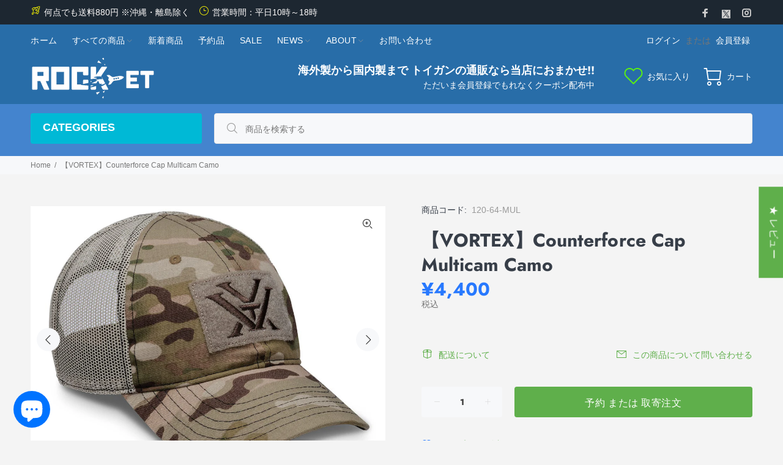

--- FILE ---
content_type: text/html; charset=utf-8
request_url: https://rock-et.jp/products/vortex-counterforce-cap-multicam-camo
body_size: 62887
content:
<!doctype html>
<!--[if IE 9]> <html class="ie9 no-js" lang="ja"> <![endif]-->
<!--[if (gt IE 9)|!(IE)]><!--> <html class="no-js" lang="ja"> <!--<![endif]-->
<head>
  <!-- Basic page needs ================================================== -->
  <meta charset="utf-8">
  <!--[if IE]><meta http-equiv="X-UA-Compatible" content="IE=edge,chrome=1"><![endif]-->
  <meta name="viewport" content="width=device-width,initial-scale=1">
  <meta name="theme-color" content="#5faf4b">
  <meta name="keywords" content="" />
  <meta name="author" content="">
  <link rel="canonical" href="https://rock-et.jp/products/vortex-counterforce-cap-multicam-camo"><link rel="shortcut icon" href="//rock-et.jp/cdn/shop/files/favicon32_32x32.png?v=1615533220" type="image/png"><!-- Title and description ================================================== --><title>【VORTEX】Counterforce Cap Multicam Camo
&ndash; ROCK-et
</title><meta name="description" content="VORTEXのアパレル＆ギアは日常着としてデザインされていますが、冒険のために作られており、あなたと同じようにハードに働く服です。もちろんあなたは常にフィールドにいるわけではないので、オフィスでも街でも、3ガンシューティングやヘラジカを探すときと同じように着こなすことができます。厳選された素材と独自のスタイルで、どこにいても快適に、そしてスタイリッシュに、あなたの情熱を追求できるように製作しました。"><meta name="timezone" content="Asia/Tokyo"><!-- Social meta ================================================== --><!-- /snippets/social-meta-tags.liquid -->




<meta property="og:site_name" content="ROCK-et">
<meta property="og:url" content="https://rock-et.jp/products/vortex-counterforce-cap-multicam-camo">
<meta property="og:title" content="【VORTEX】Counterforce Cap Multicam Camo">
<meta property="og:type" content="product">
<meta property="og:description" content="VORTEXのアパレル＆ギアは日常着としてデザインされていますが、冒険のために作られており、あなたと同じようにハードに働く服です。もちろんあなたは常にフィールドにいるわけではないので、オフィスでも街でも、3ガンシューティングやヘラジカを探すときと同じように着こなすことができます。厳選された素材と独自のスタイルで、どこにいても快適に、そしてスタイリッシュに、あなたの情熱を追求できるように製作しました。">

  <meta property="og:price:amount" content="4,400">
  <meta property="og:price:currency" content="JPY">

<meta property="og:image" content="http://rock-et.jp/cdn/shop/products/120-64-MUL_1200x1200.jpg?v=1635496041"><meta property="og:image" content="http://rock-et.jp/cdn/shop/products/120-64-MUL_1_1200x1200.jpg?v=1635496041"><meta property="og:image" content="http://rock-et.jp/cdn/shop/products/120-64-MUL_2_1200x1200.jpg?v=1635496042">
<meta property="og:image:secure_url" content="https://rock-et.jp/cdn/shop/products/120-64-MUL_1200x1200.jpg?v=1635496041"><meta property="og:image:secure_url" content="https://rock-et.jp/cdn/shop/products/120-64-MUL_1_1200x1200.jpg?v=1635496041"><meta property="og:image:secure_url" content="https://rock-et.jp/cdn/shop/products/120-64-MUL_2_1200x1200.jpg?v=1635496042">


<meta name="twitter:card" content="summary_large_image">
<meta name="twitter:title" content="【VORTEX】Counterforce Cap Multicam Camo">
<meta name="twitter:description" content="VORTEXのアパレル＆ギアは日常着としてデザインされていますが、冒険のために作られており、あなたと同じようにハードに働く服です。もちろんあなたは常にフィールドにいるわけではないので、オフィスでも街でも、3ガンシューティングやヘラジカを探すときと同じように着こなすことができます。厳選された素材と独自のスタイルで、どこにいても快適に、そしてスタイリッシュに、あなたの情熱を追求できるように製作しました。">
<!-- Helpers ================================================== -->

  <!-- CSS ================================================== -->
<link href="//rock-et.jp/cdn/shop/t/15/assets/theme.css?v=120432111143374748501768352624" rel="stylesheet" type="text/css" media="all" />

<script src="//rock-et.jp/cdn/shop/t/15/assets/jquery.min.js?v=146653844047132007351744625553" defer="defer"></script><!-- Header hook for plugins ================================================== -->
  <script>window.performance && window.performance.mark && window.performance.mark('shopify.content_for_header.start');</script><meta name="google-site-verification" content="fdYrO1_3sd0rUYlbUmNmNAzeg3JeQBzHewIORXmYP1s">
<meta name="facebook-domain-verification" content="9dzbgmviykqpsevny1qfsl1x9em5x5">
<meta id="shopify-digital-wallet" name="shopify-digital-wallet" content="/40516845735/digital_wallets/dialog">
<meta name="shopify-checkout-api-token" content="a6b7bcc351f7246b07997fca1b149f34">
<meta id="in-context-paypal-metadata" data-shop-id="40516845735" data-venmo-supported="false" data-environment="production" data-locale="ja_JP" data-paypal-v4="true" data-currency="JPY">
<link rel="alternate" hreflang="x-default" href="https://rock-et.jp/products/vortex-counterforce-cap-multicam-camo">
<link rel="alternate" hreflang="ja" href="https://rock-et.jp/products/vortex-counterforce-cap-multicam-camo">
<link rel="alternate" hreflang="ko-KR" href="https://rock-et.jp/ko-kr/products/vortex-counterforce-cap-multicam-camo">
<link rel="alternate" hreflang="ja-KR" href="https://rock-et.jp/ja-kr/products/vortex-counterforce-cap-multicam-camo">
<link rel="alternate" hreflang="en-AM" href="https://rock-et.jp/en-asia/products/vortex-counterforce-cap-multicam-camo">
<link rel="alternate" hreflang="en-HK" href="https://rock-et.jp/en-asia/products/vortex-counterforce-cap-multicam-camo">
<link rel="alternate" hreflang="en-ID" href="https://rock-et.jp/en-asia/products/vortex-counterforce-cap-multicam-camo">
<link rel="alternate" hreflang="en-MO" href="https://rock-et.jp/en-asia/products/vortex-counterforce-cap-multicam-camo">
<link rel="alternate" hreflang="en-TH" href="https://rock-et.jp/en-asia/products/vortex-counterforce-cap-multicam-camo">
<link rel="alternate" hreflang="en-US" href="https://rock-et.jp/en-us/products/vortex-counterforce-cap-multicam-camo">
<link rel="alternate" hreflang="ja-US" href="https://rock-et.jp/ja-us/products/vortex-counterforce-cap-multicam-camo">
<link rel="alternate" hreflang="en-GB" href="https://rock-et.jp/en-gb/products/vortex-counterforce-cap-multicam-camo">
<link rel="alternate" hreflang="ja-GB" href="https://rock-et.jp/ja-gb/products/vortex-counterforce-cap-multicam-camo">
<link rel="alternate" hreflang="en-AX" href="https://rock-et.jp/en-eu/products/vortex-counterforce-cap-multicam-camo">
<link rel="alternate" hreflang="ja-AX" href="https://rock-et.jp/ja-eu/products/vortex-counterforce-cap-multicam-camo">
<link rel="alternate" hreflang="en-AD" href="https://rock-et.jp/en-eu/products/vortex-counterforce-cap-multicam-camo">
<link rel="alternate" hreflang="ja-AD" href="https://rock-et.jp/ja-eu/products/vortex-counterforce-cap-multicam-camo">
<link rel="alternate" hreflang="en-AT" href="https://rock-et.jp/en-eu/products/vortex-counterforce-cap-multicam-camo">
<link rel="alternate" hreflang="ja-AT" href="https://rock-et.jp/ja-eu/products/vortex-counterforce-cap-multicam-camo">
<link rel="alternate" hreflang="en-BE" href="https://rock-et.jp/en-eu/products/vortex-counterforce-cap-multicam-camo">
<link rel="alternate" hreflang="ja-BE" href="https://rock-et.jp/ja-eu/products/vortex-counterforce-cap-multicam-camo">
<link rel="alternate" hreflang="en-CY" href="https://rock-et.jp/en-eu/products/vortex-counterforce-cap-multicam-camo">
<link rel="alternate" hreflang="ja-CY" href="https://rock-et.jp/ja-eu/products/vortex-counterforce-cap-multicam-camo">
<link rel="alternate" hreflang="en-EE" href="https://rock-et.jp/en-eu/products/vortex-counterforce-cap-multicam-camo">
<link rel="alternate" hreflang="ja-EE" href="https://rock-et.jp/ja-eu/products/vortex-counterforce-cap-multicam-camo">
<link rel="alternate" hreflang="en-FI" href="https://rock-et.jp/en-eu/products/vortex-counterforce-cap-multicam-camo">
<link rel="alternate" hreflang="ja-FI" href="https://rock-et.jp/ja-eu/products/vortex-counterforce-cap-multicam-camo">
<link rel="alternate" hreflang="en-FR" href="https://rock-et.jp/en-eu/products/vortex-counterforce-cap-multicam-camo">
<link rel="alternate" hreflang="ja-FR" href="https://rock-et.jp/ja-eu/products/vortex-counterforce-cap-multicam-camo">
<link rel="alternate" hreflang="en-GF" href="https://rock-et.jp/en-eu/products/vortex-counterforce-cap-multicam-camo">
<link rel="alternate" hreflang="ja-GF" href="https://rock-et.jp/ja-eu/products/vortex-counterforce-cap-multicam-camo">
<link rel="alternate" hreflang="en-TF" href="https://rock-et.jp/en-eu/products/vortex-counterforce-cap-multicam-camo">
<link rel="alternate" hreflang="ja-TF" href="https://rock-et.jp/ja-eu/products/vortex-counterforce-cap-multicam-camo">
<link rel="alternate" hreflang="en-DE" href="https://rock-et.jp/en-eu/products/vortex-counterforce-cap-multicam-camo">
<link rel="alternate" hreflang="ja-DE" href="https://rock-et.jp/ja-eu/products/vortex-counterforce-cap-multicam-camo">
<link rel="alternate" hreflang="en-GR" href="https://rock-et.jp/en-eu/products/vortex-counterforce-cap-multicam-camo">
<link rel="alternate" hreflang="ja-GR" href="https://rock-et.jp/ja-eu/products/vortex-counterforce-cap-multicam-camo">
<link rel="alternate" hreflang="en-GP" href="https://rock-et.jp/en-eu/products/vortex-counterforce-cap-multicam-camo">
<link rel="alternate" hreflang="ja-GP" href="https://rock-et.jp/ja-eu/products/vortex-counterforce-cap-multicam-camo">
<link rel="alternate" hreflang="en-VA" href="https://rock-et.jp/en-eu/products/vortex-counterforce-cap-multicam-camo">
<link rel="alternate" hreflang="ja-VA" href="https://rock-et.jp/ja-eu/products/vortex-counterforce-cap-multicam-camo">
<link rel="alternate" hreflang="en-IE" href="https://rock-et.jp/en-eu/products/vortex-counterforce-cap-multicam-camo">
<link rel="alternate" hreflang="ja-IE" href="https://rock-et.jp/ja-eu/products/vortex-counterforce-cap-multicam-camo">
<link rel="alternate" hreflang="en-IT" href="https://rock-et.jp/en-eu/products/vortex-counterforce-cap-multicam-camo">
<link rel="alternate" hreflang="ja-IT" href="https://rock-et.jp/ja-eu/products/vortex-counterforce-cap-multicam-camo">
<link rel="alternate" hreflang="en-XK" href="https://rock-et.jp/en-eu/products/vortex-counterforce-cap-multicam-camo">
<link rel="alternate" hreflang="ja-XK" href="https://rock-et.jp/ja-eu/products/vortex-counterforce-cap-multicam-camo">
<link rel="alternate" hreflang="en-LV" href="https://rock-et.jp/en-eu/products/vortex-counterforce-cap-multicam-camo">
<link rel="alternate" hreflang="ja-LV" href="https://rock-et.jp/ja-eu/products/vortex-counterforce-cap-multicam-camo">
<link rel="alternate" hreflang="en-LT" href="https://rock-et.jp/en-eu/products/vortex-counterforce-cap-multicam-camo">
<link rel="alternate" hreflang="ja-LT" href="https://rock-et.jp/ja-eu/products/vortex-counterforce-cap-multicam-camo">
<link rel="alternate" hreflang="en-LU" href="https://rock-et.jp/en-eu/products/vortex-counterforce-cap-multicam-camo">
<link rel="alternate" hreflang="ja-LU" href="https://rock-et.jp/ja-eu/products/vortex-counterforce-cap-multicam-camo">
<link rel="alternate" hreflang="en-MT" href="https://rock-et.jp/en-eu/products/vortex-counterforce-cap-multicam-camo">
<link rel="alternate" hreflang="ja-MT" href="https://rock-et.jp/ja-eu/products/vortex-counterforce-cap-multicam-camo">
<link rel="alternate" hreflang="en-MQ" href="https://rock-et.jp/en-eu/products/vortex-counterforce-cap-multicam-camo">
<link rel="alternate" hreflang="ja-MQ" href="https://rock-et.jp/ja-eu/products/vortex-counterforce-cap-multicam-camo">
<link rel="alternate" hreflang="en-YT" href="https://rock-et.jp/en-eu/products/vortex-counterforce-cap-multicam-camo">
<link rel="alternate" hreflang="ja-YT" href="https://rock-et.jp/ja-eu/products/vortex-counterforce-cap-multicam-camo">
<link rel="alternate" hreflang="en-MC" href="https://rock-et.jp/en-eu/products/vortex-counterforce-cap-multicam-camo">
<link rel="alternate" hreflang="ja-MC" href="https://rock-et.jp/ja-eu/products/vortex-counterforce-cap-multicam-camo">
<link rel="alternate" hreflang="en-ME" href="https://rock-et.jp/en-eu/products/vortex-counterforce-cap-multicam-camo">
<link rel="alternate" hreflang="ja-ME" href="https://rock-et.jp/ja-eu/products/vortex-counterforce-cap-multicam-camo">
<link rel="alternate" hreflang="en-NL" href="https://rock-et.jp/en-eu/products/vortex-counterforce-cap-multicam-camo">
<link rel="alternate" hreflang="ja-NL" href="https://rock-et.jp/ja-eu/products/vortex-counterforce-cap-multicam-camo">
<link rel="alternate" hreflang="en-PT" href="https://rock-et.jp/en-eu/products/vortex-counterforce-cap-multicam-camo">
<link rel="alternate" hreflang="ja-PT" href="https://rock-et.jp/ja-eu/products/vortex-counterforce-cap-multicam-camo">
<link rel="alternate" hreflang="en-RE" href="https://rock-et.jp/en-eu/products/vortex-counterforce-cap-multicam-camo">
<link rel="alternate" hreflang="ja-RE" href="https://rock-et.jp/ja-eu/products/vortex-counterforce-cap-multicam-camo">
<link rel="alternate" hreflang="en-BL" href="https://rock-et.jp/en-eu/products/vortex-counterforce-cap-multicam-camo">
<link rel="alternate" hreflang="ja-BL" href="https://rock-et.jp/ja-eu/products/vortex-counterforce-cap-multicam-camo">
<link rel="alternate" hreflang="en-MF" href="https://rock-et.jp/en-eu/products/vortex-counterforce-cap-multicam-camo">
<link rel="alternate" hreflang="ja-MF" href="https://rock-et.jp/ja-eu/products/vortex-counterforce-cap-multicam-camo">
<link rel="alternate" hreflang="en-PM" href="https://rock-et.jp/en-eu/products/vortex-counterforce-cap-multicam-camo">
<link rel="alternate" hreflang="ja-PM" href="https://rock-et.jp/ja-eu/products/vortex-counterforce-cap-multicam-camo">
<link rel="alternate" hreflang="en-SM" href="https://rock-et.jp/en-eu/products/vortex-counterforce-cap-multicam-camo">
<link rel="alternate" hreflang="ja-SM" href="https://rock-et.jp/ja-eu/products/vortex-counterforce-cap-multicam-camo">
<link rel="alternate" hreflang="en-SK" href="https://rock-et.jp/en-eu/products/vortex-counterforce-cap-multicam-camo">
<link rel="alternate" hreflang="ja-SK" href="https://rock-et.jp/ja-eu/products/vortex-counterforce-cap-multicam-camo">
<link rel="alternate" hreflang="en-SI" href="https://rock-et.jp/en-eu/products/vortex-counterforce-cap-multicam-camo">
<link rel="alternate" hreflang="ja-SI" href="https://rock-et.jp/ja-eu/products/vortex-counterforce-cap-multicam-camo">
<link rel="alternate" hreflang="en-ES" href="https://rock-et.jp/en-eu/products/vortex-counterforce-cap-multicam-camo">
<link rel="alternate" hreflang="ja-ES" href="https://rock-et.jp/ja-eu/products/vortex-counterforce-cap-multicam-camo">
<link rel="alternate" hreflang="en-TW" href="https://rock-et.jp/en-tw/products/vortex-counterforce-cap-multicam-camo">
<link rel="alternate" hreflang="ja-TW" href="https://rock-et.jp/ja-tw/products/vortex-counterforce-cap-multicam-camo">
<link rel="alternate" hreflang="en-AC" href="https://rock-et.jp/en-itn/products/vortex-counterforce-cap-multicam-camo">
<link rel="alternate" hreflang="ja-AC" href="https://rock-et.jp/ja-itn/products/vortex-counterforce-cap-multicam-camo">
<link rel="alternate" hreflang="en-AE" href="https://rock-et.jp/en-itn/products/vortex-counterforce-cap-multicam-camo">
<link rel="alternate" hreflang="ja-AE" href="https://rock-et.jp/ja-itn/products/vortex-counterforce-cap-multicam-camo">
<link rel="alternate" hreflang="en-AF" href="https://rock-et.jp/en-itn/products/vortex-counterforce-cap-multicam-camo">
<link rel="alternate" hreflang="ja-AF" href="https://rock-et.jp/ja-itn/products/vortex-counterforce-cap-multicam-camo">
<link rel="alternate" hreflang="en-AG" href="https://rock-et.jp/en-itn/products/vortex-counterforce-cap-multicam-camo">
<link rel="alternate" hreflang="ja-AG" href="https://rock-et.jp/ja-itn/products/vortex-counterforce-cap-multicam-camo">
<link rel="alternate" hreflang="en-AI" href="https://rock-et.jp/en-itn/products/vortex-counterforce-cap-multicam-camo">
<link rel="alternate" hreflang="ja-AI" href="https://rock-et.jp/ja-itn/products/vortex-counterforce-cap-multicam-camo">
<link rel="alternate" hreflang="en-AL" href="https://rock-et.jp/en-itn/products/vortex-counterforce-cap-multicam-camo">
<link rel="alternate" hreflang="ja-AL" href="https://rock-et.jp/ja-itn/products/vortex-counterforce-cap-multicam-camo">
<link rel="alternate" hreflang="en-AO" href="https://rock-et.jp/en-itn/products/vortex-counterforce-cap-multicam-camo">
<link rel="alternate" hreflang="ja-AO" href="https://rock-et.jp/ja-itn/products/vortex-counterforce-cap-multicam-camo">
<link rel="alternate" hreflang="en-AR" href="https://rock-et.jp/en-itn/products/vortex-counterforce-cap-multicam-camo">
<link rel="alternate" hreflang="ja-AR" href="https://rock-et.jp/ja-itn/products/vortex-counterforce-cap-multicam-camo">
<link rel="alternate" hreflang="en-AU" href="https://rock-et.jp/en-itn/products/vortex-counterforce-cap-multicam-camo">
<link rel="alternate" hreflang="ja-AU" href="https://rock-et.jp/ja-itn/products/vortex-counterforce-cap-multicam-camo">
<link rel="alternate" hreflang="en-AW" href="https://rock-et.jp/en-itn/products/vortex-counterforce-cap-multicam-camo">
<link rel="alternate" hreflang="ja-AW" href="https://rock-et.jp/ja-itn/products/vortex-counterforce-cap-multicam-camo">
<link rel="alternate" hreflang="en-AZ" href="https://rock-et.jp/en-itn/products/vortex-counterforce-cap-multicam-camo">
<link rel="alternate" hreflang="ja-AZ" href="https://rock-et.jp/ja-itn/products/vortex-counterforce-cap-multicam-camo">
<link rel="alternate" hreflang="en-BA" href="https://rock-et.jp/en-itn/products/vortex-counterforce-cap-multicam-camo">
<link rel="alternate" hreflang="ja-BA" href="https://rock-et.jp/ja-itn/products/vortex-counterforce-cap-multicam-camo">
<link rel="alternate" hreflang="en-BB" href="https://rock-et.jp/en-itn/products/vortex-counterforce-cap-multicam-camo">
<link rel="alternate" hreflang="ja-BB" href="https://rock-et.jp/ja-itn/products/vortex-counterforce-cap-multicam-camo">
<link rel="alternate" hreflang="en-BD" href="https://rock-et.jp/en-itn/products/vortex-counterforce-cap-multicam-camo">
<link rel="alternate" hreflang="ja-BD" href="https://rock-et.jp/ja-itn/products/vortex-counterforce-cap-multicam-camo">
<link rel="alternate" hreflang="en-BF" href="https://rock-et.jp/en-itn/products/vortex-counterforce-cap-multicam-camo">
<link rel="alternate" hreflang="ja-BF" href="https://rock-et.jp/ja-itn/products/vortex-counterforce-cap-multicam-camo">
<link rel="alternate" hreflang="en-BG" href="https://rock-et.jp/en-itn/products/vortex-counterforce-cap-multicam-camo">
<link rel="alternate" hreflang="ja-BG" href="https://rock-et.jp/ja-itn/products/vortex-counterforce-cap-multicam-camo">
<link rel="alternate" hreflang="en-BH" href="https://rock-et.jp/en-itn/products/vortex-counterforce-cap-multicam-camo">
<link rel="alternate" hreflang="ja-BH" href="https://rock-et.jp/ja-itn/products/vortex-counterforce-cap-multicam-camo">
<link rel="alternate" hreflang="en-BI" href="https://rock-et.jp/en-itn/products/vortex-counterforce-cap-multicam-camo">
<link rel="alternate" hreflang="ja-BI" href="https://rock-et.jp/ja-itn/products/vortex-counterforce-cap-multicam-camo">
<link rel="alternate" hreflang="en-BJ" href="https://rock-et.jp/en-itn/products/vortex-counterforce-cap-multicam-camo">
<link rel="alternate" hreflang="ja-BJ" href="https://rock-et.jp/ja-itn/products/vortex-counterforce-cap-multicam-camo">
<link rel="alternate" hreflang="en-BM" href="https://rock-et.jp/en-itn/products/vortex-counterforce-cap-multicam-camo">
<link rel="alternate" hreflang="ja-BM" href="https://rock-et.jp/ja-itn/products/vortex-counterforce-cap-multicam-camo">
<link rel="alternate" hreflang="en-BN" href="https://rock-et.jp/en-itn/products/vortex-counterforce-cap-multicam-camo">
<link rel="alternate" hreflang="ja-BN" href="https://rock-et.jp/ja-itn/products/vortex-counterforce-cap-multicam-camo">
<link rel="alternate" hreflang="en-BO" href="https://rock-et.jp/en-itn/products/vortex-counterforce-cap-multicam-camo">
<link rel="alternate" hreflang="ja-BO" href="https://rock-et.jp/ja-itn/products/vortex-counterforce-cap-multicam-camo">
<link rel="alternate" hreflang="en-BQ" href="https://rock-et.jp/en-itn/products/vortex-counterforce-cap-multicam-camo">
<link rel="alternate" hreflang="ja-BQ" href="https://rock-et.jp/ja-itn/products/vortex-counterforce-cap-multicam-camo">
<link rel="alternate" hreflang="en-BR" href="https://rock-et.jp/en-itn/products/vortex-counterforce-cap-multicam-camo">
<link rel="alternate" hreflang="ja-BR" href="https://rock-et.jp/ja-itn/products/vortex-counterforce-cap-multicam-camo">
<link rel="alternate" hreflang="en-BS" href="https://rock-et.jp/en-itn/products/vortex-counterforce-cap-multicam-camo">
<link rel="alternate" hreflang="ja-BS" href="https://rock-et.jp/ja-itn/products/vortex-counterforce-cap-multicam-camo">
<link rel="alternate" hreflang="en-BT" href="https://rock-et.jp/en-itn/products/vortex-counterforce-cap-multicam-camo">
<link rel="alternate" hreflang="ja-BT" href="https://rock-et.jp/ja-itn/products/vortex-counterforce-cap-multicam-camo">
<link rel="alternate" hreflang="en-BW" href="https://rock-et.jp/en-itn/products/vortex-counterforce-cap-multicam-camo">
<link rel="alternate" hreflang="ja-BW" href="https://rock-et.jp/ja-itn/products/vortex-counterforce-cap-multicam-camo">
<link rel="alternate" hreflang="en-BY" href="https://rock-et.jp/en-itn/products/vortex-counterforce-cap-multicam-camo">
<link rel="alternate" hreflang="ja-BY" href="https://rock-et.jp/ja-itn/products/vortex-counterforce-cap-multicam-camo">
<link rel="alternate" hreflang="en-BZ" href="https://rock-et.jp/en-itn/products/vortex-counterforce-cap-multicam-camo">
<link rel="alternate" hreflang="ja-BZ" href="https://rock-et.jp/ja-itn/products/vortex-counterforce-cap-multicam-camo">
<link rel="alternate" hreflang="en-CA" href="https://rock-et.jp/en-itn/products/vortex-counterforce-cap-multicam-camo">
<link rel="alternate" hreflang="ja-CA" href="https://rock-et.jp/ja-itn/products/vortex-counterforce-cap-multicam-camo">
<link rel="alternate" hreflang="en-CC" href="https://rock-et.jp/en-itn/products/vortex-counterforce-cap-multicam-camo">
<link rel="alternate" hreflang="ja-CC" href="https://rock-et.jp/ja-itn/products/vortex-counterforce-cap-multicam-camo">
<link rel="alternate" hreflang="en-CD" href="https://rock-et.jp/en-itn/products/vortex-counterforce-cap-multicam-camo">
<link rel="alternate" hreflang="ja-CD" href="https://rock-et.jp/ja-itn/products/vortex-counterforce-cap-multicam-camo">
<link rel="alternate" hreflang="en-CF" href="https://rock-et.jp/en-itn/products/vortex-counterforce-cap-multicam-camo">
<link rel="alternate" hreflang="ja-CF" href="https://rock-et.jp/ja-itn/products/vortex-counterforce-cap-multicam-camo">
<link rel="alternate" hreflang="en-CG" href="https://rock-et.jp/en-itn/products/vortex-counterforce-cap-multicam-camo">
<link rel="alternate" hreflang="ja-CG" href="https://rock-et.jp/ja-itn/products/vortex-counterforce-cap-multicam-camo">
<link rel="alternate" hreflang="en-CH" href="https://rock-et.jp/en-itn/products/vortex-counterforce-cap-multicam-camo">
<link rel="alternate" hreflang="ja-CH" href="https://rock-et.jp/ja-itn/products/vortex-counterforce-cap-multicam-camo">
<link rel="alternate" hreflang="en-CI" href="https://rock-et.jp/en-itn/products/vortex-counterforce-cap-multicam-camo">
<link rel="alternate" hreflang="ja-CI" href="https://rock-et.jp/ja-itn/products/vortex-counterforce-cap-multicam-camo">
<link rel="alternate" hreflang="en-CK" href="https://rock-et.jp/en-itn/products/vortex-counterforce-cap-multicam-camo">
<link rel="alternate" hreflang="ja-CK" href="https://rock-et.jp/ja-itn/products/vortex-counterforce-cap-multicam-camo">
<link rel="alternate" hreflang="en-CL" href="https://rock-et.jp/en-itn/products/vortex-counterforce-cap-multicam-camo">
<link rel="alternate" hreflang="ja-CL" href="https://rock-et.jp/ja-itn/products/vortex-counterforce-cap-multicam-camo">
<link rel="alternate" hreflang="en-CM" href="https://rock-et.jp/en-itn/products/vortex-counterforce-cap-multicam-camo">
<link rel="alternate" hreflang="ja-CM" href="https://rock-et.jp/ja-itn/products/vortex-counterforce-cap-multicam-camo">
<link rel="alternate" hreflang="en-CN" href="https://rock-et.jp/en-itn/products/vortex-counterforce-cap-multicam-camo">
<link rel="alternate" hreflang="ja-CN" href="https://rock-et.jp/ja-itn/products/vortex-counterforce-cap-multicam-camo">
<link rel="alternate" hreflang="en-CO" href="https://rock-et.jp/en-itn/products/vortex-counterforce-cap-multicam-camo">
<link rel="alternate" hreflang="ja-CO" href="https://rock-et.jp/ja-itn/products/vortex-counterforce-cap-multicam-camo">
<link rel="alternate" hreflang="en-CR" href="https://rock-et.jp/en-itn/products/vortex-counterforce-cap-multicam-camo">
<link rel="alternate" hreflang="ja-CR" href="https://rock-et.jp/ja-itn/products/vortex-counterforce-cap-multicam-camo">
<link rel="alternate" hreflang="en-CV" href="https://rock-et.jp/en-itn/products/vortex-counterforce-cap-multicam-camo">
<link rel="alternate" hreflang="ja-CV" href="https://rock-et.jp/ja-itn/products/vortex-counterforce-cap-multicam-camo">
<link rel="alternate" hreflang="en-CW" href="https://rock-et.jp/en-itn/products/vortex-counterforce-cap-multicam-camo">
<link rel="alternate" hreflang="ja-CW" href="https://rock-et.jp/ja-itn/products/vortex-counterforce-cap-multicam-camo">
<link rel="alternate" hreflang="en-CX" href="https://rock-et.jp/en-itn/products/vortex-counterforce-cap-multicam-camo">
<link rel="alternate" hreflang="ja-CX" href="https://rock-et.jp/ja-itn/products/vortex-counterforce-cap-multicam-camo">
<link rel="alternate" hreflang="en-CZ" href="https://rock-et.jp/en-itn/products/vortex-counterforce-cap-multicam-camo">
<link rel="alternate" hreflang="ja-CZ" href="https://rock-et.jp/ja-itn/products/vortex-counterforce-cap-multicam-camo">
<link rel="alternate" hreflang="en-DJ" href="https://rock-et.jp/en-itn/products/vortex-counterforce-cap-multicam-camo">
<link rel="alternate" hreflang="ja-DJ" href="https://rock-et.jp/ja-itn/products/vortex-counterforce-cap-multicam-camo">
<link rel="alternate" hreflang="en-DK" href="https://rock-et.jp/en-itn/products/vortex-counterforce-cap-multicam-camo">
<link rel="alternate" hreflang="ja-DK" href="https://rock-et.jp/ja-itn/products/vortex-counterforce-cap-multicam-camo">
<link rel="alternate" hreflang="en-DM" href="https://rock-et.jp/en-itn/products/vortex-counterforce-cap-multicam-camo">
<link rel="alternate" hreflang="ja-DM" href="https://rock-et.jp/ja-itn/products/vortex-counterforce-cap-multicam-camo">
<link rel="alternate" hreflang="en-DO" href="https://rock-et.jp/en-itn/products/vortex-counterforce-cap-multicam-camo">
<link rel="alternate" hreflang="ja-DO" href="https://rock-et.jp/ja-itn/products/vortex-counterforce-cap-multicam-camo">
<link rel="alternate" hreflang="en-DZ" href="https://rock-et.jp/en-itn/products/vortex-counterforce-cap-multicam-camo">
<link rel="alternate" hreflang="ja-DZ" href="https://rock-et.jp/ja-itn/products/vortex-counterforce-cap-multicam-camo">
<link rel="alternate" hreflang="en-EC" href="https://rock-et.jp/en-itn/products/vortex-counterforce-cap-multicam-camo">
<link rel="alternate" hreflang="ja-EC" href="https://rock-et.jp/ja-itn/products/vortex-counterforce-cap-multicam-camo">
<link rel="alternate" hreflang="en-EG" href="https://rock-et.jp/en-itn/products/vortex-counterforce-cap-multicam-camo">
<link rel="alternate" hreflang="ja-EG" href="https://rock-et.jp/ja-itn/products/vortex-counterforce-cap-multicam-camo">
<link rel="alternate" hreflang="en-EH" href="https://rock-et.jp/en-itn/products/vortex-counterforce-cap-multicam-camo">
<link rel="alternate" hreflang="ja-EH" href="https://rock-et.jp/ja-itn/products/vortex-counterforce-cap-multicam-camo">
<link rel="alternate" hreflang="en-ER" href="https://rock-et.jp/en-itn/products/vortex-counterforce-cap-multicam-camo">
<link rel="alternate" hreflang="ja-ER" href="https://rock-et.jp/ja-itn/products/vortex-counterforce-cap-multicam-camo">
<link rel="alternate" hreflang="en-ET" href="https://rock-et.jp/en-itn/products/vortex-counterforce-cap-multicam-camo">
<link rel="alternate" hreflang="ja-ET" href="https://rock-et.jp/ja-itn/products/vortex-counterforce-cap-multicam-camo">
<link rel="alternate" hreflang="en-FJ" href="https://rock-et.jp/en-itn/products/vortex-counterforce-cap-multicam-camo">
<link rel="alternate" hreflang="ja-FJ" href="https://rock-et.jp/ja-itn/products/vortex-counterforce-cap-multicam-camo">
<link rel="alternate" hreflang="en-FK" href="https://rock-et.jp/en-itn/products/vortex-counterforce-cap-multicam-camo">
<link rel="alternate" hreflang="ja-FK" href="https://rock-et.jp/ja-itn/products/vortex-counterforce-cap-multicam-camo">
<link rel="alternate" hreflang="en-FO" href="https://rock-et.jp/en-itn/products/vortex-counterforce-cap-multicam-camo">
<link rel="alternate" hreflang="ja-FO" href="https://rock-et.jp/ja-itn/products/vortex-counterforce-cap-multicam-camo">
<link rel="alternate" hreflang="en-GA" href="https://rock-et.jp/en-itn/products/vortex-counterforce-cap-multicam-camo">
<link rel="alternate" hreflang="ja-GA" href="https://rock-et.jp/ja-itn/products/vortex-counterforce-cap-multicam-camo">
<link rel="alternate" hreflang="en-GD" href="https://rock-et.jp/en-itn/products/vortex-counterforce-cap-multicam-camo">
<link rel="alternate" hreflang="ja-GD" href="https://rock-et.jp/ja-itn/products/vortex-counterforce-cap-multicam-camo">
<link rel="alternate" hreflang="en-GE" href="https://rock-et.jp/en-itn/products/vortex-counterforce-cap-multicam-camo">
<link rel="alternate" hreflang="ja-GE" href="https://rock-et.jp/ja-itn/products/vortex-counterforce-cap-multicam-camo">
<link rel="alternate" hreflang="en-GG" href="https://rock-et.jp/en-itn/products/vortex-counterforce-cap-multicam-camo">
<link rel="alternate" hreflang="ja-GG" href="https://rock-et.jp/ja-itn/products/vortex-counterforce-cap-multicam-camo">
<link rel="alternate" hreflang="en-GH" href="https://rock-et.jp/en-itn/products/vortex-counterforce-cap-multicam-camo">
<link rel="alternate" hreflang="ja-GH" href="https://rock-et.jp/ja-itn/products/vortex-counterforce-cap-multicam-camo">
<link rel="alternate" hreflang="en-GI" href="https://rock-et.jp/en-itn/products/vortex-counterforce-cap-multicam-camo">
<link rel="alternate" hreflang="ja-GI" href="https://rock-et.jp/ja-itn/products/vortex-counterforce-cap-multicam-camo">
<link rel="alternate" hreflang="en-GL" href="https://rock-et.jp/en-itn/products/vortex-counterforce-cap-multicam-camo">
<link rel="alternate" hreflang="ja-GL" href="https://rock-et.jp/ja-itn/products/vortex-counterforce-cap-multicam-camo">
<link rel="alternate" hreflang="en-GM" href="https://rock-et.jp/en-itn/products/vortex-counterforce-cap-multicam-camo">
<link rel="alternate" hreflang="ja-GM" href="https://rock-et.jp/ja-itn/products/vortex-counterforce-cap-multicam-camo">
<link rel="alternate" hreflang="en-GN" href="https://rock-et.jp/en-itn/products/vortex-counterforce-cap-multicam-camo">
<link rel="alternate" hreflang="ja-GN" href="https://rock-et.jp/ja-itn/products/vortex-counterforce-cap-multicam-camo">
<link rel="alternate" hreflang="en-GQ" href="https://rock-et.jp/en-itn/products/vortex-counterforce-cap-multicam-camo">
<link rel="alternate" hreflang="ja-GQ" href="https://rock-et.jp/ja-itn/products/vortex-counterforce-cap-multicam-camo">
<link rel="alternate" hreflang="en-GS" href="https://rock-et.jp/en-itn/products/vortex-counterforce-cap-multicam-camo">
<link rel="alternate" hreflang="ja-GS" href="https://rock-et.jp/ja-itn/products/vortex-counterforce-cap-multicam-camo">
<link rel="alternate" hreflang="en-GT" href="https://rock-et.jp/en-itn/products/vortex-counterforce-cap-multicam-camo">
<link rel="alternate" hreflang="ja-GT" href="https://rock-et.jp/ja-itn/products/vortex-counterforce-cap-multicam-camo">
<link rel="alternate" hreflang="en-GW" href="https://rock-et.jp/en-itn/products/vortex-counterforce-cap-multicam-camo">
<link rel="alternate" hreflang="ja-GW" href="https://rock-et.jp/ja-itn/products/vortex-counterforce-cap-multicam-camo">
<link rel="alternate" hreflang="en-GY" href="https://rock-et.jp/en-itn/products/vortex-counterforce-cap-multicam-camo">
<link rel="alternate" hreflang="ja-GY" href="https://rock-et.jp/ja-itn/products/vortex-counterforce-cap-multicam-camo">
<link rel="alternate" hreflang="en-HN" href="https://rock-et.jp/en-itn/products/vortex-counterforce-cap-multicam-camo">
<link rel="alternate" hreflang="ja-HN" href="https://rock-et.jp/ja-itn/products/vortex-counterforce-cap-multicam-camo">
<link rel="alternate" hreflang="en-HR" href="https://rock-et.jp/en-itn/products/vortex-counterforce-cap-multicam-camo">
<link rel="alternate" hreflang="ja-HR" href="https://rock-et.jp/ja-itn/products/vortex-counterforce-cap-multicam-camo">
<link rel="alternate" hreflang="en-HT" href="https://rock-et.jp/en-itn/products/vortex-counterforce-cap-multicam-camo">
<link rel="alternate" hreflang="ja-HT" href="https://rock-et.jp/ja-itn/products/vortex-counterforce-cap-multicam-camo">
<link rel="alternate" hreflang="en-HU" href="https://rock-et.jp/en-itn/products/vortex-counterforce-cap-multicam-camo">
<link rel="alternate" hreflang="ja-HU" href="https://rock-et.jp/ja-itn/products/vortex-counterforce-cap-multicam-camo">
<link rel="alternate" hreflang="en-IL" href="https://rock-et.jp/en-itn/products/vortex-counterforce-cap-multicam-camo">
<link rel="alternate" hreflang="ja-IL" href="https://rock-et.jp/ja-itn/products/vortex-counterforce-cap-multicam-camo">
<link rel="alternate" hreflang="en-IM" href="https://rock-et.jp/en-itn/products/vortex-counterforce-cap-multicam-camo">
<link rel="alternate" hreflang="ja-IM" href="https://rock-et.jp/ja-itn/products/vortex-counterforce-cap-multicam-camo">
<link rel="alternate" hreflang="en-IN" href="https://rock-et.jp/en-itn/products/vortex-counterforce-cap-multicam-camo">
<link rel="alternate" hreflang="ja-IN" href="https://rock-et.jp/ja-itn/products/vortex-counterforce-cap-multicam-camo">
<link rel="alternate" hreflang="en-IO" href="https://rock-et.jp/en-itn/products/vortex-counterforce-cap-multicam-camo">
<link rel="alternate" hreflang="ja-IO" href="https://rock-et.jp/ja-itn/products/vortex-counterforce-cap-multicam-camo">
<link rel="alternate" hreflang="en-IQ" href="https://rock-et.jp/en-itn/products/vortex-counterforce-cap-multicam-camo">
<link rel="alternate" hreflang="ja-IQ" href="https://rock-et.jp/ja-itn/products/vortex-counterforce-cap-multicam-camo">
<link rel="alternate" hreflang="en-IS" href="https://rock-et.jp/en-itn/products/vortex-counterforce-cap-multicam-camo">
<link rel="alternate" hreflang="ja-IS" href="https://rock-et.jp/ja-itn/products/vortex-counterforce-cap-multicam-camo">
<link rel="alternate" hreflang="en-JE" href="https://rock-et.jp/en-itn/products/vortex-counterforce-cap-multicam-camo">
<link rel="alternate" hreflang="ja-JE" href="https://rock-et.jp/ja-itn/products/vortex-counterforce-cap-multicam-camo">
<link rel="alternate" hreflang="en-JM" href="https://rock-et.jp/en-itn/products/vortex-counterforce-cap-multicam-camo">
<link rel="alternate" hreflang="ja-JM" href="https://rock-et.jp/ja-itn/products/vortex-counterforce-cap-multicam-camo">
<link rel="alternate" hreflang="en-JO" href="https://rock-et.jp/en-itn/products/vortex-counterforce-cap-multicam-camo">
<link rel="alternate" hreflang="ja-JO" href="https://rock-et.jp/ja-itn/products/vortex-counterforce-cap-multicam-camo">
<link rel="alternate" hreflang="en-KE" href="https://rock-et.jp/en-itn/products/vortex-counterforce-cap-multicam-camo">
<link rel="alternate" hreflang="ja-KE" href="https://rock-et.jp/ja-itn/products/vortex-counterforce-cap-multicam-camo">
<link rel="alternate" hreflang="en-KG" href="https://rock-et.jp/en-itn/products/vortex-counterforce-cap-multicam-camo">
<link rel="alternate" hreflang="ja-KG" href="https://rock-et.jp/ja-itn/products/vortex-counterforce-cap-multicam-camo">
<link rel="alternate" hreflang="en-KH" href="https://rock-et.jp/en-itn/products/vortex-counterforce-cap-multicam-camo">
<link rel="alternate" hreflang="ja-KH" href="https://rock-et.jp/ja-itn/products/vortex-counterforce-cap-multicam-camo">
<link rel="alternate" hreflang="en-KI" href="https://rock-et.jp/en-itn/products/vortex-counterforce-cap-multicam-camo">
<link rel="alternate" hreflang="ja-KI" href="https://rock-et.jp/ja-itn/products/vortex-counterforce-cap-multicam-camo">
<link rel="alternate" hreflang="en-KM" href="https://rock-et.jp/en-itn/products/vortex-counterforce-cap-multicam-camo">
<link rel="alternate" hreflang="ja-KM" href="https://rock-et.jp/ja-itn/products/vortex-counterforce-cap-multicam-camo">
<link rel="alternate" hreflang="en-KN" href="https://rock-et.jp/en-itn/products/vortex-counterforce-cap-multicam-camo">
<link rel="alternate" hreflang="ja-KN" href="https://rock-et.jp/ja-itn/products/vortex-counterforce-cap-multicam-camo">
<link rel="alternate" hreflang="en-KW" href="https://rock-et.jp/en-itn/products/vortex-counterforce-cap-multicam-camo">
<link rel="alternate" hreflang="ja-KW" href="https://rock-et.jp/ja-itn/products/vortex-counterforce-cap-multicam-camo">
<link rel="alternate" hreflang="en-KY" href="https://rock-et.jp/en-itn/products/vortex-counterforce-cap-multicam-camo">
<link rel="alternate" hreflang="ja-KY" href="https://rock-et.jp/ja-itn/products/vortex-counterforce-cap-multicam-camo">
<link rel="alternate" hreflang="en-KZ" href="https://rock-et.jp/en-itn/products/vortex-counterforce-cap-multicam-camo">
<link rel="alternate" hreflang="ja-KZ" href="https://rock-et.jp/ja-itn/products/vortex-counterforce-cap-multicam-camo">
<link rel="alternate" hreflang="en-LA" href="https://rock-et.jp/en-itn/products/vortex-counterforce-cap-multicam-camo">
<link rel="alternate" hreflang="ja-LA" href="https://rock-et.jp/ja-itn/products/vortex-counterforce-cap-multicam-camo">
<link rel="alternate" hreflang="en-LB" href="https://rock-et.jp/en-itn/products/vortex-counterforce-cap-multicam-camo">
<link rel="alternate" hreflang="ja-LB" href="https://rock-et.jp/ja-itn/products/vortex-counterforce-cap-multicam-camo">
<link rel="alternate" hreflang="en-LC" href="https://rock-et.jp/en-itn/products/vortex-counterforce-cap-multicam-camo">
<link rel="alternate" hreflang="ja-LC" href="https://rock-et.jp/ja-itn/products/vortex-counterforce-cap-multicam-camo">
<link rel="alternate" hreflang="en-LI" href="https://rock-et.jp/en-itn/products/vortex-counterforce-cap-multicam-camo">
<link rel="alternate" hreflang="ja-LI" href="https://rock-et.jp/ja-itn/products/vortex-counterforce-cap-multicam-camo">
<link rel="alternate" hreflang="en-LK" href="https://rock-et.jp/en-itn/products/vortex-counterforce-cap-multicam-camo">
<link rel="alternate" hreflang="ja-LK" href="https://rock-et.jp/ja-itn/products/vortex-counterforce-cap-multicam-camo">
<link rel="alternate" hreflang="en-LR" href="https://rock-et.jp/en-itn/products/vortex-counterforce-cap-multicam-camo">
<link rel="alternate" hreflang="ja-LR" href="https://rock-et.jp/ja-itn/products/vortex-counterforce-cap-multicam-camo">
<link rel="alternate" hreflang="en-LS" href="https://rock-et.jp/en-itn/products/vortex-counterforce-cap-multicam-camo">
<link rel="alternate" hreflang="ja-LS" href="https://rock-et.jp/ja-itn/products/vortex-counterforce-cap-multicam-camo">
<link rel="alternate" hreflang="en-LY" href="https://rock-et.jp/en-itn/products/vortex-counterforce-cap-multicam-camo">
<link rel="alternate" hreflang="ja-LY" href="https://rock-et.jp/ja-itn/products/vortex-counterforce-cap-multicam-camo">
<link rel="alternate" hreflang="en-MA" href="https://rock-et.jp/en-itn/products/vortex-counterforce-cap-multicam-camo">
<link rel="alternate" hreflang="ja-MA" href="https://rock-et.jp/ja-itn/products/vortex-counterforce-cap-multicam-camo">
<link rel="alternate" hreflang="en-MD" href="https://rock-et.jp/en-itn/products/vortex-counterforce-cap-multicam-camo">
<link rel="alternate" hreflang="ja-MD" href="https://rock-et.jp/ja-itn/products/vortex-counterforce-cap-multicam-camo">
<link rel="alternate" hreflang="en-MG" href="https://rock-et.jp/en-itn/products/vortex-counterforce-cap-multicam-camo">
<link rel="alternate" hreflang="ja-MG" href="https://rock-et.jp/ja-itn/products/vortex-counterforce-cap-multicam-camo">
<link rel="alternate" hreflang="en-MK" href="https://rock-et.jp/en-itn/products/vortex-counterforce-cap-multicam-camo">
<link rel="alternate" hreflang="ja-MK" href="https://rock-et.jp/ja-itn/products/vortex-counterforce-cap-multicam-camo">
<link rel="alternate" hreflang="en-ML" href="https://rock-et.jp/en-itn/products/vortex-counterforce-cap-multicam-camo">
<link rel="alternate" hreflang="ja-ML" href="https://rock-et.jp/ja-itn/products/vortex-counterforce-cap-multicam-camo">
<link rel="alternate" hreflang="en-MM" href="https://rock-et.jp/en-itn/products/vortex-counterforce-cap-multicam-camo">
<link rel="alternate" hreflang="ja-MM" href="https://rock-et.jp/ja-itn/products/vortex-counterforce-cap-multicam-camo">
<link rel="alternate" hreflang="en-MN" href="https://rock-et.jp/en-itn/products/vortex-counterforce-cap-multicam-camo">
<link rel="alternate" hreflang="ja-MN" href="https://rock-et.jp/ja-itn/products/vortex-counterforce-cap-multicam-camo">
<link rel="alternate" hreflang="en-MR" href="https://rock-et.jp/en-itn/products/vortex-counterforce-cap-multicam-camo">
<link rel="alternate" hreflang="ja-MR" href="https://rock-et.jp/ja-itn/products/vortex-counterforce-cap-multicam-camo">
<link rel="alternate" hreflang="en-MS" href="https://rock-et.jp/en-itn/products/vortex-counterforce-cap-multicam-camo">
<link rel="alternate" hreflang="ja-MS" href="https://rock-et.jp/ja-itn/products/vortex-counterforce-cap-multicam-camo">
<link rel="alternate" hreflang="en-MU" href="https://rock-et.jp/en-itn/products/vortex-counterforce-cap-multicam-camo">
<link rel="alternate" hreflang="ja-MU" href="https://rock-et.jp/ja-itn/products/vortex-counterforce-cap-multicam-camo">
<link rel="alternate" hreflang="en-MV" href="https://rock-et.jp/en-itn/products/vortex-counterforce-cap-multicam-camo">
<link rel="alternate" hreflang="ja-MV" href="https://rock-et.jp/ja-itn/products/vortex-counterforce-cap-multicam-camo">
<link rel="alternate" hreflang="en-MW" href="https://rock-et.jp/en-itn/products/vortex-counterforce-cap-multicam-camo">
<link rel="alternate" hreflang="ja-MW" href="https://rock-et.jp/ja-itn/products/vortex-counterforce-cap-multicam-camo">
<link rel="alternate" hreflang="en-MX" href="https://rock-et.jp/en-itn/products/vortex-counterforce-cap-multicam-camo">
<link rel="alternate" hreflang="ja-MX" href="https://rock-et.jp/ja-itn/products/vortex-counterforce-cap-multicam-camo">
<link rel="alternate" hreflang="en-MY" href="https://rock-et.jp/en-itn/products/vortex-counterforce-cap-multicam-camo">
<link rel="alternate" hreflang="ja-MY" href="https://rock-et.jp/ja-itn/products/vortex-counterforce-cap-multicam-camo">
<link rel="alternate" hreflang="en-MZ" href="https://rock-et.jp/en-itn/products/vortex-counterforce-cap-multicam-camo">
<link rel="alternate" hreflang="ja-MZ" href="https://rock-et.jp/ja-itn/products/vortex-counterforce-cap-multicam-camo">
<link rel="alternate" hreflang="en-NA" href="https://rock-et.jp/en-itn/products/vortex-counterforce-cap-multicam-camo">
<link rel="alternate" hreflang="ja-NA" href="https://rock-et.jp/ja-itn/products/vortex-counterforce-cap-multicam-camo">
<link rel="alternate" hreflang="en-NC" href="https://rock-et.jp/en-itn/products/vortex-counterforce-cap-multicam-camo">
<link rel="alternate" hreflang="ja-NC" href="https://rock-et.jp/ja-itn/products/vortex-counterforce-cap-multicam-camo">
<link rel="alternate" hreflang="en-NE" href="https://rock-et.jp/en-itn/products/vortex-counterforce-cap-multicam-camo">
<link rel="alternate" hreflang="ja-NE" href="https://rock-et.jp/ja-itn/products/vortex-counterforce-cap-multicam-camo">
<link rel="alternate" hreflang="en-NF" href="https://rock-et.jp/en-itn/products/vortex-counterforce-cap-multicam-camo">
<link rel="alternate" hreflang="ja-NF" href="https://rock-et.jp/ja-itn/products/vortex-counterforce-cap-multicam-camo">
<link rel="alternate" hreflang="en-NG" href="https://rock-et.jp/en-itn/products/vortex-counterforce-cap-multicam-camo">
<link rel="alternate" hreflang="ja-NG" href="https://rock-et.jp/ja-itn/products/vortex-counterforce-cap-multicam-camo">
<link rel="alternate" hreflang="en-NI" href="https://rock-et.jp/en-itn/products/vortex-counterforce-cap-multicam-camo">
<link rel="alternate" hreflang="ja-NI" href="https://rock-et.jp/ja-itn/products/vortex-counterforce-cap-multicam-camo">
<link rel="alternate" hreflang="en-NO" href="https://rock-et.jp/en-itn/products/vortex-counterforce-cap-multicam-camo">
<link rel="alternate" hreflang="ja-NO" href="https://rock-et.jp/ja-itn/products/vortex-counterforce-cap-multicam-camo">
<link rel="alternate" hreflang="en-NP" href="https://rock-et.jp/en-itn/products/vortex-counterforce-cap-multicam-camo">
<link rel="alternate" hreflang="ja-NP" href="https://rock-et.jp/ja-itn/products/vortex-counterforce-cap-multicam-camo">
<link rel="alternate" hreflang="en-NR" href="https://rock-et.jp/en-itn/products/vortex-counterforce-cap-multicam-camo">
<link rel="alternate" hreflang="ja-NR" href="https://rock-et.jp/ja-itn/products/vortex-counterforce-cap-multicam-camo">
<link rel="alternate" hreflang="en-NU" href="https://rock-et.jp/en-itn/products/vortex-counterforce-cap-multicam-camo">
<link rel="alternate" hreflang="ja-NU" href="https://rock-et.jp/ja-itn/products/vortex-counterforce-cap-multicam-camo">
<link rel="alternate" hreflang="en-NZ" href="https://rock-et.jp/en-itn/products/vortex-counterforce-cap-multicam-camo">
<link rel="alternate" hreflang="ja-NZ" href="https://rock-et.jp/ja-itn/products/vortex-counterforce-cap-multicam-camo">
<link rel="alternate" hreflang="en-OM" href="https://rock-et.jp/en-itn/products/vortex-counterforce-cap-multicam-camo">
<link rel="alternate" hreflang="ja-OM" href="https://rock-et.jp/ja-itn/products/vortex-counterforce-cap-multicam-camo">
<link rel="alternate" hreflang="en-PA" href="https://rock-et.jp/en-itn/products/vortex-counterforce-cap-multicam-camo">
<link rel="alternate" hreflang="ja-PA" href="https://rock-et.jp/ja-itn/products/vortex-counterforce-cap-multicam-camo">
<link rel="alternate" hreflang="en-PE" href="https://rock-et.jp/en-itn/products/vortex-counterforce-cap-multicam-camo">
<link rel="alternate" hreflang="ja-PE" href="https://rock-et.jp/ja-itn/products/vortex-counterforce-cap-multicam-camo">
<link rel="alternate" hreflang="en-PF" href="https://rock-et.jp/en-itn/products/vortex-counterforce-cap-multicam-camo">
<link rel="alternate" hreflang="ja-PF" href="https://rock-et.jp/ja-itn/products/vortex-counterforce-cap-multicam-camo">
<link rel="alternate" hreflang="en-PG" href="https://rock-et.jp/en-itn/products/vortex-counterforce-cap-multicam-camo">
<link rel="alternate" hreflang="ja-PG" href="https://rock-et.jp/ja-itn/products/vortex-counterforce-cap-multicam-camo">
<link rel="alternate" hreflang="en-PH" href="https://rock-et.jp/en-itn/products/vortex-counterforce-cap-multicam-camo">
<link rel="alternate" hreflang="ja-PH" href="https://rock-et.jp/ja-itn/products/vortex-counterforce-cap-multicam-camo">
<link rel="alternate" hreflang="en-PK" href="https://rock-et.jp/en-itn/products/vortex-counterforce-cap-multicam-camo">
<link rel="alternate" hreflang="ja-PK" href="https://rock-et.jp/ja-itn/products/vortex-counterforce-cap-multicam-camo">
<link rel="alternate" hreflang="en-PL" href="https://rock-et.jp/en-itn/products/vortex-counterforce-cap-multicam-camo">
<link rel="alternate" hreflang="ja-PL" href="https://rock-et.jp/ja-itn/products/vortex-counterforce-cap-multicam-camo">
<link rel="alternate" hreflang="en-PN" href="https://rock-et.jp/en-itn/products/vortex-counterforce-cap-multicam-camo">
<link rel="alternate" hreflang="ja-PN" href="https://rock-et.jp/ja-itn/products/vortex-counterforce-cap-multicam-camo">
<link rel="alternate" hreflang="en-PS" href="https://rock-et.jp/en-itn/products/vortex-counterforce-cap-multicam-camo">
<link rel="alternate" hreflang="ja-PS" href="https://rock-et.jp/ja-itn/products/vortex-counterforce-cap-multicam-camo">
<link rel="alternate" hreflang="en-PY" href="https://rock-et.jp/en-itn/products/vortex-counterforce-cap-multicam-camo">
<link rel="alternate" hreflang="ja-PY" href="https://rock-et.jp/ja-itn/products/vortex-counterforce-cap-multicam-camo">
<link rel="alternate" hreflang="en-QA" href="https://rock-et.jp/en-itn/products/vortex-counterforce-cap-multicam-camo">
<link rel="alternate" hreflang="ja-QA" href="https://rock-et.jp/ja-itn/products/vortex-counterforce-cap-multicam-camo">
<link rel="alternate" hreflang="en-RO" href="https://rock-et.jp/en-itn/products/vortex-counterforce-cap-multicam-camo">
<link rel="alternate" hreflang="ja-RO" href="https://rock-et.jp/ja-itn/products/vortex-counterforce-cap-multicam-camo">
<link rel="alternate" hreflang="en-RS" href="https://rock-et.jp/en-itn/products/vortex-counterforce-cap-multicam-camo">
<link rel="alternate" hreflang="ja-RS" href="https://rock-et.jp/ja-itn/products/vortex-counterforce-cap-multicam-camo">
<link rel="alternate" hreflang="en-RU" href="https://rock-et.jp/en-itn/products/vortex-counterforce-cap-multicam-camo">
<link rel="alternate" hreflang="ja-RU" href="https://rock-et.jp/ja-itn/products/vortex-counterforce-cap-multicam-camo">
<link rel="alternate" hreflang="en-RW" href="https://rock-et.jp/en-itn/products/vortex-counterforce-cap-multicam-camo">
<link rel="alternate" hreflang="ja-RW" href="https://rock-et.jp/ja-itn/products/vortex-counterforce-cap-multicam-camo">
<link rel="alternate" hreflang="en-SA" href="https://rock-et.jp/en-itn/products/vortex-counterforce-cap-multicam-camo">
<link rel="alternate" hreflang="ja-SA" href="https://rock-et.jp/ja-itn/products/vortex-counterforce-cap-multicam-camo">
<link rel="alternate" hreflang="en-SB" href="https://rock-et.jp/en-itn/products/vortex-counterforce-cap-multicam-camo">
<link rel="alternate" hreflang="ja-SB" href="https://rock-et.jp/ja-itn/products/vortex-counterforce-cap-multicam-camo">
<link rel="alternate" hreflang="en-SC" href="https://rock-et.jp/en-itn/products/vortex-counterforce-cap-multicam-camo">
<link rel="alternate" hreflang="ja-SC" href="https://rock-et.jp/ja-itn/products/vortex-counterforce-cap-multicam-camo">
<link rel="alternate" hreflang="en-SD" href="https://rock-et.jp/en-itn/products/vortex-counterforce-cap-multicam-camo">
<link rel="alternate" hreflang="ja-SD" href="https://rock-et.jp/ja-itn/products/vortex-counterforce-cap-multicam-camo">
<link rel="alternate" hreflang="en-SE" href="https://rock-et.jp/en-itn/products/vortex-counterforce-cap-multicam-camo">
<link rel="alternate" hreflang="ja-SE" href="https://rock-et.jp/ja-itn/products/vortex-counterforce-cap-multicam-camo">
<link rel="alternate" hreflang="en-SG" href="https://rock-et.jp/en-itn/products/vortex-counterforce-cap-multicam-camo">
<link rel="alternate" hreflang="ja-SG" href="https://rock-et.jp/ja-itn/products/vortex-counterforce-cap-multicam-camo">
<link rel="alternate" hreflang="en-SH" href="https://rock-et.jp/en-itn/products/vortex-counterforce-cap-multicam-camo">
<link rel="alternate" hreflang="ja-SH" href="https://rock-et.jp/ja-itn/products/vortex-counterforce-cap-multicam-camo">
<link rel="alternate" hreflang="en-SJ" href="https://rock-et.jp/en-itn/products/vortex-counterforce-cap-multicam-camo">
<link rel="alternate" hreflang="ja-SJ" href="https://rock-et.jp/ja-itn/products/vortex-counterforce-cap-multicam-camo">
<link rel="alternate" hreflang="en-SL" href="https://rock-et.jp/en-itn/products/vortex-counterforce-cap-multicam-camo">
<link rel="alternate" hreflang="ja-SL" href="https://rock-et.jp/ja-itn/products/vortex-counterforce-cap-multicam-camo">
<link rel="alternate" hreflang="en-SN" href="https://rock-et.jp/en-itn/products/vortex-counterforce-cap-multicam-camo">
<link rel="alternate" hreflang="ja-SN" href="https://rock-et.jp/ja-itn/products/vortex-counterforce-cap-multicam-camo">
<link rel="alternate" hreflang="en-SO" href="https://rock-et.jp/en-itn/products/vortex-counterforce-cap-multicam-camo">
<link rel="alternate" hreflang="ja-SO" href="https://rock-et.jp/ja-itn/products/vortex-counterforce-cap-multicam-camo">
<link rel="alternate" hreflang="en-SR" href="https://rock-et.jp/en-itn/products/vortex-counterforce-cap-multicam-camo">
<link rel="alternate" hreflang="ja-SR" href="https://rock-et.jp/ja-itn/products/vortex-counterforce-cap-multicam-camo">
<link rel="alternate" hreflang="en-SS" href="https://rock-et.jp/en-itn/products/vortex-counterforce-cap-multicam-camo">
<link rel="alternate" hreflang="ja-SS" href="https://rock-et.jp/ja-itn/products/vortex-counterforce-cap-multicam-camo">
<link rel="alternate" hreflang="en-ST" href="https://rock-et.jp/en-itn/products/vortex-counterforce-cap-multicam-camo">
<link rel="alternate" hreflang="ja-ST" href="https://rock-et.jp/ja-itn/products/vortex-counterforce-cap-multicam-camo">
<link rel="alternate" hreflang="en-SV" href="https://rock-et.jp/en-itn/products/vortex-counterforce-cap-multicam-camo">
<link rel="alternate" hreflang="ja-SV" href="https://rock-et.jp/ja-itn/products/vortex-counterforce-cap-multicam-camo">
<link rel="alternate" hreflang="en-SX" href="https://rock-et.jp/en-itn/products/vortex-counterforce-cap-multicam-camo">
<link rel="alternate" hreflang="ja-SX" href="https://rock-et.jp/ja-itn/products/vortex-counterforce-cap-multicam-camo">
<link rel="alternate" hreflang="en-SZ" href="https://rock-et.jp/en-itn/products/vortex-counterforce-cap-multicam-camo">
<link rel="alternate" hreflang="ja-SZ" href="https://rock-et.jp/ja-itn/products/vortex-counterforce-cap-multicam-camo">
<link rel="alternate" hreflang="en-TA" href="https://rock-et.jp/en-itn/products/vortex-counterforce-cap-multicam-camo">
<link rel="alternate" hreflang="ja-TA" href="https://rock-et.jp/ja-itn/products/vortex-counterforce-cap-multicam-camo">
<link rel="alternate" hreflang="en-TC" href="https://rock-et.jp/en-itn/products/vortex-counterforce-cap-multicam-camo">
<link rel="alternate" hreflang="ja-TC" href="https://rock-et.jp/ja-itn/products/vortex-counterforce-cap-multicam-camo">
<link rel="alternate" hreflang="en-TD" href="https://rock-et.jp/en-itn/products/vortex-counterforce-cap-multicam-camo">
<link rel="alternate" hreflang="ja-TD" href="https://rock-et.jp/ja-itn/products/vortex-counterforce-cap-multicam-camo">
<link rel="alternate" hreflang="en-TG" href="https://rock-et.jp/en-itn/products/vortex-counterforce-cap-multicam-camo">
<link rel="alternate" hreflang="ja-TG" href="https://rock-et.jp/ja-itn/products/vortex-counterforce-cap-multicam-camo">
<link rel="alternate" hreflang="en-TJ" href="https://rock-et.jp/en-itn/products/vortex-counterforce-cap-multicam-camo">
<link rel="alternate" hreflang="ja-TJ" href="https://rock-et.jp/ja-itn/products/vortex-counterforce-cap-multicam-camo">
<link rel="alternate" hreflang="en-TK" href="https://rock-et.jp/en-itn/products/vortex-counterforce-cap-multicam-camo">
<link rel="alternate" hreflang="ja-TK" href="https://rock-et.jp/ja-itn/products/vortex-counterforce-cap-multicam-camo">
<link rel="alternate" hreflang="en-TL" href="https://rock-et.jp/en-itn/products/vortex-counterforce-cap-multicam-camo">
<link rel="alternate" hreflang="ja-TL" href="https://rock-et.jp/ja-itn/products/vortex-counterforce-cap-multicam-camo">
<link rel="alternate" hreflang="en-TM" href="https://rock-et.jp/en-itn/products/vortex-counterforce-cap-multicam-camo">
<link rel="alternate" hreflang="ja-TM" href="https://rock-et.jp/ja-itn/products/vortex-counterforce-cap-multicam-camo">
<link rel="alternate" hreflang="en-TN" href="https://rock-et.jp/en-itn/products/vortex-counterforce-cap-multicam-camo">
<link rel="alternate" hreflang="ja-TN" href="https://rock-et.jp/ja-itn/products/vortex-counterforce-cap-multicam-camo">
<link rel="alternate" hreflang="en-TO" href="https://rock-et.jp/en-itn/products/vortex-counterforce-cap-multicam-camo">
<link rel="alternate" hreflang="ja-TO" href="https://rock-et.jp/ja-itn/products/vortex-counterforce-cap-multicam-camo">
<link rel="alternate" hreflang="en-TR" href="https://rock-et.jp/en-itn/products/vortex-counterforce-cap-multicam-camo">
<link rel="alternate" hreflang="ja-TR" href="https://rock-et.jp/ja-itn/products/vortex-counterforce-cap-multicam-camo">
<link rel="alternate" hreflang="en-TT" href="https://rock-et.jp/en-itn/products/vortex-counterforce-cap-multicam-camo">
<link rel="alternate" hreflang="ja-TT" href="https://rock-et.jp/ja-itn/products/vortex-counterforce-cap-multicam-camo">
<link rel="alternate" hreflang="en-TV" href="https://rock-et.jp/en-itn/products/vortex-counterforce-cap-multicam-camo">
<link rel="alternate" hreflang="ja-TV" href="https://rock-et.jp/ja-itn/products/vortex-counterforce-cap-multicam-camo">
<link rel="alternate" hreflang="en-TZ" href="https://rock-et.jp/en-itn/products/vortex-counterforce-cap-multicam-camo">
<link rel="alternate" hreflang="ja-TZ" href="https://rock-et.jp/ja-itn/products/vortex-counterforce-cap-multicam-camo">
<link rel="alternate" hreflang="en-UA" href="https://rock-et.jp/en-itn/products/vortex-counterforce-cap-multicam-camo">
<link rel="alternate" hreflang="ja-UA" href="https://rock-et.jp/ja-itn/products/vortex-counterforce-cap-multicam-camo">
<link rel="alternate" hreflang="en-UG" href="https://rock-et.jp/en-itn/products/vortex-counterforce-cap-multicam-camo">
<link rel="alternate" hreflang="ja-UG" href="https://rock-et.jp/ja-itn/products/vortex-counterforce-cap-multicam-camo">
<link rel="alternate" hreflang="en-UM" href="https://rock-et.jp/en-itn/products/vortex-counterforce-cap-multicam-camo">
<link rel="alternate" hreflang="ja-UM" href="https://rock-et.jp/ja-itn/products/vortex-counterforce-cap-multicam-camo">
<link rel="alternate" hreflang="en-UY" href="https://rock-et.jp/en-itn/products/vortex-counterforce-cap-multicam-camo">
<link rel="alternate" hreflang="ja-UY" href="https://rock-et.jp/ja-itn/products/vortex-counterforce-cap-multicam-camo">
<link rel="alternate" hreflang="en-UZ" href="https://rock-et.jp/en-itn/products/vortex-counterforce-cap-multicam-camo">
<link rel="alternate" hreflang="ja-UZ" href="https://rock-et.jp/ja-itn/products/vortex-counterforce-cap-multicam-camo">
<link rel="alternate" hreflang="en-VC" href="https://rock-et.jp/en-itn/products/vortex-counterforce-cap-multicam-camo">
<link rel="alternate" hreflang="ja-VC" href="https://rock-et.jp/ja-itn/products/vortex-counterforce-cap-multicam-camo">
<link rel="alternate" hreflang="en-VE" href="https://rock-et.jp/en-itn/products/vortex-counterforce-cap-multicam-camo">
<link rel="alternate" hreflang="ja-VE" href="https://rock-et.jp/ja-itn/products/vortex-counterforce-cap-multicam-camo">
<link rel="alternate" hreflang="en-VG" href="https://rock-et.jp/en-itn/products/vortex-counterforce-cap-multicam-camo">
<link rel="alternate" hreflang="ja-VG" href="https://rock-et.jp/ja-itn/products/vortex-counterforce-cap-multicam-camo">
<link rel="alternate" hreflang="en-VN" href="https://rock-et.jp/en-itn/products/vortex-counterforce-cap-multicam-camo">
<link rel="alternate" hreflang="ja-VN" href="https://rock-et.jp/ja-itn/products/vortex-counterforce-cap-multicam-camo">
<link rel="alternate" hreflang="en-VU" href="https://rock-et.jp/en-itn/products/vortex-counterforce-cap-multicam-camo">
<link rel="alternate" hreflang="ja-VU" href="https://rock-et.jp/ja-itn/products/vortex-counterforce-cap-multicam-camo">
<link rel="alternate" hreflang="en-WF" href="https://rock-et.jp/en-itn/products/vortex-counterforce-cap-multicam-camo">
<link rel="alternate" hreflang="ja-WF" href="https://rock-et.jp/ja-itn/products/vortex-counterforce-cap-multicam-camo">
<link rel="alternate" hreflang="en-WS" href="https://rock-et.jp/en-itn/products/vortex-counterforce-cap-multicam-camo">
<link rel="alternate" hreflang="ja-WS" href="https://rock-et.jp/ja-itn/products/vortex-counterforce-cap-multicam-camo">
<link rel="alternate" hreflang="en-YE" href="https://rock-et.jp/en-itn/products/vortex-counterforce-cap-multicam-camo">
<link rel="alternate" hreflang="ja-YE" href="https://rock-et.jp/ja-itn/products/vortex-counterforce-cap-multicam-camo">
<link rel="alternate" hreflang="en-ZA" href="https://rock-et.jp/en-itn/products/vortex-counterforce-cap-multicam-camo">
<link rel="alternate" hreflang="ja-ZA" href="https://rock-et.jp/ja-itn/products/vortex-counterforce-cap-multicam-camo">
<link rel="alternate" hreflang="en-ZM" href="https://rock-et.jp/en-itn/products/vortex-counterforce-cap-multicam-camo">
<link rel="alternate" hreflang="ja-ZM" href="https://rock-et.jp/ja-itn/products/vortex-counterforce-cap-multicam-camo">
<link rel="alternate" hreflang="en-ZW" href="https://rock-et.jp/en-itn/products/vortex-counterforce-cap-multicam-camo">
<link rel="alternate" hreflang="ja-ZW" href="https://rock-et.jp/ja-itn/products/vortex-counterforce-cap-multicam-camo">
<link rel="alternate" type="application/json+oembed" href="https://rock-et.jp/products/vortex-counterforce-cap-multicam-camo.oembed">
<script async="async" src="/checkouts/internal/preloads.js?locale=ja-JP"></script>
<script id="shopify-features" type="application/json">{"accessToken":"a6b7bcc351f7246b07997fca1b149f34","betas":["rich-media-storefront-analytics"],"domain":"rock-et.jp","predictiveSearch":false,"shopId":40516845735,"locale":"ja"}</script>
<script>var Shopify = Shopify || {};
Shopify.shop = "rock-et-jp.myshopify.com";
Shopify.locale = "ja";
Shopify.currency = {"active":"JPY","rate":"1.0"};
Shopify.country = "JP";
Shopify.theme = {"name":"Wokiee-v-2-3-4-shopify-2-0_20250414","id":150162047235,"schema_name":"Wokiee","schema_version":"2.3.4 shopify 2.0","theme_store_id":null,"role":"main"};
Shopify.theme.handle = "null";
Shopify.theme.style = {"id":null,"handle":null};
Shopify.cdnHost = "rock-et.jp/cdn";
Shopify.routes = Shopify.routes || {};
Shopify.routes.root = "/";</script>
<script type="module">!function(o){(o.Shopify=o.Shopify||{}).modules=!0}(window);</script>
<script>!function(o){function n(){var o=[];function n(){o.push(Array.prototype.slice.apply(arguments))}return n.q=o,n}var t=o.Shopify=o.Shopify||{};t.loadFeatures=n(),t.autoloadFeatures=n()}(window);</script>
<script id="shop-js-analytics" type="application/json">{"pageType":"product"}</script>
<script defer="defer" async type="module" src="//rock-et.jp/cdn/shopifycloud/shop-js/modules/v2/client.init-shop-cart-sync_Cun6Ba8E.ja.esm.js"></script>
<script defer="defer" async type="module" src="//rock-et.jp/cdn/shopifycloud/shop-js/modules/v2/chunk.common_DGWubyOB.esm.js"></script>
<script type="module">
  await import("//rock-et.jp/cdn/shopifycloud/shop-js/modules/v2/client.init-shop-cart-sync_Cun6Ba8E.ja.esm.js");
await import("//rock-et.jp/cdn/shopifycloud/shop-js/modules/v2/chunk.common_DGWubyOB.esm.js");

  window.Shopify.SignInWithShop?.initShopCartSync?.({"fedCMEnabled":true,"windoidEnabled":true});

</script>
<script>(function() {
  var isLoaded = false;
  function asyncLoad() {
    if (isLoaded) return;
    isLoaded = true;
    var urls = ["\/\/cdn.secomapp.com\/promotionpopup\/cdn\/allshops\/rock-et-jp\/1638264622.js?shop=rock-et-jp.myshopify.com","\/\/cdn.shopify.com\/proxy\/1c3a911aca6ede0cfb5e515a3beacd558a06b71bf2131b088b9665fbc27c81fe\/static.cdn.printful.com\/static\/js\/external\/shopify-product-customizer.js?v=0.28\u0026shop=rock-et-jp.myshopify.com\u0026sp-cache-control=cHVibGljLCBtYXgtYWdlPTkwMA"];
    for (var i = 0; i < urls.length; i++) {
      var s = document.createElement('script');
      s.type = 'text/javascript';
      s.async = true;
      s.src = urls[i];
      var x = document.getElementsByTagName('script')[0];
      x.parentNode.insertBefore(s, x);
    }
  };
  if(window.attachEvent) {
    window.attachEvent('onload', asyncLoad);
  } else {
    window.addEventListener('load', asyncLoad, false);
  }
})();</script>
<script id="__st">var __st={"a":40516845735,"offset":32400,"reqid":"5a737817-8edb-413b-82b4-4e96013fbfa4-1768740640","pageurl":"rock-et.jp\/products\/vortex-counterforce-cap-multicam-camo","u":"e2e6e10ce104","p":"product","rtyp":"product","rid":7355135197443};</script>
<script>window.ShopifyPaypalV4VisibilityTracking = true;</script>
<script id="captcha-bootstrap">!function(){'use strict';const t='contact',e='account',n='new_comment',o=[[t,t],['blogs',n],['comments',n],[t,'customer']],c=[[e,'customer_login'],[e,'guest_login'],[e,'recover_customer_password'],[e,'create_customer']],r=t=>t.map((([t,e])=>`form[action*='/${t}']:not([data-nocaptcha='true']) input[name='form_type'][value='${e}']`)).join(','),a=t=>()=>t?[...document.querySelectorAll(t)].map((t=>t.form)):[];function s(){const t=[...o],e=r(t);return a(e)}const i='password',u='form_key',d=['recaptcha-v3-token','g-recaptcha-response','h-captcha-response',i],f=()=>{try{return window.sessionStorage}catch{return}},m='__shopify_v',_=t=>t.elements[u];function p(t,e,n=!1){try{const o=window.sessionStorage,c=JSON.parse(o.getItem(e)),{data:r}=function(t){const{data:e,action:n}=t;return t[m]||n?{data:e,action:n}:{data:t,action:n}}(c);for(const[e,n]of Object.entries(r))t.elements[e]&&(t.elements[e].value=n);n&&o.removeItem(e)}catch(o){console.error('form repopulation failed',{error:o})}}const l='form_type',E='cptcha';function T(t){t.dataset[E]=!0}const w=window,h=w.document,L='Shopify',v='ce_forms',y='captcha';let A=!1;((t,e)=>{const n=(g='f06e6c50-85a8-45c8-87d0-21a2b65856fe',I='https://cdn.shopify.com/shopifycloud/storefront-forms-hcaptcha/ce_storefront_forms_captcha_hcaptcha.v1.5.2.iife.js',D={infoText:'hCaptchaによる保護',privacyText:'プライバシー',termsText:'利用規約'},(t,e,n)=>{const o=w[L][v],c=o.bindForm;if(c)return c(t,g,e,D).then(n);var r;o.q.push([[t,g,e,D],n]),r=I,A||(h.body.append(Object.assign(h.createElement('script'),{id:'captcha-provider',async:!0,src:r})),A=!0)});var g,I,D;w[L]=w[L]||{},w[L][v]=w[L][v]||{},w[L][v].q=[],w[L][y]=w[L][y]||{},w[L][y].protect=function(t,e){n(t,void 0,e),T(t)},Object.freeze(w[L][y]),function(t,e,n,w,h,L){const[v,y,A,g]=function(t,e,n){const i=e?o:[],u=t?c:[],d=[...i,...u],f=r(d),m=r(i),_=r(d.filter((([t,e])=>n.includes(e))));return[a(f),a(m),a(_),s()]}(w,h,L),I=t=>{const e=t.target;return e instanceof HTMLFormElement?e:e&&e.form},D=t=>v().includes(t);t.addEventListener('submit',(t=>{const e=I(t);if(!e)return;const n=D(e)&&!e.dataset.hcaptchaBound&&!e.dataset.recaptchaBound,o=_(e),c=g().includes(e)&&(!o||!o.value);(n||c)&&t.preventDefault(),c&&!n&&(function(t){try{if(!f())return;!function(t){const e=f();if(!e)return;const n=_(t);if(!n)return;const o=n.value;o&&e.removeItem(o)}(t);const e=Array.from(Array(32),(()=>Math.random().toString(36)[2])).join('');!function(t,e){_(t)||t.append(Object.assign(document.createElement('input'),{type:'hidden',name:u})),t.elements[u].value=e}(t,e),function(t,e){const n=f();if(!n)return;const o=[...t.querySelectorAll(`input[type='${i}']`)].map((({name:t})=>t)),c=[...d,...o],r={};for(const[a,s]of new FormData(t).entries())c.includes(a)||(r[a]=s);n.setItem(e,JSON.stringify({[m]:1,action:t.action,data:r}))}(t,e)}catch(e){console.error('failed to persist form',e)}}(e),e.submit())}));const S=(t,e)=>{t&&!t.dataset[E]&&(n(t,e.some((e=>e===t))),T(t))};for(const o of['focusin','change'])t.addEventListener(o,(t=>{const e=I(t);D(e)&&S(e,y())}));const B=e.get('form_key'),M=e.get(l),P=B&&M;t.addEventListener('DOMContentLoaded',(()=>{const t=y();if(P)for(const e of t)e.elements[l].value===M&&p(e,B);[...new Set([...A(),...v().filter((t=>'true'===t.dataset.shopifyCaptcha))])].forEach((e=>S(e,t)))}))}(h,new URLSearchParams(w.location.search),n,t,e,['guest_login'])})(!0,!0)}();</script>
<script integrity="sha256-4kQ18oKyAcykRKYeNunJcIwy7WH5gtpwJnB7kiuLZ1E=" data-source-attribution="shopify.loadfeatures" defer="defer" src="//rock-et.jp/cdn/shopifycloud/storefront/assets/storefront/load_feature-a0a9edcb.js" crossorigin="anonymous"></script>
<script data-source-attribution="shopify.dynamic_checkout.dynamic.init">var Shopify=Shopify||{};Shopify.PaymentButton=Shopify.PaymentButton||{isStorefrontPortableWallets:!0,init:function(){window.Shopify.PaymentButton.init=function(){};var t=document.createElement("script");t.src="https://rock-et.jp/cdn/shopifycloud/portable-wallets/latest/portable-wallets.ja.js",t.type="module",document.head.appendChild(t)}};
</script>
<script data-source-attribution="shopify.dynamic_checkout.buyer_consent">
  function portableWalletsHideBuyerConsent(e){var t=document.getElementById("shopify-buyer-consent"),n=document.getElementById("shopify-subscription-policy-button");t&&n&&(t.classList.add("hidden"),t.setAttribute("aria-hidden","true"),n.removeEventListener("click",e))}function portableWalletsShowBuyerConsent(e){var t=document.getElementById("shopify-buyer-consent"),n=document.getElementById("shopify-subscription-policy-button");t&&n&&(t.classList.remove("hidden"),t.removeAttribute("aria-hidden"),n.addEventListener("click",e))}window.Shopify?.PaymentButton&&(window.Shopify.PaymentButton.hideBuyerConsent=portableWalletsHideBuyerConsent,window.Shopify.PaymentButton.showBuyerConsent=portableWalletsShowBuyerConsent);
</script>
<script data-source-attribution="shopify.dynamic_checkout.cart.bootstrap">document.addEventListener("DOMContentLoaded",(function(){function t(){return document.querySelector("shopify-accelerated-checkout-cart, shopify-accelerated-checkout")}if(t())Shopify.PaymentButton.init();else{new MutationObserver((function(e,n){t()&&(Shopify.PaymentButton.init(),n.disconnect())})).observe(document.body,{childList:!0,subtree:!0})}}));
</script>
<script id='scb4127' type='text/javascript' async='' src='https://rock-et.jp/cdn/shopifycloud/privacy-banner/storefront-banner.js'></script><link id="shopify-accelerated-checkout-styles" rel="stylesheet" media="screen" href="https://rock-et.jp/cdn/shopifycloud/portable-wallets/latest/accelerated-checkout-backwards-compat.css" crossorigin="anonymous">
<style id="shopify-accelerated-checkout-cart">
        #shopify-buyer-consent {
  margin-top: 1em;
  display: inline-block;
  width: 100%;
}

#shopify-buyer-consent.hidden {
  display: none;
}

#shopify-subscription-policy-button {
  background: none;
  border: none;
  padding: 0;
  text-decoration: underline;
  font-size: inherit;
  cursor: pointer;
}

#shopify-subscription-policy-button::before {
  box-shadow: none;
}

      </style>
<script id="sections-script" data-sections="promo-fixed" defer="defer" src="//rock-et.jp/cdn/shop/t/15/compiled_assets/scripts.js?19717"></script>
<script>window.performance && window.performance.mark && window.performance.mark('shopify.content_for_header.end');</script>
  <!-- /Header hook for plugins ================================================== --><style>
    [data-rating="0.0"]{
      display:none !important;
    }
  </style><style>
    .tt-flbtn.disabled{
    opacity: 0.3;
    }
  </style>
<!-- BEGIN app block: shopify://apps/judge-me-reviews/blocks/judgeme_core/61ccd3b1-a9f2-4160-9fe9-4fec8413e5d8 --><!-- Start of Judge.me Core -->






<link rel="dns-prefetch" href="https://cdnwidget.judge.me">
<link rel="dns-prefetch" href="https://cdn.judge.me">
<link rel="dns-prefetch" href="https://cdn1.judge.me">
<link rel="dns-prefetch" href="https://api.judge.me">

<script data-cfasync='false' class='jdgm-settings-script'>window.jdgmSettings={"pagination":5,"disable_web_reviews":false,"badge_no_review_text":"レビューなし","badge_n_reviews_text":"{{ n }}件のレビュー","hide_badge_preview_if_no_reviews":true,"badge_hide_text":false,"enforce_center_preview_badge":false,"widget_title":"カスタマーレビュー","widget_open_form_text":"レビューを書く","widget_close_form_text":"レビューをキャンセル","widget_refresh_page_text":"ページを更新","widget_summary_text":"{{ number_of_reviews }}件のレビューに基づく","widget_no_review_text":"最初のレビューを書きましょう","widget_name_field_text":"表示名","widget_verified_name_field_text":"認証された名前（公開）","widget_name_placeholder_text":"表示名","widget_required_field_error_text":"このフィールドは必須です。","widget_email_field_text":"メールアドレス","widget_verified_email_field_text":"認証されたメール（非公開、編集不可）","widget_email_placeholder_text":"あなたのメールアドレス（非公開）","widget_email_field_error_text":"有効なメールアドレスを入力してください。","widget_rating_field_text":"評価","widget_review_title_field_text":"レビュータイトル","widget_review_title_placeholder_text":"レビューにタイトルをつける","widget_review_body_field_text":"レビュー内容","widget_review_body_placeholder_text":"ここに書き始めてください...","widget_pictures_field_text":"写真/動画（任意）","widget_submit_review_text":"レビューを送信","widget_submit_verified_review_text":"認証済みレビューを送信","widget_submit_success_msg_with_auto_publish":"ありがとうございます！数分後にページを更新して、あなたのレビューを確認してください。\u003ca href='https://judge.me/login' target='_blank' rel='nofollow noopener'\u003eJudge.me\u003c/a\u003eにログインすることで、レビューの削除や編集ができます。","widget_submit_success_msg_no_auto_publish":"ありがとうございます！あなたのレビューはショップ管理者の承認を得た後に公開されます。\u003ca href='https://judge.me/login' target='_blank' rel='nofollow noopener'\u003eJudge.me\u003c/a\u003eにログインすることで、レビューの削除や編集ができます。","widget_show_default_reviews_out_of_total_text":"{{ n_reviews }}件のレビューのうち{{ n_reviews_shown }}件を表示しています。","widget_show_all_link_text":"すべて表示","widget_show_less_link_text":"表示を減らす","widget_author_said_text":"{{ reviewer_name }}の言葉：","widget_days_text":"{{ n }}日前","widget_weeks_text":"{{ n }}週間前","widget_months_text":"{{ n }}ヶ月前","widget_years_text":"{{ n }}年前","widget_yesterday_text":"昨日","widget_today_text":"今日","widget_replied_text":"\u003e\u003e {{ shop_name }}の返信：","widget_read_more_text":"続きを読む","widget_reviewer_name_as_initial":"","widget_rating_filter_color":"#fbcd0a","widget_rating_filter_see_all_text":"すべてのレビューを見る","widget_sorting_most_recent_text":"最新順","widget_sorting_highest_rating_text":"最高評価順","widget_sorting_lowest_rating_text":"最低評価順","widget_sorting_with_pictures_text":"写真付きのみ","widget_sorting_most_helpful_text":"最も役立つ順","widget_open_question_form_text":"質問する","widget_reviews_subtab_text":"レビュー","widget_questions_subtab_text":"質問","widget_question_label_text":"質問","widget_answer_label_text":"回答","widget_question_placeholder_text":"ここに質問を書いてください","widget_submit_question_text":"質問を送信","widget_question_submit_success_text":"ご質問ありがとうございます！回答があり次第ご連絡いたします。","verified_badge_text":"認証済み","verified_badge_bg_color":"","verified_badge_text_color":"","verified_badge_placement":"left-of-reviewer-name","widget_review_max_height":"","widget_hide_border":false,"widget_social_share":false,"widget_thumb":true,"widget_review_location_show":true,"widget_location_format":"state_country_only","all_reviews_include_out_of_store_products":true,"all_reviews_out_of_store_text":"（ストア外）","all_reviews_pagination":100,"all_reviews_product_name_prefix_text":"について","enable_review_pictures":true,"enable_question_anwser":false,"widget_theme":"leex","review_date_format":"mm/dd/yyyy","default_sort_method":"most-recent","widget_product_reviews_subtab_text":"製品レビュー","widget_shop_reviews_subtab_text":"ショップレビュー","widget_other_products_reviews_text":"他の製品のレビュー","widget_store_reviews_subtab_text":"ショップレビュー","widget_no_store_reviews_text":"この店舗はまだレビューを受け取っていません","widget_web_restriction_product_reviews_text":"この製品に対するレビューはまだありません","widget_no_items_text":"アイテムが見つかりません","widget_show_more_text":"もっと見る","widget_write_a_store_review_text":"ストアレビューを書く","widget_other_languages_heading":"他の言語のレビュー","widget_translate_review_text":"レビューを{{ language }}に翻訳","widget_translating_review_text":"翻訳中...","widget_show_original_translation_text":"原文を表示 ({{ language }})","widget_translate_review_failed_text":"レビューを翻訳できませんでした。","widget_translate_review_retry_text":"再試行","widget_translate_review_try_again_later_text":"後でもう一度お試しください","show_product_url_for_grouped_product":false,"widget_sorting_pictures_first_text":"写真を最初に","show_pictures_on_all_rev_page_mobile":false,"show_pictures_on_all_rev_page_desktop":false,"floating_tab_hide_mobile_install_preference":false,"floating_tab_button_name":"★ レビュー","floating_tab_title":"お客様の声","floating_tab_button_color":"","floating_tab_button_background_color":"","floating_tab_url":"","floating_tab_url_enabled":false,"floating_tab_tab_style":"text","all_reviews_text_badge_text":"お客様は当店を{{ shop.metafields.judgeme.all_reviews_count }}件のレビューに基づいて{{ shop.metafields.judgeme.all_reviews_rating | round: 1 }}/5と評価しています。","all_reviews_text_badge_text_branded_style":"{{ shop.metafields.judgeme.all_reviews_count }}件のレビューに基づいて5つ星中{{ shop.metafields.judgeme.all_reviews_rating | round: 1 }}つ星","is_all_reviews_text_badge_a_link":false,"show_stars_for_all_reviews_text_badge":false,"all_reviews_text_badge_url":"","all_reviews_text_style":"branded","all_reviews_text_color_style":"judgeme_brand_color","all_reviews_text_color":"#108474","all_reviews_text_show_jm_brand":true,"featured_carousel_show_header":true,"featured_carousel_title":"お客様の声","testimonials_carousel_title":"お客様の声","videos_carousel_title":"お客様の声","cards_carousel_title":"お客様の声","featured_carousel_count_text":"{{ n }}件のレビューから","featured_carousel_add_link_to_all_reviews_page":false,"featured_carousel_url":"","featured_carousel_show_images":true,"featured_carousel_autoslide_interval":5,"featured_carousel_arrows_on_the_sides":false,"featured_carousel_height":250,"featured_carousel_width":80,"featured_carousel_image_size":0,"featured_carousel_image_height":250,"featured_carousel_arrow_color":"#eeeeee","verified_count_badge_style":"branded","verified_count_badge_orientation":"horizontal","verified_count_badge_color_style":"judgeme_brand_color","verified_count_badge_color":"#108474","is_verified_count_badge_a_link":false,"verified_count_badge_url":"","verified_count_badge_show_jm_brand":true,"widget_rating_preset_default":5,"widget_first_sub_tab":"product-reviews","widget_show_histogram":true,"widget_histogram_use_custom_color":false,"widget_pagination_use_custom_color":false,"widget_star_use_custom_color":false,"widget_verified_badge_use_custom_color":false,"widget_write_review_use_custom_color":false,"picture_reminder_submit_button":"Upload Pictures","enable_review_videos":true,"mute_video_by_default":true,"widget_sorting_videos_first_text":"動画を最初に","widget_review_pending_text":"保留中","featured_carousel_items_for_large_screen":3,"social_share_options_order":"Facebook,Twitter","remove_microdata_snippet":false,"disable_json_ld":false,"enable_json_ld_products":true,"preview_badge_show_question_text":false,"preview_badge_no_question_text":"質問なし","preview_badge_n_question_text":"{{ number_of_questions }}件の質問","qa_badge_show_icon":false,"qa_badge_position":"same-row","remove_judgeme_branding":false,"widget_add_search_bar":false,"widget_search_bar_placeholder":"検索","widget_sorting_verified_only_text":"認証済みのみ","featured_carousel_theme":"default","featured_carousel_show_rating":true,"featured_carousel_show_title":true,"featured_carousel_show_body":true,"featured_carousel_show_date":false,"featured_carousel_show_reviewer":true,"featured_carousel_show_product":false,"featured_carousel_header_background_color":"#108474","featured_carousel_header_text_color":"#ffffff","featured_carousel_name_product_separator":"reviewed","featured_carousel_full_star_background":"#108474","featured_carousel_empty_star_background":"#dadada","featured_carousel_vertical_theme_background":"#f9fafb","featured_carousel_verified_badge_enable":true,"featured_carousel_verified_badge_color":"#108474","featured_carousel_border_style":"round","featured_carousel_review_line_length_limit":3,"featured_carousel_more_reviews_button_text":"さらにレビューを読む","featured_carousel_view_product_button_text":"製品を見る","all_reviews_page_load_reviews_on":"scroll","all_reviews_page_load_more_text":"さらにレビューを読み込む","disable_fb_tab_reviews":false,"enable_ajax_cdn_cache":false,"widget_advanced_speed_features":5,"widget_public_name_text":"のように公開表示","default_reviewer_name":"John Smith","default_reviewer_name_has_non_latin":true,"widget_reviewer_anonymous":"匿名","medals_widget_title":"Judge.me レビューメダル","medals_widget_background_color":"#f9fafb","medals_widget_position":"footer_all_pages","medals_widget_border_color":"#f9fafb","medals_widget_verified_text_position":"left","medals_widget_use_monochromatic_version":false,"medals_widget_elements_color":"#108474","show_reviewer_avatar":true,"widget_invalid_yt_video_url_error_text":"YouTubeビデオURLではありません","widget_max_length_field_error_text":"{0}文字以内で入力してください。","widget_show_country_flag":true,"widget_show_collected_via_shop_app":true,"widget_verified_by_shop_badge_style":"light","widget_verified_by_shop_text":"ショップによって認証","widget_show_photo_gallery":false,"widget_load_with_code_splitting":true,"widget_ugc_install_preference":false,"widget_ugc_title":"私たちが作り、あなたが共有","widget_ugc_subtitle":"タグ付けすると、あなたの写真が私たちのページで特集されます","widget_ugc_arrows_color":"#ffffff","widget_ugc_primary_button_text":"今すぐ購入","widget_ugc_primary_button_background_color":"#108474","widget_ugc_primary_button_text_color":"#ffffff","widget_ugc_primary_button_border_width":"0","widget_ugc_primary_button_border_style":"none","widget_ugc_primary_button_border_color":"#108474","widget_ugc_primary_button_border_radius":"25","widget_ugc_secondary_button_text":"さらに読み込む","widget_ugc_secondary_button_background_color":"#ffffff","widget_ugc_secondary_button_text_color":"#108474","widget_ugc_secondary_button_border_width":"2","widget_ugc_secondary_button_border_style":"solid","widget_ugc_secondary_button_border_color":"#108474","widget_ugc_secondary_button_border_radius":"25","widget_ugc_reviews_button_text":"レビューを見る","widget_ugc_reviews_button_background_color":"#ffffff","widget_ugc_reviews_button_text_color":"#108474","widget_ugc_reviews_button_border_width":"2","widget_ugc_reviews_button_border_style":"solid","widget_ugc_reviews_button_border_color":"#108474","widget_ugc_reviews_button_border_radius":"25","widget_ugc_reviews_button_link_to":"judgeme-reviews-page","widget_ugc_show_post_date":true,"widget_ugc_max_width":"800","widget_rating_metafield_value_type":true,"widget_primary_color":"#108474","widget_enable_secondary_color":false,"widget_secondary_color":"#edf5f5","widget_summary_average_rating_text":"5つ星中{{ average_rating }}つ星","widget_media_grid_title":"お客様の写真と動画","widget_media_grid_see_more_text":"もっと見る","widget_round_style":true,"widget_show_product_medals":true,"widget_verified_by_judgeme_text":"Judge.meによって認証","widget_show_store_medals":true,"widget_verified_by_judgeme_text_in_store_medals":"Judge.meによって認証","widget_media_field_exceed_quantity_message":"申し訳ありませんが、1つのレビューにつき{{ max_media }}つまでしか受け付けられません。","widget_media_field_exceed_limit_message":"{{ file_name }}が大きすぎます。{{ size_limit }}MB未満の{{ media_type }}を選択してください。","widget_review_submitted_text":"レビューが送信されました！","widget_question_submitted_text":"質問が送信されました！","widget_close_form_text_question":"キャンセル","widget_write_your_answer_here_text":"ここに回答を書いてください","widget_enabled_branded_link":true,"widget_show_collected_by_judgeme":true,"widget_reviewer_name_color":"","widget_write_review_text_color":"","widget_write_review_bg_color":"","widget_collected_by_judgeme_text":"Judge.meによって収集","widget_pagination_type":"standard","widget_load_more_text":"さらに読み込む","widget_load_more_color":"#108474","widget_full_review_text":"完全なレビュー","widget_read_more_reviews_text":"さらにレビューを読む","widget_read_questions_text":"質問を読む","widget_questions_and_answers_text":"質問と回答","widget_verified_by_text":"認証元","widget_verified_text":"認証済み","widget_number_of_reviews_text":"{{ number_of_reviews }}件のレビュー","widget_back_button_text":"戻る","widget_next_button_text":"次へ","widget_custom_forms_filter_button":"フィルター","custom_forms_style":"horizontal","widget_show_review_information":false,"how_reviews_are_collected":"レビューの収集方法は？","widget_show_review_keywords":false,"widget_gdpr_statement":"あなたのデータの使用方法：あなたが残したレビューについてのみ、必要な場合にのみご連絡いたします。レビューを送信することで、Judge.meの\u003ca href='https://judge.me/terms' target='_blank' rel='nofollow noopener'\u003e利用規約\u003c/a\u003e、\u003ca href='https://judge.me/privacy' target='_blank' rel='nofollow noopener'\u003eプライバシーポリシー\u003c/a\u003e、\u003ca href='https://judge.me/content-policy' target='_blank' rel='nofollow noopener'\u003eコンテンツポリシー\u003c/a\u003eに同意したことになります。","widget_multilingual_sorting_enabled":true,"widget_translate_review_content_enabled":false,"widget_translate_review_content_method":"manual","popup_widget_review_selection":"automatically_with_pictures","popup_widget_round_border_style":true,"popup_widget_show_title":true,"popup_widget_show_body":true,"popup_widget_show_reviewer":false,"popup_widget_show_product":true,"popup_widget_show_pictures":true,"popup_widget_use_review_picture":true,"popup_widget_show_on_home_page":true,"popup_widget_show_on_product_page":true,"popup_widget_show_on_collection_page":true,"popup_widget_show_on_cart_page":true,"popup_widget_position":"bottom_left","popup_widget_first_review_delay":5,"popup_widget_duration":5,"popup_widget_interval":5,"popup_widget_review_count":5,"popup_widget_hide_on_mobile":true,"review_snippet_widget_round_border_style":true,"review_snippet_widget_card_color":"#FFFFFF","review_snippet_widget_slider_arrows_background_color":"#FFFFFF","review_snippet_widget_slider_arrows_color":"#000000","review_snippet_widget_star_color":"#108474","show_product_variant":true,"all_reviews_product_variant_label_text":"バリエーション: ","widget_show_verified_branding":true,"widget_ai_summary_title":"お客様の声","widget_ai_summary_disclaimer":"最近のカスタマーレビューに基づくAI搭載レビュー要約","widget_show_ai_summary":false,"widget_show_ai_summary_bg":false,"widget_show_review_title_input":true,"redirect_reviewers_invited_via_email":"review_widget","request_store_review_after_product_review":true,"request_review_other_products_in_order":true,"review_form_color_scheme":"default","review_form_corner_style":"square","review_form_star_color":{},"review_form_text_color":"#333333","review_form_background_color":"#ffffff","review_form_field_background_color":"#fafafa","review_form_button_color":{},"review_form_button_text_color":"#ffffff","review_form_modal_overlay_color":"#000000","review_content_screen_title_text":"この製品をどのように評価しますか？","review_content_introduction_text":"あなたの体験について少し共有していただけると嬉しいです。","store_review_form_title_text":"このストアをどのように評価しますか？","store_review_form_introduction_text":"あなたの体験について少し共有していただけると嬉しいです。","show_review_guidance_text":true,"one_star_review_guidance_text":"悪い","five_star_review_guidance_text":"素晴らしい","customer_information_screen_title_text":"あなたについて","customer_information_introduction_text":"あなたについてもっと教えてください。","custom_questions_screen_title_text":"あなたの体験について詳しく","custom_questions_introduction_text":"あなたの体験についてより詳しく理解するための質問がいくつかあります。","review_submitted_screen_title_text":"レビューありがとうございます！","review_submitted_screen_thank_you_text":"現在処理中です。まもなくストアに表示されます。","review_submitted_screen_email_verification_text":"今送信したリンクをクリックしてメールアドレスを確認してください。これにより、レビューの信頼性を保つことができます。","review_submitted_request_store_review_text":"私たちとのお買い物体験を共有していただけませんか？","review_submitted_review_other_products_text":"これらの商品をレビューしていただけませんか？","store_review_screen_title_text":"あなたの購入体験を共有しますか？","store_review_introduction_text":"あなたのフィードバックを重視し、改善に活用します。あなたの思いや提案を共有してください。","reviewer_media_screen_title_picture_text":"写真を共有","reviewer_media_introduction_picture_text":"レビューを裏付ける写真をアップロードしてください。","reviewer_media_screen_title_video_text":"ビデオを共有","reviewer_media_introduction_video_text":"レビューを裏付けるビデオをアップロードしてください。","reviewer_media_screen_title_picture_or_video_text":"写真またはビデオを共有","reviewer_media_introduction_picture_or_video_text":"レビューを裏付ける写真またはビデオをアップロードしてください。","reviewer_media_youtube_url_text":"ここにYoutubeのURLを貼り付けてください","advanced_settings_next_step_button_text":"次へ","advanced_settings_close_review_button_text":"閉じる","modal_write_review_flow":true,"write_review_flow_required_text":"必須","write_review_flow_privacy_message_text":"個人情報を厳守します。","write_review_flow_anonymous_text":"匿名レビュー","write_review_flow_visibility_text":"これは他のお客様には表示されません。","write_review_flow_multiple_selection_help_text":"お好きなだけ選択してください","write_review_flow_single_selection_help_text":"一つのオプションを選択してください","write_review_flow_required_field_error_text":"この項目は必須です","write_review_flow_invalid_email_error_text":"有効なメールアドレスを入力してください","write_review_flow_max_length_error_text":"最大{{ max_length }}文字。","write_review_flow_media_upload_text":"\u003cb\u003eクリックしてアップロード\u003c/b\u003eまたはドラッグ\u0026ドロップ","write_review_flow_gdpr_statement":"必要な場合にのみ、あなたのレビューについてご連絡いたします。レビューを送信することで、当社の\u003ca href='https://judge.me/terms' target='_blank' rel='nofollow noopener'\u003e利用規約\u003c/a\u003eおよび\u003ca href='https://judge.me/privacy' target='_blank' rel='nofollow noopener'\u003eプライバシーポリシー\u003c/a\u003eに同意したものとみなされます。","rating_only_reviews_enabled":false,"show_negative_reviews_help_screen":false,"new_review_flow_help_screen_rating_threshold":3,"negative_review_resolution_screen_title_text":"もっと教えてください","negative_review_resolution_text":"お客様の体験は私たちにとって重要です。ご購入に問題がございましたら、私たちがサポートいたします。お気軽にお問い合わせください。状況を改善する機会をいただければ幸いです。","negative_review_resolution_button_text":"お問い合わせ","negative_review_resolution_proceed_with_review_text":"レビューを残す","negative_review_resolution_subject":"{{ shop_name }}での購入に関する問題。{{ order_name }}","preview_badge_collection_page_install_status":false,"widget_review_custom_css":"","preview_badge_custom_css":"","preview_badge_stars_count":"5-stars","featured_carousel_custom_css":"","floating_tab_custom_css":"","all_reviews_widget_custom_css":"","medals_widget_custom_css":"","verified_badge_custom_css":"","all_reviews_text_custom_css":"","transparency_badges_collected_via_store_invite":false,"transparency_badges_from_another_provider":false,"transparency_badges_collected_from_store_visitor":false,"transparency_badges_collected_by_verified_review_provider":false,"transparency_badges_earned_reward":false,"transparency_badges_collected_via_store_invite_text":"ストア招待によるレビュー収集","transparency_badges_from_another_provider_text":"他のプロバイダーからのレビュー収集","transparency_badges_collected_from_store_visitor_text":"ストア訪問者からのレビュー収集","transparency_badges_written_in_google_text":"Googleで書かれたレビュー","transparency_badges_written_in_etsy_text":"Etsyで書かれたレビュー","transparency_badges_written_in_shop_app_text":"Shop Appで書かれたレビュー","transparency_badges_earned_reward_text":"将来の購入に対する報酬を獲得したレビュー","product_review_widget_per_page":10,"widget_store_review_label_text":"ストアレビュー","checkout_comment_extension_title_on_product_page":"Customer Comments","checkout_comment_extension_num_latest_comment_show":5,"checkout_comment_extension_format":"name_and_timestamp","checkout_comment_customer_name":"last_initial","checkout_comment_comment_notification":true,"preview_badge_collection_page_install_preference":false,"preview_badge_home_page_install_preference":false,"preview_badge_product_page_install_preference":false,"review_widget_install_preference":"","review_carousel_install_preference":false,"floating_reviews_tab_install_preference":"none","verified_reviews_count_badge_install_preference":false,"all_reviews_text_install_preference":false,"review_widget_best_location":false,"judgeme_medals_install_preference":false,"review_widget_revamp_enabled":false,"review_widget_qna_enabled":false,"review_widget_header_theme":"minimal","review_widget_widget_title_enabled":true,"review_widget_header_text_size":"medium","review_widget_header_text_weight":"regular","review_widget_average_rating_style":"compact","review_widget_bar_chart_enabled":true,"review_widget_bar_chart_type":"numbers","review_widget_bar_chart_style":"standard","review_widget_expanded_media_gallery_enabled":false,"review_widget_reviews_section_theme":"standard","review_widget_image_style":"thumbnails","review_widget_review_image_ratio":"square","review_widget_stars_size":"medium","review_widget_verified_badge":"standard_text","review_widget_review_title_text_size":"medium","review_widget_review_text_size":"medium","review_widget_review_text_length":"medium","review_widget_number_of_columns_desktop":3,"review_widget_carousel_transition_speed":5,"review_widget_custom_questions_answers_display":"always","review_widget_button_text_color":"#FFFFFF","review_widget_text_color":"#000000","review_widget_lighter_text_color":"#7B7B7B","review_widget_corner_styling":"soft","review_widget_review_word_singular":"レビュー","review_widget_review_word_plural":"レビュー","review_widget_voting_label":"役立つ？","review_widget_shop_reply_label":"{{ shop_name }}からの返信：","review_widget_filters_title":"フィルター","qna_widget_question_word_singular":"質問","qna_widget_question_word_plural":"質問","qna_widget_answer_reply_label":"{{ answerer_name }}からの返信：","qna_content_screen_title_text":"この商品について質問","qna_widget_question_required_field_error_text":"質問を入力してください。","qna_widget_flow_gdpr_statement":"必要な場合にのみ、あなたの質問についてご連絡いたします。質問を送信することで、当社の\u003ca href='https://judge.me/terms' target='_blank' rel='nofollow noopener'\u003e利用規約\u003c/a\u003eおよび\u003ca href='https://judge.me/privacy' target='_blank' rel='nofollow noopener'\u003eプライバシーポリシー\u003c/a\u003eに同意したものとみなされます。","qna_widget_question_submitted_text":"質問ありがとうございます！","qna_widget_close_form_text_question":"閉じる","qna_widget_question_submit_success_text":"あなたの質問に回答が届いたら、あなたにメールでお知らせします。","all_reviews_widget_v2025_enabled":false,"all_reviews_widget_v2025_header_theme":"default","all_reviews_widget_v2025_widget_title_enabled":true,"all_reviews_widget_v2025_header_text_size":"medium","all_reviews_widget_v2025_header_text_weight":"regular","all_reviews_widget_v2025_average_rating_style":"compact","all_reviews_widget_v2025_bar_chart_enabled":true,"all_reviews_widget_v2025_bar_chart_type":"numbers","all_reviews_widget_v2025_bar_chart_style":"standard","all_reviews_widget_v2025_expanded_media_gallery_enabled":false,"all_reviews_widget_v2025_show_store_medals":true,"all_reviews_widget_v2025_show_photo_gallery":true,"all_reviews_widget_v2025_show_review_keywords":false,"all_reviews_widget_v2025_show_ai_summary":false,"all_reviews_widget_v2025_show_ai_summary_bg":false,"all_reviews_widget_v2025_add_search_bar":false,"all_reviews_widget_v2025_default_sort_method":"most-recent","all_reviews_widget_v2025_reviews_per_page":10,"all_reviews_widget_v2025_reviews_section_theme":"default","all_reviews_widget_v2025_image_style":"thumbnails","all_reviews_widget_v2025_review_image_ratio":"square","all_reviews_widget_v2025_stars_size":"medium","all_reviews_widget_v2025_verified_badge":"bold_badge","all_reviews_widget_v2025_review_title_text_size":"medium","all_reviews_widget_v2025_review_text_size":"medium","all_reviews_widget_v2025_review_text_length":"medium","all_reviews_widget_v2025_number_of_columns_desktop":3,"all_reviews_widget_v2025_carousel_transition_speed":5,"all_reviews_widget_v2025_custom_questions_answers_display":"always","all_reviews_widget_v2025_show_product_variant":false,"all_reviews_widget_v2025_show_reviewer_avatar":true,"all_reviews_widget_v2025_reviewer_name_as_initial":"","all_reviews_widget_v2025_review_location_show":false,"all_reviews_widget_v2025_location_format":"","all_reviews_widget_v2025_show_country_flag":false,"all_reviews_widget_v2025_verified_by_shop_badge_style":"light","all_reviews_widget_v2025_social_share":false,"all_reviews_widget_v2025_social_share_options_order":"Facebook,Twitter,LinkedIn,Pinterest","all_reviews_widget_v2025_pagination_type":"standard","all_reviews_widget_v2025_button_text_color":"#FFFFFF","all_reviews_widget_v2025_text_color":"#000000","all_reviews_widget_v2025_lighter_text_color":"#7B7B7B","all_reviews_widget_v2025_corner_styling":"soft","all_reviews_widget_v2025_title":"カスタマーレビュー","all_reviews_widget_v2025_ai_summary_title":"お客様がこのストアについて言っていること","all_reviews_widget_v2025_no_review_text":"最初のレビューを書きましょう","platform":"shopify","branding_url":"https://app.judge.me/reviews","branding_text":"Powered by Judge.me","locale":"en","reply_name":"ROCK-et","widget_version":"3.0","footer":true,"autopublish":false,"review_dates":true,"enable_custom_form":false,"shop_locale":"ja","enable_multi_locales_translations":true,"show_review_title_input":true,"review_verification_email_status":"always","can_be_branded":true,"reply_name_text":"ROCK-et"};</script> <style class='jdgm-settings-style'>﻿.jdgm-xx{left:0}:root{--jdgm-primary-color: #108474;--jdgm-secondary-color: rgba(16,132,116,0.1);--jdgm-star-color: #108474;--jdgm-write-review-text-color: white;--jdgm-write-review-bg-color: #108474;--jdgm-paginate-color: #108474;--jdgm-border-radius: 10;--jdgm-reviewer-name-color: #108474}.jdgm-histogram__bar-content{background-color:#108474}.jdgm-rev[data-verified-buyer=true] .jdgm-rev__icon.jdgm-rev__icon:after,.jdgm-rev__buyer-badge.jdgm-rev__buyer-badge{color:white;background-color:#108474}.jdgm-review-widget--small .jdgm-gallery.jdgm-gallery .jdgm-gallery__thumbnail-link:nth-child(8) .jdgm-gallery__thumbnail-wrapper.jdgm-gallery__thumbnail-wrapper:before{content:"もっと見る"}@media only screen and (min-width: 768px){.jdgm-gallery.jdgm-gallery .jdgm-gallery__thumbnail-link:nth-child(8) .jdgm-gallery__thumbnail-wrapper.jdgm-gallery__thumbnail-wrapper:before{content:"もっと見る"}}.jdgm-rev__thumb-btn{color:#108474}.jdgm-rev__thumb-btn:hover{opacity:0.8}.jdgm-rev__thumb-btn:not([disabled]):hover,.jdgm-rev__thumb-btn:hover,.jdgm-rev__thumb-btn:active,.jdgm-rev__thumb-btn:visited{color:#108474}.jdgm-prev-badge[data-average-rating='0.00']{display:none !important}.jdgm-author-all-initials{display:none !important}.jdgm-author-last-initial{display:none !important}.jdgm-rev-widg__title{visibility:hidden}.jdgm-rev-widg__summary-text{visibility:hidden}.jdgm-prev-badge__text{visibility:hidden}.jdgm-rev__prod-link-prefix:before{content:'について'}.jdgm-rev__variant-label:before{content:'バリエーション: '}.jdgm-rev__out-of-store-text:before{content:'（ストア外）'}@media only screen and (min-width: 768px){.jdgm-rev__pics .jdgm-rev_all-rev-page-picture-separator,.jdgm-rev__pics .jdgm-rev__product-picture{display:none}}@media only screen and (max-width: 768px){.jdgm-rev__pics .jdgm-rev_all-rev-page-picture-separator,.jdgm-rev__pics .jdgm-rev__product-picture{display:none}}.jdgm-preview-badge[data-template="product"]{display:none !important}.jdgm-preview-badge[data-template="collection"]{display:none !important}.jdgm-preview-badge[data-template="index"]{display:none !important}.jdgm-review-widget[data-from-snippet="true"]{display:none !important}.jdgm-verified-count-badget[data-from-snippet="true"]{display:none !important}.jdgm-carousel-wrapper[data-from-snippet="true"]{display:none !important}.jdgm-all-reviews-text[data-from-snippet="true"]{display:none !important}.jdgm-medals-section[data-from-snippet="true"]{display:none !important}.jdgm-ugc-media-wrapper[data-from-snippet="true"]{display:none !important}.jdgm-rev__transparency-badge[data-badge-type="review_collected_via_store_invitation"]{display:none !important}.jdgm-rev__transparency-badge[data-badge-type="review_collected_from_another_provider"]{display:none !important}.jdgm-rev__transparency-badge[data-badge-type="review_collected_from_store_visitor"]{display:none !important}.jdgm-rev__transparency-badge[data-badge-type="review_written_in_etsy"]{display:none !important}.jdgm-rev__transparency-badge[data-badge-type="review_written_in_google_business"]{display:none !important}.jdgm-rev__transparency-badge[data-badge-type="review_written_in_shop_app"]{display:none !important}.jdgm-rev__transparency-badge[data-badge-type="review_earned_for_future_purchase"]{display:none !important}.jdgm-review-snippet-widget .jdgm-rev-snippet-widget__cards-container .jdgm-rev-snippet-card{border-radius:8px;background:#fff}.jdgm-review-snippet-widget .jdgm-rev-snippet-widget__cards-container .jdgm-rev-snippet-card__rev-rating .jdgm-star{color:#108474}.jdgm-review-snippet-widget .jdgm-rev-snippet-widget__prev-btn,.jdgm-review-snippet-widget .jdgm-rev-snippet-widget__next-btn{border-radius:50%;background:#fff}.jdgm-review-snippet-widget .jdgm-rev-snippet-widget__prev-btn>svg,.jdgm-review-snippet-widget .jdgm-rev-snippet-widget__next-btn>svg{fill:#000}.jdgm-full-rev-modal.rev-snippet-widget .jm-mfp-container .jm-mfp-content,.jdgm-full-rev-modal.rev-snippet-widget .jm-mfp-container .jdgm-full-rev__icon,.jdgm-full-rev-modal.rev-snippet-widget .jm-mfp-container .jdgm-full-rev__pic-img,.jdgm-full-rev-modal.rev-snippet-widget .jm-mfp-container .jdgm-full-rev__reply{border-radius:8px}.jdgm-full-rev-modal.rev-snippet-widget .jm-mfp-container .jdgm-full-rev[data-verified-buyer="true"] .jdgm-full-rev__icon::after{border-radius:8px}.jdgm-full-rev-modal.rev-snippet-widget .jm-mfp-container .jdgm-full-rev .jdgm-rev__buyer-badge{border-radius:calc( 8px / 2 )}.jdgm-full-rev-modal.rev-snippet-widget .jm-mfp-container .jdgm-full-rev .jdgm-full-rev__replier::before{content:'ROCK-et'}.jdgm-full-rev-modal.rev-snippet-widget .jm-mfp-container .jdgm-full-rev .jdgm-full-rev__product-button{border-radius:calc( 8px * 6 )}
</style> <style class='jdgm-settings-style'></style> <script data-cfasync="false" type="text/javascript" async src="https://cdnwidget.judge.me/shopify_v2/leex.js" id="judgeme_widget_leex_js"></script>
<link id="judgeme_widget_leex_css" rel="stylesheet" type="text/css" media="nope!" onload="this.media='all'" href="https://cdnwidget.judge.me/widget_v3/theme/leex.css">

  
  
  
  <style class='jdgm-miracle-styles'>
  @-webkit-keyframes jdgm-spin{0%{-webkit-transform:rotate(0deg);-ms-transform:rotate(0deg);transform:rotate(0deg)}100%{-webkit-transform:rotate(359deg);-ms-transform:rotate(359deg);transform:rotate(359deg)}}@keyframes jdgm-spin{0%{-webkit-transform:rotate(0deg);-ms-transform:rotate(0deg);transform:rotate(0deg)}100%{-webkit-transform:rotate(359deg);-ms-transform:rotate(359deg);transform:rotate(359deg)}}@font-face{font-family:'JudgemeStar';src:url("[data-uri]") format("woff");font-weight:normal;font-style:normal}.jdgm-star{font-family:'JudgemeStar';display:inline !important;text-decoration:none !important;padding:0 4px 0 0 !important;margin:0 !important;font-weight:bold;opacity:1;-webkit-font-smoothing:antialiased;-moz-osx-font-smoothing:grayscale}.jdgm-star:hover{opacity:1}.jdgm-star:last-of-type{padding:0 !important}.jdgm-star.jdgm--on:before{content:"\e000"}.jdgm-star.jdgm--off:before{content:"\e001"}.jdgm-star.jdgm--half:before{content:"\e002"}.jdgm-widget *{margin:0;line-height:1.4;-webkit-box-sizing:border-box;-moz-box-sizing:border-box;box-sizing:border-box;-webkit-overflow-scrolling:touch}.jdgm-hidden{display:none !important;visibility:hidden !important}.jdgm-temp-hidden{display:none}.jdgm-spinner{width:40px;height:40px;margin:auto;border-radius:50%;border-top:2px solid #eee;border-right:2px solid #eee;border-bottom:2px solid #eee;border-left:2px solid #ccc;-webkit-animation:jdgm-spin 0.8s infinite linear;animation:jdgm-spin 0.8s infinite linear}.jdgm-prev-badge{display:block !important}

</style>


  
  
   


<script data-cfasync='false' class='jdgm-script'>
!function(e){window.jdgm=window.jdgm||{},jdgm.CDN_HOST="https://cdnwidget.judge.me/",jdgm.CDN_HOST_ALT="https://cdn2.judge.me/cdn/widget_frontend/",jdgm.API_HOST="https://api.judge.me/",jdgm.CDN_BASE_URL="https://cdn.shopify.com/extensions/019bc7fe-07a5-7fc5-85e3-4a4175980733/judgeme-extensions-296/assets/",
jdgm.docReady=function(d){(e.attachEvent?"complete"===e.readyState:"loading"!==e.readyState)?
setTimeout(d,0):e.addEventListener("DOMContentLoaded",d)},jdgm.loadCSS=function(d,t,o,a){
!o&&jdgm.loadCSS.requestedUrls.indexOf(d)>=0||(jdgm.loadCSS.requestedUrls.push(d),
(a=e.createElement("link")).rel="stylesheet",a.class="jdgm-stylesheet",a.media="nope!",
a.href=d,a.onload=function(){this.media="all",t&&setTimeout(t)},e.body.appendChild(a))},
jdgm.loadCSS.requestedUrls=[],jdgm.loadJS=function(e,d){var t=new XMLHttpRequest;
t.onreadystatechange=function(){4===t.readyState&&(Function(t.response)(),d&&d(t.response))},
t.open("GET",e),t.onerror=function(){if(e.indexOf(jdgm.CDN_HOST)===0&&jdgm.CDN_HOST_ALT!==jdgm.CDN_HOST){var f=e.replace(jdgm.CDN_HOST,jdgm.CDN_HOST_ALT);jdgm.loadJS(f,d)}},t.send()},jdgm.docReady((function(){(window.jdgmLoadCSS||e.querySelectorAll(
".jdgm-widget, .jdgm-all-reviews-page").length>0)&&(jdgmSettings.widget_load_with_code_splitting?
parseFloat(jdgmSettings.widget_version)>=3?jdgm.loadCSS(jdgm.CDN_HOST+"widget_v3/base.css"):
jdgm.loadCSS(jdgm.CDN_HOST+"widget/base.css"):jdgm.loadCSS(jdgm.CDN_HOST+"shopify_v2.css"),
jdgm.loadJS(jdgm.CDN_HOST+"loa"+"der.js"))}))}(document);
</script>
<noscript><link rel="stylesheet" type="text/css" media="all" href="https://cdnwidget.judge.me/shopify_v2.css"></noscript>

<!-- BEGIN app snippet: theme_fix_tags --><script>
  (function() {
    var jdgmThemeFixes = null;
    if (!jdgmThemeFixes) return;
    var thisThemeFix = jdgmThemeFixes[Shopify.theme.id];
    if (!thisThemeFix) return;

    if (thisThemeFix.html) {
      document.addEventListener("DOMContentLoaded", function() {
        var htmlDiv = document.createElement('div');
        htmlDiv.classList.add('jdgm-theme-fix-html');
        htmlDiv.innerHTML = thisThemeFix.html;
        document.body.append(htmlDiv);
      });
    };

    if (thisThemeFix.css) {
      var styleTag = document.createElement('style');
      styleTag.classList.add('jdgm-theme-fix-style');
      styleTag.innerHTML = thisThemeFix.css;
      document.head.append(styleTag);
    };

    if (thisThemeFix.js) {
      var scriptTag = document.createElement('script');
      scriptTag.classList.add('jdgm-theme-fix-script');
      scriptTag.innerHTML = thisThemeFix.js;
      document.head.append(scriptTag);
    };
  })();
</script>
<!-- END app snippet -->
<!-- End of Judge.me Core -->



<!-- END app block --><script src="https://cdn.shopify.com/extensions/019bc7fe-07a5-7fc5-85e3-4a4175980733/judgeme-extensions-296/assets/loader.js" type="text/javascript" defer="defer"></script>
<script src="https://cdn.shopify.com/extensions/7bc9bb47-adfa-4267-963e-cadee5096caf/inbox-1252/assets/inbox-chat-loader.js" type="text/javascript" defer="defer"></script>
<link href="https://monorail-edge.shopifysvc.com" rel="dns-prefetch">
<script>(function(){if ("sendBeacon" in navigator && "performance" in window) {try {var session_token_from_headers = performance.getEntriesByType('navigation')[0].serverTiming.find(x => x.name == '_s').description;} catch {var session_token_from_headers = undefined;}var session_cookie_matches = document.cookie.match(/_shopify_s=([^;]*)/);var session_token_from_cookie = session_cookie_matches && session_cookie_matches.length === 2 ? session_cookie_matches[1] : "";var session_token = session_token_from_headers || session_token_from_cookie || "";function handle_abandonment_event(e) {var entries = performance.getEntries().filter(function(entry) {return /monorail-edge.shopifysvc.com/.test(entry.name);});if (!window.abandonment_tracked && entries.length === 0) {window.abandonment_tracked = true;var currentMs = Date.now();var navigation_start = performance.timing.navigationStart;var payload = {shop_id: 40516845735,url: window.location.href,navigation_start,duration: currentMs - navigation_start,session_token,page_type: "product"};window.navigator.sendBeacon("https://monorail-edge.shopifysvc.com/v1/produce", JSON.stringify({schema_id: "online_store_buyer_site_abandonment/1.1",payload: payload,metadata: {event_created_at_ms: currentMs,event_sent_at_ms: currentMs}}));}}window.addEventListener('pagehide', handle_abandonment_event);}}());</script>
<script id="web-pixels-manager-setup">(function e(e,d,r,n,o){if(void 0===o&&(o={}),!Boolean(null===(a=null===(i=window.Shopify)||void 0===i?void 0:i.analytics)||void 0===a?void 0:a.replayQueue)){var i,a;window.Shopify=window.Shopify||{};var t=window.Shopify;t.analytics=t.analytics||{};var s=t.analytics;s.replayQueue=[],s.publish=function(e,d,r){return s.replayQueue.push([e,d,r]),!0};try{self.performance.mark("wpm:start")}catch(e){}var l=function(){var e={modern:/Edge?\/(1{2}[4-9]|1[2-9]\d|[2-9]\d{2}|\d{4,})\.\d+(\.\d+|)|Firefox\/(1{2}[4-9]|1[2-9]\d|[2-9]\d{2}|\d{4,})\.\d+(\.\d+|)|Chrom(ium|e)\/(9{2}|\d{3,})\.\d+(\.\d+|)|(Maci|X1{2}).+ Version\/(15\.\d+|(1[6-9]|[2-9]\d|\d{3,})\.\d+)([,.]\d+|)( \(\w+\)|)( Mobile\/\w+|) Safari\/|Chrome.+OPR\/(9{2}|\d{3,})\.\d+\.\d+|(CPU[ +]OS|iPhone[ +]OS|CPU[ +]iPhone|CPU IPhone OS|CPU iPad OS)[ +]+(15[._]\d+|(1[6-9]|[2-9]\d|\d{3,})[._]\d+)([._]\d+|)|Android:?[ /-](13[3-9]|1[4-9]\d|[2-9]\d{2}|\d{4,})(\.\d+|)(\.\d+|)|Android.+Firefox\/(13[5-9]|1[4-9]\d|[2-9]\d{2}|\d{4,})\.\d+(\.\d+|)|Android.+Chrom(ium|e)\/(13[3-9]|1[4-9]\d|[2-9]\d{2}|\d{4,})\.\d+(\.\d+|)|SamsungBrowser\/([2-9]\d|\d{3,})\.\d+/,legacy:/Edge?\/(1[6-9]|[2-9]\d|\d{3,})\.\d+(\.\d+|)|Firefox\/(5[4-9]|[6-9]\d|\d{3,})\.\d+(\.\d+|)|Chrom(ium|e)\/(5[1-9]|[6-9]\d|\d{3,})\.\d+(\.\d+|)([\d.]+$|.*Safari\/(?![\d.]+ Edge\/[\d.]+$))|(Maci|X1{2}).+ Version\/(10\.\d+|(1[1-9]|[2-9]\d|\d{3,})\.\d+)([,.]\d+|)( \(\w+\)|)( Mobile\/\w+|) Safari\/|Chrome.+OPR\/(3[89]|[4-9]\d|\d{3,})\.\d+\.\d+|(CPU[ +]OS|iPhone[ +]OS|CPU[ +]iPhone|CPU IPhone OS|CPU iPad OS)[ +]+(10[._]\d+|(1[1-9]|[2-9]\d|\d{3,})[._]\d+)([._]\d+|)|Android:?[ /-](13[3-9]|1[4-9]\d|[2-9]\d{2}|\d{4,})(\.\d+|)(\.\d+|)|Mobile Safari.+OPR\/([89]\d|\d{3,})\.\d+\.\d+|Android.+Firefox\/(13[5-9]|1[4-9]\d|[2-9]\d{2}|\d{4,})\.\d+(\.\d+|)|Android.+Chrom(ium|e)\/(13[3-9]|1[4-9]\d|[2-9]\d{2}|\d{4,})\.\d+(\.\d+|)|Android.+(UC? ?Browser|UCWEB|U3)[ /]?(15\.([5-9]|\d{2,})|(1[6-9]|[2-9]\d|\d{3,})\.\d+)\.\d+|SamsungBrowser\/(5\.\d+|([6-9]|\d{2,})\.\d+)|Android.+MQ{2}Browser\/(14(\.(9|\d{2,})|)|(1[5-9]|[2-9]\d|\d{3,})(\.\d+|))(\.\d+|)|K[Aa][Ii]OS\/(3\.\d+|([4-9]|\d{2,})\.\d+)(\.\d+|)/},d=e.modern,r=e.legacy,n=navigator.userAgent;return n.match(d)?"modern":n.match(r)?"legacy":"unknown"}(),u="modern"===l?"modern":"legacy",c=(null!=n?n:{modern:"",legacy:""})[u],f=function(e){return[e.baseUrl,"/wpm","/b",e.hashVersion,"modern"===e.buildTarget?"m":"l",".js"].join("")}({baseUrl:d,hashVersion:r,buildTarget:u}),m=function(e){var d=e.version,r=e.bundleTarget,n=e.surface,o=e.pageUrl,i=e.monorailEndpoint;return{emit:function(e){var a=e.status,t=e.errorMsg,s=(new Date).getTime(),l=JSON.stringify({metadata:{event_sent_at_ms:s},events:[{schema_id:"web_pixels_manager_load/3.1",payload:{version:d,bundle_target:r,page_url:o,status:a,surface:n,error_msg:t},metadata:{event_created_at_ms:s}}]});if(!i)return console&&console.warn&&console.warn("[Web Pixels Manager] No Monorail endpoint provided, skipping logging."),!1;try{return self.navigator.sendBeacon.bind(self.navigator)(i,l)}catch(e){}var u=new XMLHttpRequest;try{return u.open("POST",i,!0),u.setRequestHeader("Content-Type","text/plain"),u.send(l),!0}catch(e){return console&&console.warn&&console.warn("[Web Pixels Manager] Got an unhandled error while logging to Monorail."),!1}}}}({version:r,bundleTarget:l,surface:e.surface,pageUrl:self.location.href,monorailEndpoint:e.monorailEndpoint});try{o.browserTarget=l,function(e){var d=e.src,r=e.async,n=void 0===r||r,o=e.onload,i=e.onerror,a=e.sri,t=e.scriptDataAttributes,s=void 0===t?{}:t,l=document.createElement("script"),u=document.querySelector("head"),c=document.querySelector("body");if(l.async=n,l.src=d,a&&(l.integrity=a,l.crossOrigin="anonymous"),s)for(var f in s)if(Object.prototype.hasOwnProperty.call(s,f))try{l.dataset[f]=s[f]}catch(e){}if(o&&l.addEventListener("load",o),i&&l.addEventListener("error",i),u)u.appendChild(l);else{if(!c)throw new Error("Did not find a head or body element to append the script");c.appendChild(l)}}({src:f,async:!0,onload:function(){if(!function(){var e,d;return Boolean(null===(d=null===(e=window.Shopify)||void 0===e?void 0:e.analytics)||void 0===d?void 0:d.initialized)}()){var d=window.webPixelsManager.init(e)||void 0;if(d){var r=window.Shopify.analytics;r.replayQueue.forEach((function(e){var r=e[0],n=e[1],o=e[2];d.publishCustomEvent(r,n,o)})),r.replayQueue=[],r.publish=d.publishCustomEvent,r.visitor=d.visitor,r.initialized=!0}}},onerror:function(){return m.emit({status:"failed",errorMsg:"".concat(f," has failed to load")})},sri:function(e){var d=/^sha384-[A-Za-z0-9+/=]+$/;return"string"==typeof e&&d.test(e)}(c)?c:"",scriptDataAttributes:o}),m.emit({status:"loading"})}catch(e){m.emit({status:"failed",errorMsg:(null==e?void 0:e.message)||"Unknown error"})}}})({shopId: 40516845735,storefrontBaseUrl: "https://rock-et.jp",extensionsBaseUrl: "https://extensions.shopifycdn.com/cdn/shopifycloud/web-pixels-manager",monorailEndpoint: "https://monorail-edge.shopifysvc.com/unstable/produce_batch",surface: "storefront-renderer",enabledBetaFlags: ["2dca8a86"],webPixelsConfigList: [{"id":"985530627","configuration":"{\"webPixelName\":\"Judge.me\"}","eventPayloadVersion":"v1","runtimeContext":"STRICT","scriptVersion":"34ad157958823915625854214640f0bf","type":"APP","apiClientId":683015,"privacyPurposes":["ANALYTICS"],"dataSharingAdjustments":{"protectedCustomerApprovalScopes":["read_customer_email","read_customer_name","read_customer_personal_data","read_customer_phone"]}},{"id":"502399235","configuration":"{\"config\":\"{\\\"pixel_id\\\":\\\"G-Y6RQF66JSJ\\\",\\\"target_country\\\":\\\"JP\\\",\\\"gtag_events\\\":[{\\\"type\\\":\\\"begin_checkout\\\",\\\"action_label\\\":\\\"G-Y6RQF66JSJ\\\"},{\\\"type\\\":\\\"search\\\",\\\"action_label\\\":\\\"G-Y6RQF66JSJ\\\"},{\\\"type\\\":\\\"view_item\\\",\\\"action_label\\\":[\\\"G-Y6RQF66JSJ\\\",\\\"MC-PZRFK269EN\\\"]},{\\\"type\\\":\\\"purchase\\\",\\\"action_label\\\":[\\\"G-Y6RQF66JSJ\\\",\\\"MC-PZRFK269EN\\\"]},{\\\"type\\\":\\\"page_view\\\",\\\"action_label\\\":[\\\"G-Y6RQF66JSJ\\\",\\\"MC-PZRFK269EN\\\"]},{\\\"type\\\":\\\"add_payment_info\\\",\\\"action_label\\\":\\\"G-Y6RQF66JSJ\\\"},{\\\"type\\\":\\\"add_to_cart\\\",\\\"action_label\\\":\\\"G-Y6RQF66JSJ\\\"}],\\\"enable_monitoring_mode\\\":false}\"}","eventPayloadVersion":"v1","runtimeContext":"OPEN","scriptVersion":"b2a88bafab3e21179ed38636efcd8a93","type":"APP","apiClientId":1780363,"privacyPurposes":[],"dataSharingAdjustments":{"protectedCustomerApprovalScopes":["read_customer_address","read_customer_email","read_customer_name","read_customer_personal_data","read_customer_phone"]}},{"id":"202932483","configuration":"{\"pixel_id\":\"1626254557763598\",\"pixel_type\":\"facebook_pixel\",\"metaapp_system_user_token\":\"-\"}","eventPayloadVersion":"v1","runtimeContext":"OPEN","scriptVersion":"ca16bc87fe92b6042fbaa3acc2fbdaa6","type":"APP","apiClientId":2329312,"privacyPurposes":["ANALYTICS","MARKETING","SALE_OF_DATA"],"dataSharingAdjustments":{"protectedCustomerApprovalScopes":["read_customer_address","read_customer_email","read_customer_name","read_customer_personal_data","read_customer_phone"]}},{"id":"shopify-app-pixel","configuration":"{}","eventPayloadVersion":"v1","runtimeContext":"STRICT","scriptVersion":"0450","apiClientId":"shopify-pixel","type":"APP","privacyPurposes":["ANALYTICS","MARKETING"]},{"id":"shopify-custom-pixel","eventPayloadVersion":"v1","runtimeContext":"LAX","scriptVersion":"0450","apiClientId":"shopify-pixel","type":"CUSTOM","privacyPurposes":["ANALYTICS","MARKETING"]}],isMerchantRequest: false,initData: {"shop":{"name":"ROCK-et","paymentSettings":{"currencyCode":"JPY"},"myshopifyDomain":"rock-et-jp.myshopify.com","countryCode":"JP","storefrontUrl":"https:\/\/rock-et.jp"},"customer":null,"cart":null,"checkout":null,"productVariants":[{"price":{"amount":4400.0,"currencyCode":"JPY"},"product":{"title":"【VORTEX】Counterforce Cap Multicam Camo","vendor":"VORTEX","id":"7355135197443","untranslatedTitle":"【VORTEX】Counterforce Cap Multicam Camo","url":"\/products\/vortex-counterforce-cap-multicam-camo","type":"装備品"},"id":"41957577916675","image":{"src":"\/\/rock-et.jp\/cdn\/shop\/products\/120-64-MUL.jpg?v=1635496041"},"sku":"120-64-MUL","title":"Default Title","untranslatedTitle":"Default Title"}],"purchasingCompany":null},},"https://rock-et.jp/cdn","fcfee988w5aeb613cpc8e4bc33m6693e112",{"modern":"","legacy":""},{"shopId":"40516845735","storefrontBaseUrl":"https:\/\/rock-et.jp","extensionBaseUrl":"https:\/\/extensions.shopifycdn.com\/cdn\/shopifycloud\/web-pixels-manager","surface":"storefront-renderer","enabledBetaFlags":"[\"2dca8a86\"]","isMerchantRequest":"false","hashVersion":"fcfee988w5aeb613cpc8e4bc33m6693e112","publish":"custom","events":"[[\"page_viewed\",{}],[\"product_viewed\",{\"productVariant\":{\"price\":{\"amount\":4400.0,\"currencyCode\":\"JPY\"},\"product\":{\"title\":\"【VORTEX】Counterforce Cap Multicam Camo\",\"vendor\":\"VORTEX\",\"id\":\"7355135197443\",\"untranslatedTitle\":\"【VORTEX】Counterforce Cap Multicam Camo\",\"url\":\"\/products\/vortex-counterforce-cap-multicam-camo\",\"type\":\"装備品\"},\"id\":\"41957577916675\",\"image\":{\"src\":\"\/\/rock-et.jp\/cdn\/shop\/products\/120-64-MUL.jpg?v=1635496041\"},\"sku\":\"120-64-MUL\",\"title\":\"Default Title\",\"untranslatedTitle\":\"Default Title\"}}]]"});</script><script>
  window.ShopifyAnalytics = window.ShopifyAnalytics || {};
  window.ShopifyAnalytics.meta = window.ShopifyAnalytics.meta || {};
  window.ShopifyAnalytics.meta.currency = 'JPY';
  var meta = {"product":{"id":7355135197443,"gid":"gid:\/\/shopify\/Product\/7355135197443","vendor":"VORTEX","type":"装備品","handle":"vortex-counterforce-cap-multicam-camo","variants":[{"id":41957577916675,"price":440000,"name":"【VORTEX】Counterforce Cap Multicam Camo","public_title":null,"sku":"120-64-MUL"}],"remote":false},"page":{"pageType":"product","resourceType":"product","resourceId":7355135197443,"requestId":"5a737817-8edb-413b-82b4-4e96013fbfa4-1768740640"}};
  for (var attr in meta) {
    window.ShopifyAnalytics.meta[attr] = meta[attr];
  }
</script>
<script class="analytics">
  (function () {
    var customDocumentWrite = function(content) {
      var jquery = null;

      if (window.jQuery) {
        jquery = window.jQuery;
      } else if (window.Checkout && window.Checkout.$) {
        jquery = window.Checkout.$;
      }

      if (jquery) {
        jquery('body').append(content);
      }
    };

    var hasLoggedConversion = function(token) {
      if (token) {
        return document.cookie.indexOf('loggedConversion=' + token) !== -1;
      }
      return false;
    }

    var setCookieIfConversion = function(token) {
      if (token) {
        var twoMonthsFromNow = new Date(Date.now());
        twoMonthsFromNow.setMonth(twoMonthsFromNow.getMonth() + 2);

        document.cookie = 'loggedConversion=' + token + '; expires=' + twoMonthsFromNow;
      }
    }

    var trekkie = window.ShopifyAnalytics.lib = window.trekkie = window.trekkie || [];
    if (trekkie.integrations) {
      return;
    }
    trekkie.methods = [
      'identify',
      'page',
      'ready',
      'track',
      'trackForm',
      'trackLink'
    ];
    trekkie.factory = function(method) {
      return function() {
        var args = Array.prototype.slice.call(arguments);
        args.unshift(method);
        trekkie.push(args);
        return trekkie;
      };
    };
    for (var i = 0; i < trekkie.methods.length; i++) {
      var key = trekkie.methods[i];
      trekkie[key] = trekkie.factory(key);
    }
    trekkie.load = function(config) {
      trekkie.config = config || {};
      trekkie.config.initialDocumentCookie = document.cookie;
      var first = document.getElementsByTagName('script')[0];
      var script = document.createElement('script');
      script.type = 'text/javascript';
      script.onerror = function(e) {
        var scriptFallback = document.createElement('script');
        scriptFallback.type = 'text/javascript';
        scriptFallback.onerror = function(error) {
                var Monorail = {
      produce: function produce(monorailDomain, schemaId, payload) {
        var currentMs = new Date().getTime();
        var event = {
          schema_id: schemaId,
          payload: payload,
          metadata: {
            event_created_at_ms: currentMs,
            event_sent_at_ms: currentMs
          }
        };
        return Monorail.sendRequest("https://" + monorailDomain + "/v1/produce", JSON.stringify(event));
      },
      sendRequest: function sendRequest(endpointUrl, payload) {
        // Try the sendBeacon API
        if (window && window.navigator && typeof window.navigator.sendBeacon === 'function' && typeof window.Blob === 'function' && !Monorail.isIos12()) {
          var blobData = new window.Blob([payload], {
            type: 'text/plain'
          });

          if (window.navigator.sendBeacon(endpointUrl, blobData)) {
            return true;
          } // sendBeacon was not successful

        } // XHR beacon

        var xhr = new XMLHttpRequest();

        try {
          xhr.open('POST', endpointUrl);
          xhr.setRequestHeader('Content-Type', 'text/plain');
          xhr.send(payload);
        } catch (e) {
          console.log(e);
        }

        return false;
      },
      isIos12: function isIos12() {
        return window.navigator.userAgent.lastIndexOf('iPhone; CPU iPhone OS 12_') !== -1 || window.navigator.userAgent.lastIndexOf('iPad; CPU OS 12_') !== -1;
      }
    };
    Monorail.produce('monorail-edge.shopifysvc.com',
      'trekkie_storefront_load_errors/1.1',
      {shop_id: 40516845735,
      theme_id: 150162047235,
      app_name: "storefront",
      context_url: window.location.href,
      source_url: "//rock-et.jp/cdn/s/trekkie.storefront.cd680fe47e6c39ca5d5df5f0a32d569bc48c0f27.min.js"});

        };
        scriptFallback.async = true;
        scriptFallback.src = '//rock-et.jp/cdn/s/trekkie.storefront.cd680fe47e6c39ca5d5df5f0a32d569bc48c0f27.min.js';
        first.parentNode.insertBefore(scriptFallback, first);
      };
      script.async = true;
      script.src = '//rock-et.jp/cdn/s/trekkie.storefront.cd680fe47e6c39ca5d5df5f0a32d569bc48c0f27.min.js';
      first.parentNode.insertBefore(script, first);
    };
    trekkie.load(
      {"Trekkie":{"appName":"storefront","development":false,"defaultAttributes":{"shopId":40516845735,"isMerchantRequest":null,"themeId":150162047235,"themeCityHash":"8351135949401057990","contentLanguage":"ja","currency":"JPY","eventMetadataId":"84d51d2d-6d7e-49d6-a989-5a86fbd54f57"},"isServerSideCookieWritingEnabled":true,"monorailRegion":"shop_domain","enabledBetaFlags":["65f19447"]},"Session Attribution":{},"S2S":{"facebookCapiEnabled":true,"source":"trekkie-storefront-renderer","apiClientId":580111}}
    );

    var loaded = false;
    trekkie.ready(function() {
      if (loaded) return;
      loaded = true;

      window.ShopifyAnalytics.lib = window.trekkie;

      var originalDocumentWrite = document.write;
      document.write = customDocumentWrite;
      try { window.ShopifyAnalytics.merchantGoogleAnalytics.call(this); } catch(error) {};
      document.write = originalDocumentWrite;

      window.ShopifyAnalytics.lib.page(null,{"pageType":"product","resourceType":"product","resourceId":7355135197443,"requestId":"5a737817-8edb-413b-82b4-4e96013fbfa4-1768740640","shopifyEmitted":true});

      var match = window.location.pathname.match(/checkouts\/(.+)\/(thank_you|post_purchase)/)
      var token = match? match[1]: undefined;
      if (!hasLoggedConversion(token)) {
        setCookieIfConversion(token);
        window.ShopifyAnalytics.lib.track("Viewed Product",{"currency":"JPY","variantId":41957577916675,"productId":7355135197443,"productGid":"gid:\/\/shopify\/Product\/7355135197443","name":"【VORTEX】Counterforce Cap Multicam Camo","price":"4400","sku":"120-64-MUL","brand":"VORTEX","variant":null,"category":"装備品","nonInteraction":true,"remote":false},undefined,undefined,{"shopifyEmitted":true});
      window.ShopifyAnalytics.lib.track("monorail:\/\/trekkie_storefront_viewed_product\/1.1",{"currency":"JPY","variantId":41957577916675,"productId":7355135197443,"productGid":"gid:\/\/shopify\/Product\/7355135197443","name":"【VORTEX】Counterforce Cap Multicam Camo","price":"4400","sku":"120-64-MUL","brand":"VORTEX","variant":null,"category":"装備品","nonInteraction":true,"remote":false,"referer":"https:\/\/rock-et.jp\/products\/vortex-counterforce-cap-multicam-camo"});
      }
    });


        var eventsListenerScript = document.createElement('script');
        eventsListenerScript.async = true;
        eventsListenerScript.src = "//rock-et.jp/cdn/shopifycloud/storefront/assets/shop_events_listener-3da45d37.js";
        document.getElementsByTagName('head')[0].appendChild(eventsListenerScript);

})();</script>
  <script>
  if (!window.ga || (window.ga && typeof window.ga !== 'function')) {
    window.ga = function ga() {
      (window.ga.q = window.ga.q || []).push(arguments);
      if (window.Shopify && window.Shopify.analytics && typeof window.Shopify.analytics.publish === 'function') {
        window.Shopify.analytics.publish("ga_stub_called", {}, {sendTo: "google_osp_migration"});
      }
      console.error("Shopify's Google Analytics stub called with:", Array.from(arguments), "\nSee https://help.shopify.com/manual/promoting-marketing/pixels/pixel-migration#google for more information.");
    };
    if (window.Shopify && window.Shopify.analytics && typeof window.Shopify.analytics.publish === 'function') {
      window.Shopify.analytics.publish("ga_stub_initialized", {}, {sendTo: "google_osp_migration"});
    }
  }
</script>
<script
  defer
  src="https://rock-et.jp/cdn/shopifycloud/perf-kit/shopify-perf-kit-3.0.4.min.js"
  data-application="storefront-renderer"
  data-shop-id="40516845735"
  data-render-region="gcp-us-central1"
  data-page-type="product"
  data-theme-instance-id="150162047235"
  data-theme-name="Wokiee"
  data-theme-version="2.3.4 shopify 2.0"
  data-monorail-region="shop_domain"
  data-resource-timing-sampling-rate="10"
  data-shs="true"
  data-shs-beacon="true"
  data-shs-export-with-fetch="true"
  data-shs-logs-sample-rate="1"
  data-shs-beacon-endpoint="https://rock-et.jp/api/collect"
></script>
</head>
<body class="pageproduct" 
      id="same_product_height"
      ><div id="shopify-section-show-helper" class="shopify-section"></div><div id="shopify-section-categorie-button" class="shopify-section"></div>
<div id="shopify-section-header-template-3" class="shopify-section"><header class="desctop-menu-large headertype3 headertype3-bottom"><nav class="panel-menu mobile-main-menu">
  <ul><li class="item-categories">
      <a href="/collections/gasgun"><svg version="1.1" id="Layer_1" xmlns="http://www.w3.org/2000/svg" x="0px" y="0px" width="24px" height="24px" viewbox="0 0 24 24" enable-background="new 0 0 24 24" xmlns:xlink="http://www.w3.org/1999/xlink" xml:space="preserve">  <image id="image0" width="24" height="24" x="0" y="0" href="[data-uri]%0AAAB6JgAAgIQAAPoAAACA6AAAdTAAAOpgAAA6mAAAF3CculE8AAAABmJLR0QA/wD/AP+gvaeTAAAA%0AB3RJTUUH5QMXAgseGkwFoQAAA/lJREFUSMftlElsVXUYxc9/uOO7b2hfX0spnRhEJEArVRNNq24g%0AJkhR1ERFlDiwNWHnEuMOTAgbEzduxJWI6AK3QMQBakRDJU9IgabD8xXeu2+49/7vf3DRRFcNCV3q%0Aybc+v+/L+XKA/3UfkdUanPr8FBizkabRJmP0goFpHDz41r+AV15+CZZlvaGV3teOo3PT09PXHMeh%0AlDBorcCZBUIAAgMDAkDDAAAojNEQQsK2LVoqdX0UJ+K8ltEHF7//CYQs704e2fIwHMc5liTJEWOM%0A1NooxigY4wAIKCUAzPIQAkIIGKWgjIJQBikkAEDK1C51l2Ymxid2a63LRz88CgDgidBoturwPR+U%0AMU6guet58H0fjFvQWiNqtxCGNbiuh0JHEbZtQ2uNZqMBxg0IoQABhJB9v/x6defXZ06Xvzx7Bvv3%0A7gPZvHkroqh9LJvLHbEsC5RQUErALQuEUPi+B84tKJWCUoZ8oQDP9ZDKFPV6HQRAtVpFHLXR09uL%0AQr4w69r24VszM99xzhXrXduHbC67S8r0SWMMRCogUgkhBJrNEEIIUMpgDKCURKPRQJoKBJkM/IyP%0AbDaHUk8PCp1FKClx88afuVaz9dzwhvX1RIjLXKUJ3MC9FNbanxpACZFCKwWltXZdd8h1nKd9z04c%0AxzHV6pJf/atq4jgS23aM5Nb29VOZCiRRhLBWw9zsrLQtfnbHyPY7QRBcKBaLK7/p5OQkgiDozWZz%0Ah0dHRk6t6x9Iy+Xr7y/MzavzFy98ky90no7jpMAZhQHQbjVx7+7dtpfxnyGE/Hzl8uXlkFcCbNz0%0AEAghDaVU5/Vy2b32x7SI46TYu2ZNq9hV2nPzxg0boBgcHESr1UBlsYIkiWki4kBJ9Y8PWwnQXSqh%0AWqnQsB4e8jzvgOf6k0rrDQvzC33NZmOUUWrX6zUHAIRIARhopXm+UBjYt//FczvHHmv9+MOllS/Y%0AunULLIvHUTt5u9lsOfUwRDYIDO8sIp/Py3ptaX+lsniyUqnYnFvQWgEG0EqP1+/VXpiamvrkgavi%0A2fGnQBntuHVn7oyUeoJSCko5GCVgnCGfz3/x3rvvHLwyNSVX1UWPj419Vqksvck4A2McSikYo+F7%0A3mJXV3Fca12mqwGMPjo2B0pgjEEikuUaYRyJEF21sL7r1u3bK4d8P+15fi8SkbTCMHxNSWlZtgNu%0AWXBcG0pq2t3T0/3qgde/feALNm4YxvDQwJLvuYtxnMDPZLCufwAdnUVwiwMwfVGrGTwwYOKJ9Th+%0A/OOyMeaS5zmA0UhTAUap8X0/8f1MZNm2WVXIJ0+cwNXffh/v6Cgcmp+fpzMzMwgynnA9/6v+gaG5%0A7du3XV+N/39EfwNbs9Fre/GHAgAAACV0RVh0ZGF0ZTpjcmVhdGUAMjAyMS0wMy0yM1QwMjoxMToz%0AMCswMDowMIWJpvgAAAAldEVYdGRhdGU6bW9kaWZ5ADIwMjEtMDMtMjNUMDI6MTE6MzArMDA6MDD0%0A1B5EAAAAAElFTkSuQmCC"></image>
</svg><span>ガスガン</span></a><ul><li>
          <a href="/collections/gasgun/%E3%83%8F%E3%83%B3%E3%83%89%E3%82%AC%E3%83%B3">ハンドガン</a><ul><li><a href="/collections/gasgun/%E3%83%8F%E3%83%B3%E3%83%89%E3%82%AC%E3%83%B3+%E6%9D%B1%E4%BA%AC%E3%83%9E%E3%83%AB%E3%82%A4">東京マルイ</a></li><li><a href="/collections/gasgun/%E3%83%8F%E3%83%B3%E3%83%89%E3%82%AC%E3%83%B3+KSC">KSC</a></li><li><a href="/collections/gasgun/%E3%83%8F%E3%83%B3%E3%83%89%E3%82%AC%E3%83%B3+%E3%83%9E%E3%83%AB%E3%82%B7%E3%83%B3">マルシン</a></li><li><a href="/collections/gasgun/%E3%83%8F%E3%83%B3%E3%83%89%E3%82%AC%E3%83%B3+%E3%82%BF%E3%83%8A%E3%82%AB">タナカ</a></li><li><a href="/collections/gasgun/%E3%83%8F%E3%83%B3%E3%83%89%E3%82%AC%E3%83%B3+VFC">VFC</a></li><li><a href="/collections/gasgun/%E3%83%8F%E3%83%B3%E3%83%89%E3%82%AC%E3%83%B3+WE">WE</a></li><li><a href="/collections/gasgun/%E3%83%8F%E3%83%B3%E3%83%89%E3%82%AC%E3%83%B3+%E3%81%9D%E3%81%AE%E4%BB%96%E3%83%A1%E3%83%BC%E3%82%AB%E3%83%BC">その他メーカー</a></li></ul></li><li>
          <a href="/collections/gasgun/%E3%83%A9%E3%82%A4%E3%83%95%E3%83%AB">ライフル</a><ul><li><a href="/collections/gasgun/%E3%83%A9%E3%82%A4%E3%83%95%E3%83%AB+%E6%9D%B1%E4%BA%AC%E3%83%9E%E3%83%AB%E3%82%A4">東京マルイ</a></li><li><a href="/collections/gasgun/%E3%83%A9%E3%82%A4%E3%83%95%E3%83%AB+KSC">KSC</a></li><li><a href="/collections/gasgun/%E3%83%A9%E3%82%A4%E3%83%95%E3%83%AB+%E3%83%9E%E3%83%AB%E3%82%B7%E3%83%B3">マルシン</a></li><li><a href="/collections/gasgun/%E3%83%A9%E3%82%A4%E3%83%95%E3%83%AB+%E3%82%BF%E3%83%8A%E3%82%AB">タナカ</a></li><li><a href="/collections/gasgun/%E3%83%A9%E3%82%A4%E3%83%95%E3%83%AB+VFC">VFC</a></li><li><a href="/collections/gasgun/%E3%83%A9%E3%82%A4%E3%83%95%E3%83%AB+WE-Tech">WE</a></li><li><a href="/collections/gasgun/%E3%83%A9%E3%82%A4%E3%83%95%E3%83%AB+%E3%81%9D%E3%81%AE%E4%BB%96%E3%83%A1%E3%83%BC%E3%82%AB%E3%83%BC">その他メーカー</a></li></ul></li><li>
          <a href="/collections/gasgun/%E3%82%B5%E3%83%96%E3%83%9E%E3%82%B7%E3%83%B3%E3%82%AC%E3%83%B3">サブマシンガン</a><ul><li><a href="/collections/gasgun/%E3%82%B5%E3%83%96%E3%83%9E%E3%82%B7%E3%83%B3%E3%82%AC%E3%83%B3+%E6%9D%B1%E4%BA%AC%E3%83%9E%E3%83%AB%E3%82%A4">東京マルイ</a></li><li><a href="/collections/gasgun/%E3%82%B5%E3%83%96%E3%83%9E%E3%82%B7%E3%83%B3%E3%82%AC%E3%83%B3+KSC">KSC</a></li><li><a href="/collections/gasgun/%E3%82%B5%E3%83%96%E3%83%9E%E3%82%B7%E3%83%B3%E3%82%AC%E3%83%B3+VFC">VFC</a></li><li><a href="/collections/gasgun/%E3%82%B5%E3%83%96%E3%83%9E%E3%82%B7%E3%83%B3%E3%82%AC%E3%83%B3+%E3%81%9D%E3%81%AE%E4%BB%96%E3%83%A1%E3%83%BC%E3%82%AB%E3%83%BC">その他メーカー</a></li></ul></li><li>
          <a href="/collections/gasgun/%E3%82%B7%E3%83%A7%E3%83%83%E3%83%88%E3%82%AC%E3%83%B3">ショットガン</a><ul><li><a href="/collections/gasgun/%E3%82%B7%E3%83%A7%E3%83%83%E3%83%88%E3%82%AC%E3%83%B3+%E6%9D%B1%E4%BA%AC%E3%83%9E%E3%83%AB%E3%82%A4">東京マルイ</a></li><li><a href="/collections/gasgun/%E3%82%B7%E3%83%A7%E3%83%83%E3%83%88%E3%82%AC%E3%83%B3+%E3%83%9E%E3%83%AB%E3%82%B7%E3%83%B3">マルシン</a></li><li><a href="/collections/gasgun/%E3%82%B7%E3%83%A7%E3%83%83%E3%83%88%E3%82%AC%E3%83%B3+%E3%83%9E%E3%83%AB%E3%82%BC%E3%83%B3">マルゼン</a></li><li><a href="/collections/gasgun/%E3%82%B7%E3%83%A7%E3%83%83%E3%83%88%E3%82%AC%E3%83%B3+%E3%81%9D%E3%81%AE%E4%BB%96%E3%83%A1%E3%83%BC%E3%82%AB%E3%83%BC">その他メーカー</a></li></ul></li><li>
          <a href="/collections/gasgun/CO2">CO2モデル</a><ul><li><a href="/collections/gasgun/CO2+Carbon8">Carbon8</a></li><li><a href="/collections/gasgun/CO2+BATON">BATON</a></li></ul></li></ul></li><li class="item-categories">
      <a href="/collections/aeg"><svg version="1.1" id="Layer_1" xmlns="http://www.w3.org/2000/svg" x="0px" y="0px" width="24px" height="24px" viewbox="0 0 24 24" enable-background="new 0 0 24 24" xmlns:xlink="http://www.w3.org/1999/xlink" xml:space="preserve">  <image id="image0" width="24" height="24" x="0" y="0" href="[data-uri]%0A3hD5EUWxsHgJKzRGTWwsRn4VFmOUX5uZN+/NqJnxem8k2SpbRYmNXwv+ArbKWikiJTtlTWzQc968%0AqZlkzu2e+7nfe87p3nNBiaS0tF3uh3Qma4VHQ+rs3Lxa+YKPZhTKqI5qtjk5PRKhpH3eS5zYbbdb%0Aq3Tcv1YT120NyqqEBzXTygqPCU+sZk2Xd4SbtGQ0Lnwm3GXJBYXvXD3m8avLCY+/XbYi4SFQGoTV%0ARBHHilhLWmlheTnt6dSKlr+P+5JaPTMzLWubzFZswowSQmWcYYYI0suA+CDdBOiRHSXy/bn8KZYl%0AVxNvsobFEgmSZOkSdUWq67IaousyUqy5/f/bV9voC3jVa0NQ8ew47x1QuQ0/W47zdeQ4P8fge4LL%0ATCF/+RD6P0TfKmjtB1C/AedXBS22Cxeb0PJoRq1oTvLJVAwD3k6hbg4ab6B6wetZ/pyTB4isy1dd%0Aw94+dEp8/eIv57RnrELaOysAAAAgY0hSTQAAeiYAAICEAAD6AAAAgOgAAHUwAADqYAAAOpgAABdw%0AnLpRPAAAApFQTFRFAAAARkVFsq6vz8rMenl2WlhYvb2208rKgX1+///+UlJSXFpbkI+MPT89YV9g%0AeXZ1TE1MMzMzZWVlvby6tbOylpaUYF5diYR9g4ODSktIRUVFSUpLoqKh////YF9fX19fYGFinp6e%0ASzxXXl5irq6tjY2LYGFjmJeWeHh2eHh4Njg/kZGSjI6PeHh9k5OWmZucVlNPAQEJube3cnB0enh8%0AeXd4Y2FilJKSzMvP2tjeRkVFRkVFgX17oZ2er6ytRkVFRUREREJBY2Bdg4GA9/D1WFdWUE9NQ0JA%0AVFNSZGBg////ZGNgR0ZFQkFBUU9PX15eTU1MQkE/UVBQUVBRVFNTWlpabmxreXl5SkpKSEhIXF1b%0AYWJfUlFSQkJCQkJCRkZFSEhIUFFQVVVWVlZWSktKSUpJS0xL393bpKOhcG9vRkZGSktLY2NiaGZk%0Ac3NyV1dXSkpKSUlJQ0ND1dTWfX17e3t5YGBfgoKAYWFgQkNDSkpKkpKRfH16c3NwcXJuf4B8oaGf%0AjY6NUVJRS0xLUVBQX19fYWJjnZ2chISDdXVzc3Nxc3Rxnp6cg4ODZGVkioqJY2RhVlZWWltbYWJj%0AYWJjsLCui4uJeXl3dnZ0kJCO1dfVZ2hnY2NjmZqacXBxR0hIU1RUX2BhYWFjYGJikpGPgoKAeHh2%0AwcHBbW1tZWVmjI2OdXRyVFRUYmJlYmFmYWBlqqqrfHx9d3h5kJKTY2JhZGNienp6Xl5jbWxxkY+R%0Ai4uOj5CTnaCgOTUxhIKBjYyMWVhbb25z////amhpU1JTYmFjfnyBeHZ4a2prZGNklJKSlJOTSEhH%0AT05OSkpKR0dHRERCRkdFSEhIa2tpSUpJUFFQdHRyWFhZa2ptaWhp////bhpFJQAAAMx0Uk5TAAAA%0AAAAAAAAAAAAAAAAAAAAAAAAAAAAAAAAAAAAAAAAAAAAAAAAAAAAAAAAAAAAAAAAAAAAAAAAAAAwX%0ACygDGndTnGcCIbP6gQ8BR8n3qy8jlvXYYgkJYNf0mCMvqfbITwUVteuEGgETxfu9hSdK6fuFDgEj%0Aw+7h+vNeUMH94G6O5Onz22MKG8nncghP1Px1W93zmyQLdsBFCAKR9E16+f7KUgUEFwMIqPNIH8fs%0AiBsEgcE7P9L7/poKDBIBBkfS8VwCdvyUB0WzIAgYfuS7NAAAAAFiS0dEHesDcZEAAAAJcEhZcwAA%0ACxMAAAsTAQCanBgAAAAHdElNRQflAxcDIhXIGin1AAABuHpUWHRSYXcgcHJvZmlsZSB0eXBlIGlj%0AYwAAOI2dU1muIzEI/Pcp5giYtX2cbi/S3P8Cg407k0R5H3lIyJ0y4KIg6W+t6c80KZpgGgprVdJm%0ABEwL0qbd2FCQjRFBDilyIoB18WsPyjYz3bP7mTQrGRlwE2IVhl/Y8FfTrrisEbYHsy8tfRl/qdM2%0A0ngowxEw9eSNgaFFS5n3BVczVwhuvOyWMzvfw+XY+LnjsSaXc8kYF+1/wgvejwduz/ioNz4LsU8m%0AqOItF4InfMZ/iE+TqqG2+H1rjOyDqCb6LvqdWVW0i8i+R9xiZ6c4JyW+Fy4NMMaKcHH3vZkMSN29%0AEJX97Y5OgGZsT3G5FvALBnfYJMDds0eKl2cBHc7Kv81fNAfVT3VAXeg5PawRaxLsVXauzvgUwPLZ%0AXnn8FZ5sbi68La7vkhLRIzA2u3IA0vqYRijrt5XVw2gFFn6deZ1tv0Rtjb+C9vSJgY5YEzpGFHR9%0AP8UhlxGUD15Tu7TSx4JYbN3bsc58NAc0+7rkpzC6W0PVKZgXxtNCBCkrkWK94JTrZd9eRwcnNVuM%0AhO2aJ9e6AkspqzfcD8CQmv4BacD/ZwtbX0MAAAEgSURBVCjPY2AgGTBaWTPY2NoxYUrYOzg6Obsw%0AY0qwuLq5e3iyYprF5uXt4+vnz86BIcPJEBAYFBwSyoWpiTssPCIyKpqHF0OGjz8mNi4+IVEAQ0ZQ%0AKCn5TEpqWrqwCJqMaEbm2XNZ2Tm5YuIo4hKSefnnL1y8VFBYJCWNJC5TXFJ6uay84sr5yipZOYS4%0APEN1TW1dfUPj1abmltY2BbiEYnvHtc6u7p7evv4JEydNnqKkDJVQmTpt+oyZqrNmz5nLMG/+goWL%0AFqtBZdSXLF2mobh8xcpVmqvXnL++dt16LSQXaG/YuGmzjuyWrdtubN+xE0lCV2/X7j36Bnv37b95%0A4KAhZsAZHTp85OgxY0wJE9PjJ06aYYts81OnLSwZSAcAwyVeRAqCHFsAAAAldEVYdGRhdGU6Y3Jl%0AYXRlADIwMjEtMDMtMjNUMDM6MzQ6MjErMDA6MDCMhwbSAAAAJXRFWHRkYXRlOm1vZGlmeQAyMDIx%0ALTAzLTIzVDAzOjM0OjIxKzAwOjAw/dq+bgAAACZ0RVh0aWNjOmNvcHlyaWdodABObyBjb3B5cmln%0AaHQsIHVzZSBmcmVlbHmnmvCCAAAAIXRFWHRpY2M6ZGVzY3JpcHRpb24Ac1JHQiBJRUM2MTk2Ni0y%0ALjFXrdpHAAAAAElFTkSuQmCC"></image>
</svg><span>電動ガン</span></a><ul><li>
          <a href="/collections/aeg/%E6%9D%B1%E4%BA%AC%E3%83%9E%E3%83%AB%E3%82%A4">東京マルイ</a><ul><li><a href="/collections/aeg/%E6%9D%B1%E4%BA%AC%E3%83%9E%E3%83%AB%E3%82%A4+%E3%82%B9%E3%82%BF%E3%83%B3%E3%83%80%E3%83%BC%E3%83%89%E9%9B%BB%E5%8B%95%E3%82%AC%E3%83%B3">スタンダード電動ガン</a></li><li><a href="/collections/aeg/%E6%9D%B1%E4%BA%AC%E3%83%9E%E3%83%AB%E3%82%A4+%E6%AC%A1%E4%B8%96%E4%BB%A3%E9%9B%BB%E5%8B%95%E3%82%AC%E3%83%B3">次世代電動ガン</a></li><li><a href="/collections/aeg/%E6%9D%B1%E4%BA%AC%E3%83%9E%E3%83%AB%E3%82%A4+%E3%83%8F%E3%82%A4%E3%82%B5%E3%82%A4%E3%82%AF%E3%83%AB%E9%9B%BB%E5%8B%95%E3%82%AC%E3%83%B3">ハイサイクル電動ガン</a></li><li><a href="/collections/aeg/%E6%9D%B1%E4%BA%AC%E3%83%9E%E3%83%AB%E3%82%A4+%E3%82%B3%E3%83%B3%E3%83%91%E3%82%AF%E3%83%88%E9%9B%BB%E5%8B%95%E3%82%AC%E3%83%B3">コンパクト電動ガン</a></li></ul></li><li>
          <a href="/collections/aeg/G&G">G&G</a><ul><li><a href="/collections/aeg/G&G+%E3%83%A1%E3%82%BF%E3%83%AB%E3%83%AC%E3%82%B7%E3%83%BC%E3%83%90%E3%83%BC">メタルレシーバー</a></li><li><a href="/collections/aeg/G&G+%E6%A8%B9%E8%84%82%E3%83%AC%E3%82%B7%E3%83%BC%E3%83%90%E3%83%BC">樹脂レシーバー</a></li><li><a href="/collections/aeg/G&G+ETU%E6%90%AD%E8%BC%89">ETU電子トリガー搭載</a></li></ul></li><li>
          <a href="/collections/aeg/KRYTAC">KRYTAC</a><ul><li><a href="/collections/aeg/KRYTAC+ALPHA">ALPHA</a></li><li><a href="/collections/aeg/KRYTAC+TRIDENT-MK2">TRIDENT MK2</a></li><li><a href="/collections/aeg/KRYTAC+TRIDENT">TRIDENT</a></li><li><a href="/collections/aeg/KRYTAC+LICENSED-GUNS">LICENSED GUNS</a></li></ul></li><li>
          <a href="/collections/aeg/VFC">VFC</a></li><li>
          <a href="/collections/aeg/Arcturus">Arcturus</a></li><li>
          <a href="/collections/aeg/DMT">DMT</a></li></ul></li><li class="item-categories">
      <a href="/collections/air-cocking-gun"><svg version="1.1" id="Layer_1" xmlns="http://www.w3.org/2000/svg" x="0px" y="0px" width="24px" height="24px" viewbox="0 0 24 24" enable-background="new 0 0 24 24" xmlns:xlink="http://www.w3.org/1999/xlink" xml:space="preserve">  <image id="image0" width="24" height="24" x="0" y="0" href="[data-uri]%0A3hD5EUWxsHgJKzRGTWwsRn4VFmOUX5uZN+/NqJnxem8k2SpbRYmNXwv+ArbKWikiJTtlTWzQc968%0AqZlkzu2e+7nfe87p3nNBiaS0tF3uh3Qma4VHQ+rs3Lxa+YKPZhTKqI5qtjk5PRKhpH3eS5zYbbdb%0Aq3Tcv1YT120NyqqEBzXTygqPCU+sZk2Xd4SbtGQ0Lnwm3GXJBYXvXD3m8avLCY+/XbYi4SFQGoTV%0ARBHHilhLWmlheTnt6dSKlr+P+5JaPTMzLWubzFZswowSQmWcYYYI0suA+CDdBOiRHSXy/bn8KZYl%0AVxNvsobFEgmSZOkSdUWq67IaousyUqy5/f/bV9voC3jVa0NQ8ew47x1QuQ0/W47zdeQ4P8fge4LL%0ATCF/+RD6P0TfKmjtB1C/AedXBS22Cxeb0PJoRq1oTvLJVAwD3k6hbg4ab6B6wetZ/pyTB4isy1dd%0Aw94+dEp8/eIv57RnrELaOysAAAAgY0hSTQAAeiYAAICEAAD6AAAAgOgAAHUwAADqYAAAOpgAABdw%0AnLpRPAAAAftQTFRFAAAA////zMzM39/fr6+vv7+/dXV1l5eXjY2NPT09hoaGmpqakYaDuLi4jo6O%0AkJSVvb29mJiYVlZWkZGRra2tlZWVWVlYoKCgSiMYZ15anZ2dcGZjgnx8enNvRCceiIiINRMNW1NS%0ANw8JmImFX1VUUUM/QTg3a2Be9Pr8MSsqal9doaaobWlojHp3c2lnfnx83Nzct7e3paWldXV1zMzM%0AtLS0nZ2diYmJampqwMDApaWlkZGRgICAaGholJSUmZmZfX19aWlpiYmJkJCQlpaWiIiInY+Lh4SD%0AhISElpaWurq6jo6OkZOUlYB7dGBcb2Rha2pqfn5+y8vLnp6ekZGSjo6Oh3p2a1RPSTg1WVRTdHNz%0AQEFBkJCQkJCQhYaGfnx7f3RwX0hCSzk1UEpJiIiIsbGxjY2NgoKCYWBgUjozUT04UUVDXWNko6Ki%0AkZGRhoaGWFJRRTIuWklDZFhTnZ6ekpOTcm5tPjIvSTg0ZVdUeHFufXl7m5KQaFRQS0A+VVBPRCMZ%0ASTArSzQvTjg0c2tpl5+gMA4IPBoUQSAZQSUgVUE+SDc1amdpKA0KNxkVPyEcPyolh358bGBeAAAA%0ALRwaQisoQismXExJNCokNy4tPS0rQiklSDMvl5OTAAABOy8uWElHcmloaWRjb2loSTo2MyclOh4Z%0AQykl////FCu/0AAAAKR0Uk5TAAAAAAAAAAAAAAAAAAAAAAAAAAAAAAAAAAAAAAAAAAAAAAAAAAAA%0AAAAAAAAAAAAAA0BeBRB1z3QFGqTBTwULaowkKG9WCQdJgW0REQsbis6JVgcCOqRwvv3lRgIDMHDg%0A/PToh1MLL8T4/MNFBQhe1P3wjR8ntN7+0FcIClPRwzAeicvFOQMDRcD9+YkFFXnn4nQRAXz69mQC%0APuH+kBIBbbopCxbDEwFUAAAAAWJLR0QB/wIt3gAAAAlwSFlzAAALEwAACxMBAJqcGAAAAAd0SU1F%0AB+UDFwMnMP5pCfcAAAG4elRYdFJhdyBwcm9maWxlIHR5cGUgaWNjAAA4jZ1TWa4jMQj89ynmCJi1%0AfZxuL9Lc/wKDjTuTRHkfeUjInTLgoiDpb63pzzQpmmAaCmtV0mYETAvSpt3YUJCNEUEOKXIigHXx%0Aaw/KNjPds/uZNCsZGXATYhWGX9jwV9OuuKwRtgezLy19GX+p0zbSeCjDETD15I2BoUVLmfcFVzNX%0ACG687JYzO9/D5dj4ueOxJpdzyRgX7X/CC96PB27P+Kg3PguxTyao4i0Xgid8xn+IT5Oqobb4fWuM%0A7IOoJvou+p1ZVbSLyL5H3GJnpzgnJb4XLg0wxopwcfe9mQxI3b0Qlf3tjk6AZmxPcbkW8AsGd9gk%0AwN2zR4qXZwEdzsq/zV80B9VPdUBd6Dk9rBFrEuxVdq7O+BTA8tleefwVnmxuLrwtru+SEtEjMDa7%0AcgDS+phGKOu3ldXDaAUWfp15nW2/RG2Nv4L29ImBjlgTOkYUdH0/xSGXEZQPXlO7tNLHglhs3dux%0Aznw0BzT7uuSnMLpbQ9UpmBfG00IEKSuRYr3glOtl315HByc1W4yE7Zon17oCSymrN9wPwJCa/gFp%0AwP9nC1tfQwAAAOdJREFUKM9jYCAFMAIBNnEmA0MjY0xhZhYTUzNzC0wJVksraxtbNgxxdjt7B0cO%0ATnRhLgYnZxdXbgzlPG7uHp5evKiCfPzePr5+/gGBQQIo4oLBIaFh4RGRUdFCyMLCMbFx8QmJSckp%0AqSIoxoimpWcsyczKzhFDMUY8Ny+/YGlhUbGEJKq9UiWlZeUVlVXS6K6Uqa6pratnkEUXl2tobGpu%0AaZVHE1Zoa+/o7OruUUQTV+rt6182YeIkZRU0iclTpi6fNn2GKkbwqM2cNXvOXHUNDAnNefMXLNTS%0AxowXBp1Fi3X19BkoBwCizjbeotVeywAAACV0RVh0ZGF0ZTpjcmVhdGUAMjAyMS0wMy0yM1QwMzoz%0AOTo0OCswMDowMCqOwTYAAAAldEVYdGRhdGU6bW9kaWZ5ADIwMjEtMDMtMjNUMDM6Mzk6NDgrMDA6%0AMDBb03mKAAAAJnRFWHRpY2M6Y29weXJpZ2h0AE5vIGNvcHlyaWdodCwgdXNlIGZyZWVseaea8IIA%0AAAAhdEVYdGljYzpkZXNjcmlwdGlvbgBzUkdCIElFQzYxOTY2LTIuMVet2kcAAAAASUVORK5CYII="></image>
</svg><span>エアガン</span></a><ul><li>
          <a href="/collections/air-cocking-gun/%E3%83%A9%E3%82%A4%E3%83%95%E3%83%AB">ライフル</a></li><li>
          <a href="/collections/air-cocking-gun/%E3%82%B7%E3%83%A7%E3%83%83%E3%83%88%E3%82%AC%E3%83%B3">ショットガン</a></li><li>
          <a href="/collections/air-cocking-gun/%E3%83%8F%E3%83%B3%E3%83%89%E3%82%AC%E3%83%B3">ハンドガン</a></li></ul></li><li class="item-categories">
      <a href="/collections/modelgun"><svg version="1.1" id="Layer_1" xmlns="http://www.w3.org/2000/svg" x="0px" y="0px" width="24px" height="24px" viewbox="0 0 24 24" enable-background="new 0 0 24 24" xmlns:xlink="http://www.w3.org/1999/xlink" xml:space="preserve">  <image id="image0" width="24" height="24" x="0" y="0" href="[data-uri]%0AAAB6JgAAgIQAAPoAAACA6AAAdTAAAOpgAAA6mAAAF3CculE8AAACl1BMVEUAAACHkotgZWOEjoeI%0Ak4yHk4z///9lb2iTeWdYYVirk4Q/ST5/ZVJSXVlnUzpTXlpkZ1tiRC46OS5hQSxZQCqehnaTgnBD%0AX0NEXkJ7Si6MmJCkrqfN1tDu8OxmbWNaaVxQXFFufnk8SUmfqqGvvrN7iH+Jm5SDjoeEjoePnpdw%0Afnl0f3t4hYGSn5mir6ibp6CDkYuCjoZ5hH2Cj4iKlY+ToJeWpJyYp564yLqOmZKGkYpsd3U1QD2h%0ArqWZpJqNmZGGkYp7hX9JU0+FkIaisKiVpqGSophzfHZmbGhze3V3gHlqb2tzd3JyeXRgaWKQn5SR%0AmI2IhHiId2hlb2dDTEZ2X0udhHNWX1Y2QDpHUUt9iYBzfXZdZ2BqdW2CjYJ+YEzhysQ/ST49RzxU%0AX1hpc25eaGFcamRmdW5PU0lqTDiFbVtSXVlSXVlBS0dtdW2AjINVXVOWkoWDcF9fQi1uVD9sYURT%0AXlpOWFRVX1pIT0k/Rj52ZlJZPyphQStpTjtSXVlUX1tRXFk/R0ElKB9PSTxaQCxjRjJbTDdZPCZs%0AUT6YiX+VfmtjQytlRjFiRzWQf2xrSzRiOiBiOiFeOiFZNR5QKxVSOBdiKg1VJxUqBQBKIBBlcWwa%0AIyA1QD1DTkpqdnB8iIN7hoJibWZeZl5NVU5cZl5cZl9OV1B/i4I3QDxNV1NRW1U2PzpPWFNrdG5a%0AYVlAR0BLUkp7g3h9h3xsd29dZl5lcGdYYVo3Pzg2PTU7Qjs7QTpOVE1qdWssNTAyOjQ2PTgyODJr%0AdGydrKKMk4d8b191Yk54bl9tVD+jk2eVgFZrW0tiRTCHcEuHcFNiQi1ePytfPidUOyhhPydaOyVf%0APiheOiRcNyBePCZhPCRgOyJgPSX///+nIgWGAAAAm3RSTlMAAAAAAAAAAAAAAAAAAAAAAAAAAAAA%0AAAAAAFJRNgYDAwMDAwMDAwIQFhrN7by5ubm5ubm5ubnIegIKAyXm2mBnHSXm2C0IFoiXl5eXl5W9%0A/uCxRVf8zCEWv+j36vzz/JsDARUzlDC2f8PrNxWGFHQ4nHWN8psDOnewcS8Ivus3Ag8PDgEDuYcD%0AucgXFszmJS+usbGyoBoBAQEBAaAZp94AAAABYktHRAZhZrh9AAAAB3RJTUUH5QMXAxkbExDrygAA%0AARVJREFUKM9jYKADYAQCrBJMUtIysnLyCopKyiqqauoazDAJTa3Z2jq6evoGhkbGJqZm5haWVixg%0ACWubOXPnzV+wcNHiJUuXLV9ha2fvwAqWcHRauWr1mrXr1m/YuGnzlq3bnF1c2cASbu4enl7ePr5+%0A23fs3LV7z17/gMAgZDewB4fs23/g4KHDR44eCw3jQEhwhkdERkXHxMYdP3HyVHwCF1yCOzEpOSU1%0ALT3j9Jmz5zKzeJAM483Oyc3LLygsKj5/oaSUDyHBz19WXlFZJVBdc/FSbZ0gkhb++obGpmahltbL%0AV662CWMEkUh7x7XrNzq7MCREu3tu3rrd24chIdY/YeKkyVOmYkiIS0ybPmPmLEl6RDkA7MZePO8n%0AkvgAAAAldEVYdGRhdGU6Y3JlYXRlADIwMjEtMDMtMjNUMDM6MjU6MjYrMDA6MDBnbIyiAAAAJXRF%0AWHRkYXRlOm1vZGlmeQAyMDIxLTAzLTIzVDAzOjI1OjI3KzAwOjAwsEY/qgAAAABJRU5ErkJggg=="></image>
</svg><span>モデルガン</span></a><ul><li>
          <a href="/collections/modelgun/%E3%82%BF%E3%83%8A%E3%82%AB">タナカ</a></li><li>
          <a href="/collections/modelgun/%E3%83%9E%E3%83%AB%E3%82%B7%E3%83%B3">マルシン</a></li><li>
          <a href="/collections/modelgun/HWS">HWS</a></li><li>
          <a href="/collections/modelgun/%E3%82%BF%E3%83%8B%E3%82%AA%E3%82%B3%E3%83%90">タニオコバ</a></li><li>
          <a href="/collections/modelgun/CAW-(MULE)">CAW, MULE</a></li><li>
          <a href="/collections/modelgun/%E3%81%9D%E3%81%AE%E4%BB%96%E3%83%A1%E3%83%BC%E3%82%AB%E3%83%BC">その他メーカー</a></li></ul></li><li class="item-categories">
      <a href="/collections/magazines"><?xml version="1.0" encoding="UTF-8" standalone="no"?>

<svg version="1.1" id="Layer_1" xmlns="http://www.w3.org/2000/svg" x="0px" y="0px" width="50px" height="50px" viewbox="0 0 50 50" enable-background="new 0 0 50 50" xmlns:xlink="http://www.w3.org/1999/xlink" xml:space="preserve">  <image id="image0" width="50" height="50" x="0" y="0" href="[data-uri]%0AAAB6JgAAgIQAAPoAAACA6AAAdTAAAOpgAAA6mAAAF3CculE8AAACwVBMVEUAAAC/vblzamXx2cit%0AqKV1bmhza2iBenTHnE7v4tF5cW1waGV5c297dXJFPjlqX1u3tK9sZmJyamd0bGloYF1ZUU5WUE2C%0Ae3Xw5MHl4+JsZWBxaWVTS0czLytsZGGFf3tkW1aSiodnXFhiW1a+vbtvZ2R/eHNnYl5GPTpLQ0Bc%0AU0+JgX2LhoKLg4BNRkJkXVd7cm9WT0xIPzx/d3R3cG1hWVRXUEx8dnJaUE7EwsB5c3BrY2BWTUoz%0AKyuFfnl2b2yBeXZnX1tAOTh6cm6Ef3s7NDFzbGlxaGV/eXVIQT5DOzh6c3B2bmuKhYGGf3tGPjt8%0AdHGHf3xgVlJ9eHZhXFlgWFNxamR4cWxrZF53bmtuaGRxa2f19PKJhYRpX1t9cm55cGtAOTY4MzCO%0AhoNLQz6NhYB3b2x8d3OMhYF2bWh5bmp8dG9XTUuFUiddU0/Avbt4cWtZT0stJyR7c29uZF87Mi+C%0AeHdwZ2J6c203LitsYl1/d3J4cGxZUk9xamV7dG5/eHJpYl2EfHhqYlxaUU58cW4+NTOFfnh9c2+D%0AfHaEfHlwamRya2VVTEglHRtjWlWDeXdZTkqMhH53bGhoYFt2b2lsZV97c3CEfXk9NzVwZmFmXVhu%0AZ2FSSEXNyslgWVNRSUYjHRxxZ2NpXloZFRRhWlSMhIGFfnxaUk1GPjpaUUw+NjJDPDlfVlFYUExi%0AW1VPSEJoYVt3bWhZUUtZUkxVTkgyKydQR0JUTElrYVxvZ2FYT0xEPThRSkRmX1ljXVdLRUFTS0Y2%0ALipbU05XUEpTTEdjXFZvZmE8NDFTTEZXT0xKQTwyKygqJSJXT0tfWFJWT0rU0c8hGxdKQD1RSkZV%0ATEpSS0VaU01IPztPR0RgVlFaU05fWFZWTktQSUNDPDZQSEREPDhlYFxSS0hJQj9iXVmzsa9FPDkr%0AIyD6+vr///870qIRAAAAAXRSTlMAQObYZgAAAAFiS0dE6sjaFi4AAAAHdElNRQflBBMJAy7FWxuj%0AAAADvklEQVRIx2NgGKqAkYmZRB0srGzsHJwkaeHi5uHl4xfgIF6HoJAwr4iomDiHBLE6JNmEpaRl%0AZOXkFRSVlInSoaKqJqSuoamlraOtq6cvTIwWRVVVA0MtI2FjHhNTM3MRC0uCOqysBYVUbWzt7B0M%0AHJ2cXUS0Xd0IaXE3EPLw9FL1NtH20eLV9VX0s5cjoEPLR9jHX8vfLiAwQDDIN1jRLkQ3FL8OAZ+w%0A8AhHWwNdc+OASJ9gXfMol+gYvDpi4+IThBKTDAKEtJMdWVJSddN80n3wW5KRmZWtl6NnYO3DlaCW%0AK8Chky6fl49Xh5EBW4FZYZG1cDF7iXKpeKpiAI9gGX5L2MqZKnIqVTPFI/yYqiyrbWrsdKXw6xA2%0AYKou9a81rzOvZ2JvaJRT025qZsGrQzCzma2lta1Gtb0hsKO9s7MrrSY0Ga+O7p5m816Zvka21Ezz%0A/mbWdsUJihOE8OoITsvk8pnYFlptrshV0cQ+STu5K8ARrw6T7slTmiud+JqnTnOe3jOjfkZqsp27%0ALj4dM8O4+GeVztbM7J7jMMGnYYaxn11qgCI+HXJSsxSUjOYWTZGallmhn5qpZq4W2DVnHh4dvPNn%0AKwXNXbBwWkWYm5uadrZ4aqqHtha+aA9atDiIv3bukmlV5VOb66ctNW9fFtAVaYBHx/IpChNXaKxc%0AUli1uHwxq8LUCK6GGck1+HTUKtusKly9ZqHZlDnNoeVrq0rKG3qamqTxRPu6tevz1vZtWLJ2zuyN%0AazdpxS/Oaq7WnrEZj0dqtbZstdiWuHD72rWhU7p3bBTeuSuMK1srCKeGWK3dc7fvsS2SDZ2yVGq+%0A/t71zfuCmntY96vh1HFAOejg3EPb+mYuXXp4yhH9o8fm6x+vqoioisapw0c0p3fuwhN9a9ZtPblv%0Avda6tUv1lypkNu+cjUsDi33oKZvTZ06c5TunJRpkev7C5sPrN55fv+/4XJx2XNTXOqV36fKSdVdk%0A8lasVZaRilg7pfnovikX8ESIYtCFvpkLr5ppHb52zGv+ketV5zVNpZauZcAHgs+0Jd24eWDr9rlG%0AKVLHDm++dUz/wm0G/ODqnQUyypdljty1ude//Vpz87H7jgyEgMLdIK0dtUf5tp5fu3Tz+X2JoQR1%0AAEuuc9ZBCzQfnLwdaq21/+EGInQwMDwKeaz5JFRLVEt6/xMWonQwTLK/oP5URjnI+tSCZ8TpYGDw%0A4LF+VCt3+/FzIu0AAR4RfVHRy6rziNcBjFLBmy9uvCRFB4PlU729JGkAAXmSddAIAADycTmvx6aY%0AygAAACV0RVh0ZGF0ZTpjcmVhdGUAMjAyMS0wNC0xOVQwOTowMzo0NiswMDowMCM5QGYAAAAldEVY%0AdGRhdGU6bW9kaWZ5ADIwMjEtMDQtMTlUMDk6MDM6NDYrMDA6MDBSZPjaAAAAAElFTkSuQmCC"></image>
</svg><span>マガジン</span></a><ul><li>
          <a href="/collections/magazines/%E3%83%9E%E3%82%AC%E3%82%B8%E3%83%B3%EF%BC%88%E3%82%AC%E3%82%B9%E3%82%AC%E3%83%B3%EF%BC%89">マガジン（ガスガン）</a></li><li>
          <a href="/collections/magazines/%E3%83%9E%E3%82%AC%E3%82%B8%E3%83%B3%EF%BC%88%E9%9B%BB%E5%8B%95%E3%82%AC%E3%83%B3%EF%BC%89">マガジン（電動ガン）</a></li><li>
          <a href="/collections/magazines/%E3%83%9E%E3%82%AC%E3%82%B8%E3%83%B3%EF%BC%88%E3%82%A8%E3%82%A2%E3%82%AC%E3%83%B3%EF%BC%89">マガジン（エアガン）</a></li><li>
          <a href="/collections/magazines/%E3%83%9E%E3%82%AC%E3%82%B8%E3%83%B3%EF%BC%88%E3%83%A2%E3%83%87%E3%83%AB%E3%82%AC%E3%83%B3%EF%BC%89">マガジン（モデルガン）</a></li></ul></li><li class="item-categories">
      <a href="/collections/parts"><svg version="1.1" id="Layer_1" xmlns="http://www.w3.org/2000/svg" x="0px" y="0px" width="24px" height="24px" viewbox="0 0 24 24" enable-background="new 0 0 24 24" xmlns:xlink="http://www.w3.org/1999/xlink" xml:space="preserve">  <image id="image0" width="24" height="24" x="0" y="0" href="[data-uri]%0A3hD5EUWxsHgJKzRGTWwsRn4VFmOUX5uZN+/NqJnxem8k2SpbRYmNXwv+ArbKWikiJTtlTWzQc968%0AqZlkzu2e+7nfe87p3nNBiaS0tF3uh3Qma4VHQ+rs3Lxa+YKPZhTKqI5qtjk5PRKhpH3eS5zYbbdb%0Aq3Tcv1YT120NyqqEBzXTygqPCU+sZk2Xd4SbtGQ0Lnwm3GXJBYXvXD3m8avLCY+/XbYi4SFQGoTV%0ARBHHilhLWmlheTnt6dSKlr+P+5JaPTMzLWubzFZswowSQmWcYYYI0suA+CDdBOiRHSXy/bn8KZYl%0AVxNvsobFEgmSZOkSdUWq67IaousyUqy5/f/bV9voC3jVa0NQ8ew47x1QuQ0/W47zdeQ4P8fge4LL%0ATCF/+RD6P0TfKmjtB1C/AedXBS22Cxeb0PJoRq1oTvLJVAwD3k6hbg4ab6B6wetZ/pyTB4isy1dd%0Aw94+dEp8/eIv57RnrELaOysAAAAgY0hSTQAAeiYAAICEAAD6AAAAgOgAAHUwAADqYAAAOpgAABdw%0AnLpRPAAAAjFQTFRFAAAAHx8elZOS0dHP////mZmXj4+ONzc1mJiYb29soqKiMjIwCQoFFxgWXUxR%0AOTk3GRoWJCQiGxsZISAfKyspHyAdKiQmWllYHyAcIiIgLzAwHB0bPD48Ky4qn6WjODk5LC0rMC8t%0ALS4wODg5Q0dDUFJSiYqKLzEyNTg6LzIslpeWAwIABQYEhoaElJSUt7e1Hh4dISEfLy4sVVRUn56c%0AHR0dIiIfIyIgLi4rQEA9////PT07MzMxRUVCnJyakJCPjIyLenp4g4OCLi4tIiIgNzc1paWlYGBe%0AODg1T09NHR0bFRYUKCgm2trWNDUyFhcTJCQiLi4sGRoXHR0aJSUjKSooGBkWERIPFxcUHh0cICAd%0AZmZlXFxbLS0rFxcUEhIQFhcUGhsWKCglGBgVFRYTFBURGRkWHh4cLC0rKCgmGhoYFhYUHBwZIiIf%0AOTk2GxsYGBkWICEeJiYjJiYlFRUTLjAuLjAuJCYjLC4sOjw5UVNSOjw9LzIyKCspJygmLS0rKCor%0ANzk6NTc4JCYlKywrP0A/UFFQSEpLMzU2KiwpQ0RFY2Rmjo+POz0+MjQ0JignGxwaKSopP0BAQkVG%0APD5CMjUuLzAuT1BQWltcrq+tbGxrWlpYbG1rX2Bfnp+ehYWEMzMwZmZkk5ORUFBOHh4cOzs5X2Be%0A6OfqyMjGZmZlGhoZMTEvcXFwqKioEREOEhQSKCopFBQSDg4MDw8NGxwaExQRMTIwJCUiGxwZJSUi%0A////W2ZTPQAAAK50Uk5TAAAAAAAAAAAAAAAAAAAAAAAAAAAAAAAAAAAAAAAAAAAAAAAAAAAAAAAA%0AAAAAAAAABxgYEwIblc++SQI3ydc1EWctH6L3SxjA1870+WwCPs3GHz2awfn99pMTAiJXj/L4kxYM%0Af/P3kxMPhPP4kxYNf/P3lBIQhPP4kxYNgPP3kxIQhPP4lBYNgPOTODUOD4Ty+ezngxANofKACI24%0AaVoMYe+JGaru0UUCAhRSdEsFA3M6NgAAAAFiS0dEBI9o2VEAAAAJcEhZcwAACxMAAAsTAQCanBgA%0AAAAHdElNRQflAxcDJzmHtbFTAAABuHpUWHRSYXcgcHJvZmlsZSB0eXBlIGljYwAAOI2dU1muIzEI%0A/Pcp5giYtX2cbi/S3P8Cg407k0R5H3lIyJ0y4KIg6W+t6c80KZpgGgprVdJmBEwL0qbd2FCQjRFB%0ADilyIoB18WsPyjYz3bP7mTQrGRlwE2IVhl/Y8FfTrrisEbYHsy8tfRl/qdM20ngowxEw9eSNgaFF%0AS5n3BVczVwhuvOyWMzvfw+XY+LnjsSaXc8kYF+1/wgvejwduz/ioNz4LsU8mqOItF4InfMZ/iE+T%0AqqG2+H1rjOyDqCb6LvqdWVW0i8i+R9xiZ6c4JyW+Fy4NMMaKcHH3vZkMSN29EJX97Y5OgGZsT3G5%0AFvALBnfYJMDds0eKl2cBHc7Kv81fNAfVT3VAXeg5PawRaxLsVXauzvgUwPLZXnn8FZ5sbi68La7v%0AkhLRIzA2u3IA0vqYRijrt5XVw2gFFn6deZ1tv0Rtjb+C9vSJgY5YEzpGFHR9P8UhlxGUD15Tu7TS%0Ax4JYbN3bsc58NAc0+7rkpzC6W0PVKZgXxtNCBCkrkWK94JTrZd9eRwcnNVuMhO2aJ9e6Akspqzfc%0AD8CQmv4BacD/ZwtbX0MAAAD+SURBVCjPY2DADRgNDI2MTZiwSJiamVtYWjFjyrBY26yztWNFE2Wz%0Ad3B0cl7v4sqOJsHh5u7h6bXB28eXE1WCi8HPf+OmzZsCArnRtPAwBAWHhIaFR0Ty8qHK8PNHRcfE%0AxsUnJApguItbMCk5JTUtXUgYQ0okIzMrOydXVAxdQlwiL7+gsKhYUgpDj3RJaVl5RaWMLLqEnHxV%0AdU1tXb2CIoYepYbGpuaWVmUVDBnVtvaO5s6u7h41dBn13r7+CRMnTZ6igS6jOXXalq3bps+YqYVh%0A3KztO2bPmTsPQ0Ji/oKdC7V1MCNNd9HiJUuXLdfDkNBfsXLV6jVrMSUIAwC7vUT2nl21FQAAACV0%0ARVh0ZGF0ZTpjcmVhdGUAMjAyMS0wMy0yM1QwMzozOTo1NyswMDowMBBssUEAAAAldEVYdGRhdGU6%0AbW9kaWZ5ADIwMjEtMDMtMjNUMDM6Mzk6NTcrMDA6MDBhMQn9AAAAJnRFWHRpY2M6Y29weXJpZ2h0%0AAE5vIGNvcHlyaWdodCwgdXNlIGZyZWVseaea8IIAAAAhdEVYdGljYzpkZXNjcmlwdGlvbgBzUkdC%0AIElFQzYxOTY2LTIuMVet2kcAAAAASUVORK5CYII="></image>
</svg><span>カスタムパーツ</span></a><ul><li>
          <a href="/collections/parts/%E5%A4%96%E8%A3%85%E3%83%91%E3%83%BC%E3%83%84">外装パーツ</a></li><li>
          <a href="/collections/parts/%E5%86%85%E9%83%A8%E3%83%91%E3%83%BC%E3%83%84">内部パーツ</a></li></ul></li><li class="item-categories">
      <a href="/collections/optics"><?xml version="1.0" encoding="UTF-8" standalone="no"?>

<svg version="1.1" id="Layer_1" xmlns="http://www.w3.org/2000/svg" x="0px" y="0px" width="50px" height="50px" viewbox="0 0 50 50" enable-background="new 0 0 50 50" xmlns:xlink="http://www.w3.org/1999/xlink" xml:space="preserve">  <image id="image0" width="50" height="50" x="0" y="0" href="[data-uri]%0AAAB6JgAAgIQAAPoAAACA6AAAdTAAAOpgAAA6mAAAF3CculE8AAAC61BMVEUAAACAgIKbnqOSk5hp%0Aam9oaW2bnKGkpaqZmJ7R0NUrLDASExUUFBSgoaVMS1A9PkCKiY+qq7Cen6SCg4hdXmITFRQRExIx%0AMjRTVFgxMTN+foBXVlxTUleMi5BhYmciIiQdHR9kZWchIiQWFhYXGBqGh4yLjJGFhot8fYFBQkZd%0AXV8jJCZRUlRUVVcgICAeHiAlJSU5OTsREhQUFReEhYmHiI0UFBZbXF4/QEJKSU4TExMRERMyMzWk%0ApKZ6enwYGRstLjCXmJyNjpOLio+hoqccHBxJSkw1NTc2NjhOTlDNzc/Ix8yFhopNTlJgYWVWV1s3%0ANznk5OZISEgaGx0/P0EWFhgwMDIODg4VFxYZGhxVVltISU0ZGh49PT9NTFLY2No1NTUcHB5CQkQv%0ALzE4ODpSUVkpKSsbHRwQEBBUVVkUFhX+/v5fYGQ6OjxXWFoYGBoZGRuAgIilpqsdHR0hISMoKChx%0AcHV1dngcHR9XWFxgX2RjZGhmZ2smJihFRUcbGx05OjwSExerrLAMDAyVlZejoqdsbXFwb3RvcHRu%0Ab3NZWl4XFxkJCgxJSUtQT1RYV1xmZmjZ2dsQEBIRERErKy15eXuMjZJxcnZiY2dSU1dFRkhiYWZk%0AY2hnZmsqKixLSk9WVlg3ODoiIyUsLC5nZ2lhYWNYWFoKCw11dHlzcnd0c3gHCQhCQ0Wnq6xKS01c%0AXF4YGBhLS02Ih4yFhIlTU1VubXJpaG1oaGogISORkZMzMzU9PkJEQ0h0dXkeHh4mJSqioqRRUVMQ%0AERMoJyx/f4EXFxcKCgoICgkLCwtEREYKCgxMTVFfX2FNTlAGCAcjIyNPT1FKS09UU1gODhAkJiVL%0ATFBlZWdiYmRVVVeZmZs+P0FtbnIkJCRSUlRdXGEZGRknJyl8fH5JSk5AQEBra2t4eHpmZWpDREZk%0AZWlcXV+CgYaxsbN0dHR1dXVvb3EmJiabm511dnqcnJ5zc3Wvr7Fyc3d0dHZsbG7///8a8SjkAAAA%0AAXRSTlMAQObYZgAAAAFiS0dE+DtjZ2YAAAAHdElNRQflBBMJBSPtsMCYAAAEgElEQVRIx2NgGAXD%0AETAyoXCZWVjZ2PGp5+Dk4ubh5UMW4hcQFBLmw62FV0RUTFxCUgpZTFpGVk5cXkERhxYlZRVVNXUN%0ATS1kQW0dXT19bQNDrDqEjIyZmU1MzcRQhc0tLHWtrMVtbLFosbN3cFRVd3J2QZdwdXOX93B3d/f0%0AQpPwNjLzMVVX9fXzDzCQ1zEPRJZzsBA3NAxyD7YIQQ2vUAVhdVM17TClcNHQiEiPKP/omNi4eKhs%0AQqJ2UnJsSiyKllSjNGFVdSNlpfQMbo/MrGyGbO2cXN84mTyIdL5YQUFKQC6KlsLQXBOTIjGxYqus%0A0JJSB8PSsvKKypCq6hpQtOQmyovX1qVYWKDGdH1DY1Nys3ZLa25be0dbG0tnR5dbdU2NSEdQSXdG%0AT3O4dlAvX18/XP2ElIkM0kWTrCZPqZ06LValo7OtbboJh0Zy1YyZObOMMiILJlmluZfOnjOXBe6b%0AeQ7T5i8wCl+Yu2iRnnhL7oJkhymLF6fNk9fRjV6yNHyykXzJsray5YrTV6xcBdOyePUa97XyebHd%0AkfolnlyTHKY4LE52cODOXZcksb5MecMGBe2NmzZvKSnbuo11O0xLz3Lx5HnKRlb2Oxx2JhrtcneQ%0AdC/VTtq9J8WNv6RefpGRXuRm4b1Gc2dXiXRDtSQp6M2r3VfME26/Yz/jgdiDkhvEwq3cI6NjD4Uf%0ANrA+MkXcRHk6y4zlEpk6Mw9CdHhmdOxQiE3TOyp2NDFp2ZqU8GPHJstbJO2J1jt+gr3Obc2aJEax%0AOMuTp+r4Tvt6gnWcyWhuZt1xNneeq3LzsePn0s7rRWSEX7iw+OKsuGPH3HtaklI8PHiAQdwcJHOp%0AfxlYy67w5uNrqsPccheXOjTLX3aQV24Ov3Jwh+/VALdjxySTA3JDYpP0rs1RDF+29HpVF1hLc3j4%0AsdXyGTcOAkHsPIMwvcnNR/XMdG7eyuBrPhGbG7tmVl3dlLLb28InzKmugnjlcnP4idWRJ866BdWd%0AlL8zZVeJdYbehvruALf6u8eOreGfFXTWjS+5uipYOede1xaIFvdj4c2rC8KDkpJOnhSf55A7736W%0AXv2DoIMXDuquXh0UdNDzobn7QvfScLerj9ygQbwTqEVM3vrghbued/Ny5VPc00qKNwZpmsv05a1e%0A3RtiqODusX7LlORdj70RSRLosMulZsu6lt3oSqwzS8nNNQwJ4H/yVOdZeXPIrimLHdwYMMAWscmX%0ALeolDgadTFwf4pD7/GRdEJ9Oww4eHlGFp7OXvpixDUu+f8ndsbguN0A8bMo8/Vnm7hViGVkGG+5n%0AnDjWuzk3JWnpKyksel4vfRH0Bki/fXfm/QPXozwZGeGXE0MMg3TNPyzrWroUVzkGBrd1zAvCw63u%0AGNYt8FE0Nxc5Y75U8fr16/i0dKxa9VEn/9NB82Vnpn6uO3P9+hmtM1rrJ+DTwvDl6/S29evNtdZr%0AfZt6YenSZcvKpLbpMRAA38u6tMy71p+Zsv3pw+hkQqrBQItl/bInR54sfkKUagh4Uv+aBNWjYLAA%0AABt/qNnlL2ztAAAAJXRFWHRkYXRlOmNyZWF0ZQAyMDIxLTA0LTE5VDA5OjA1OjM1KzAwOjAwFQoj%0ApQAAACV0RVh0ZGF0ZTptb2RpZnkAMjAyMS0wNC0xOVQwOTowNTozNSswMDowMGRXmxkAAAAASUVO%0ARK5CYII="></image>
</svg><span>光学機器系</span></a><ul><li>
          <a href="/collections/optics/%E3%82%B9%E3%82%B3%E3%83%BC%E3%83%97">スコープ</a></li><li>
          <a href="/collections/optics/%E3%83%89%E3%83%83%E3%83%88%E3%82%B5%E3%82%A4%E3%83%88">ドットサイト</a></li><li>
          <a href="/collections/optics/%E3%83%95%E3%83%A9%E3%83%83%E3%82%B7%E3%83%A5%E3%83%A9%E3%82%A4%E3%83%88">フラッシュライト</a></li><li>
          <a href="/collections/optics/%E3%83%9E%E3%82%A6%E3%83%B3%E3%83%88%E3%81%AA%E3%81%A9">マウントなど</a></li></ul></li><li class="item-categories">
      <a href="/collections/supplies"><svg version="1.1" id="Layer_1" xmlns="http://www.w3.org/2000/svg" x="0px" y="0px" width="24px" height="24px" viewbox="0 0 24 24" enable-background="new 0 0 24 24" xmlns:xlink="http://www.w3.org/1999/xlink" xml:space="preserve">  <image id="image0" width="24" height="24" x="0" y="0" href="[data-uri]%0A3hD5EUWxsHgJKzRGTWwsRn4VFmOUX5uZN+/NqJnxem8k2SpbRYmNXwv+ArbKWikiJTtlTWzQc968%0AqZlkzu2e+7nfe87p3nNBiaS0tF3uh3Qma4VHQ+rs3Lxa+YKPZhTKqI5qtjk5PRKhpH3eS5zYbbdb%0Aq3Tcv1YT120NyqqEBzXTygqPCU+sZk2Xd4SbtGQ0Lnwm3GXJBYXvXD3m8avLCY+/XbYi4SFQGoTV%0ARBHHilhLWmlheTnt6dSKlr+P+5JaPTMzLWubzFZswowSQmWcYYYI0suA+CDdBOiRHSXy/bn8KZYl%0AVxNvsobFEgmSZOkSdUWq67IaousyUqy5/f/bV9voC3jVa0NQ8ew47x1QuQ0/W47zdeQ4P8fge4LL%0ATCF/+RD6P0TfKmjtB1C/AedXBS22Cxeb0PJoRq1oTvLJVAwD3k6hbg4ab6B6wetZ/pyTB4isy1dd%0Aw94+dEp8/eIv57RnrELaOysAAAAgY0hSTQAAeiYAAICEAAD6AAAAgOgAAHUwAADqYAAAOpgAABdw%0AnLpRPAAAAAZiS0dEAP8A/wD/oL2nkwAAAAlwSFlzAAALEwAACxMBAJqcGAAAAAd0SU1FB+UDFwMo%0AArEmRLgAAAG4elRYdFJhdyBwcm9maWxlIHR5cGUgaWNjAAA4jZ1TWa4jMQj89ynmCJi1fZxuL9Lc%0A/wKDjTuTRHkfeUjInTLgoiDpb63pzzQpmmAaCmtV0mYETAvSpt3YUJCNEUEOKXIigHXxaw/KNjPd%0As/uZNCsZGXATYhWGX9jwV9OuuKwRtgezLy19GX+p0zbSeCjDETD15I2BoUVLmfcFVzNXCG687JYz%0AO9/D5dj4ueOxJpdzyRgX7X/CC96PB27P+Kg3PguxTyao4i0Xgid8xn+IT5Oqobb4fWuM7IOoJvou%0A+p1ZVbSLyL5H3GJnpzgnJb4XLg0wxopwcfe9mQxI3b0Qlf3tjk6AZmxPcbkW8AsGd9gkwN2zR4qX%0AZwEdzsq/zV80B9VPdUBd6Dk9rBFrEuxVdq7O+BTA8tleefwVnmxuLrwtru+SEtEjMDa7cgDS+phG%0AKOu3ldXDaAUWfp15nW2/RG2Nv4L29ImBjlgTOkYUdH0/xSGXEZQPXlO7tNLHglhs3duxznw0BzT7%0AuuSnMLpbQ9UpmBfG00IEKSuRYr3glOtl315HByc1W4yE7Zon17oCSymrN9wPwJCa/gFpwP9nC1tf%0AQwAABG5JREFUSMfdVFtvVGUUXd855zvnO7e5nZlOWyAhCBhDUfCWqIkxPHmJchNF0RCrIWgQI4ab%0AkvBASJT44B/wElADIaGEF02QxCASGwgxpZVrx5ZOZ4ZOmXbOTOfcz+eDiUlDleKbrve91l577b2B%0A/zrIvyma+KkH6tz7aK3vh/byePWJ8xcHtM4li9D1yFN986XiBZenY3XpGgCAdLfkI32n4BgptTnS%0A9+bQlb4N53svdpVrdTY6OAy/YvfLK1Zs73x89SmnWODq3AV3J3Dm+G5cv/odM/TEFt5s7Ki2RrKW%0A6SOjmiBqEtwNlzm2tx2l/l95szF+VyM63fMeCBGMOAo2USncDQRZlerQ3QjEVmB2LsV4uQFDQzXd%0A0bY19IPD1orXZ+eg9/gWEMRaiOgtmcYfqjq1JLUdWtJE2KrDJPPQLMVIUg96ui3XnLAfoKp6+I4Z%0A/Hj0fRDRxVTAmSLF7+iatIsy2aJaGyizEAWT0FP3oFQRULz0M7pyFvwgV4qC6CwkfueQGQ0ALupE%0AijfrCbpDNzSLqDlASsGzy2CJdozbKoZu9ENLxpjSUzzw/HOsZZ/xPQcAIMxEfPb4Nlzo2Qgpbumy%0A6G3SDHGXkTRzgtoBQcrDa4yBsjTGJikGBs6DB2XEZgZVlj0TZObvn3fyswlCyMwOful5FQm5Bi+M%0ANVVim5ku7wZTLaLkQWgOrl2AIOoYq2soDP4GGRMQiIKpoM0FTx898f235+KtJ7H0oa6ZBebqCnjk%0A6UzT36aasUNKpCyPG4hJGo2bA6BMx2ST4dpgP1TYkEQNrSDrQEkeSmtmz+Jlz/xFfptA7fIBKElL%0Ab1aKmxVB3BkJYtaPZXBiojl+BREIanUVw0OXQPkERNmEHViupHYeUlhirymTyraDn09rmABAvXgC%0A4KEk0OTCMKquoqLygdO8kW02HHAhA7tagOPFaEQZlIolyKQBpunw+RzPjVNfKGZmH4/CskhlvLx2%0A3TQBCQCi0AGR00+GTvlAa6JyL0vkjFuVIq72DcGZ8pHuyKNF8hgbH4YuTYFpBhyedQSl7RDl6n6F%0AkvJkI0B394bbFkYCgJYnginmo7Xq5fvtmwWaCRqo1yIUrlVwvTCK9PwAbfkWTD0CYwnYnuXG1Ppa%0AiuS9cdiqiGoO3d0vzbjqAgAEPgOP2ZHarfBY6aYbjlwfRK04jHRHByLVwmRtDAnNRzJhohnm/IDk%0AviSCuddv1SucUKxfvfJvb+nPkD0Ze7Yv//25p9/9qOVxhIG0xm2GNBZVLH94EZKaBNVQ0QyzTiTm%0ADhJi7g8DpywpKbyx8bV/fDPTnt3BT15BEAkLTI18LCnCqobr0nTSBJfz8GLDFdmcbyJR20N4VFn3%0A4nrMBtMuWQzqeOyFVQUC7OLUOJbMtEdM1eGFZgA67ytNz+9x7eFKyuycFfltDgDgyJF9oCJFFMcL%0AEyyxE1HwoBOop4k051PwYHTl2jWzJp9RAADO9vajffESjA70mk6jrPuB2xAImXr2+dmN5f+FPwA1%0AiOMSaNN8oQAAACV0RVh0ZGF0ZTpjcmVhdGUAMjAyMS0wMy0yM1QwMzo0MDowMSswMDowMO5ytFYA%0AAAAldEVYdGRhdGU6bW9kaWZ5ADIwMjEtMDMtMjNUMDM6NDA6MDErMDA6MDCfLwzqAAAAJnRFWHRp%0AY2M6Y29weXJpZ2h0AE5vIGNvcHlyaWdodCwgdXNlIGZyZWVseaea8IIAAAAhdEVYdGljYzpkZXNj%0AcmlwdGlvbgBzUkdCIElFQzYxOTY2LTIuMVet2kcAAAAASUVORK5CYII="></image>
</svg><span>消耗品</span></a><ul><li>
          <a href="/collections/supplies/BB%E5%BC%BE">BB弾</a></li><li>
          <a href="/collections/supplies/%E3%82%AC%E3%82%B9">ガス</a></li><li>
          <a href="/collections/supplies/%E3%83%90%E3%83%83%E3%83%86%E3%83%AA%E3%83%BC">バッテリー</a></li><li>
          <a href="/collections/supplies/%E5%85%85%E9%9B%BB%E5%99%A8">充電器</a></li><li>
          <a href="/collections/supplies/%E3%81%9D%E3%81%AE%E4%BB%96%E6%B6%88%E8%80%97%E5%93%81">その他消耗品</a></li></ul></li><li class="item-categories">
      <a href="/collections/equipments"><svg version="1.1" id="Layer_1" xmlns="http://www.w3.org/2000/svg" x="0px" y="0px" width="24px" height="24px" viewbox="0 0 24 24" enable-background="new 0 0 24 24" xmlns:xlink="http://www.w3.org/1999/xlink" xml:space="preserve">  <image id="image0" width="24" height="24" x="0" y="0" href="[data-uri]%0A3hD5EUWxsHgJKzRGTWwsRn4VFmOUX5uZN+/NqJnxem8k2SpbRYmNXwv+ArbKWikiJTtlTWzQc968%0AqZlkzu2e+7nfe87p3nNBiaS0tF3uh3Qma4VHQ+rs3Lxa+YKPZhTKqI5qtjk5PRKhpH3eS5zYbbdb%0Aq3Tcv1YT120NyqqEBzXTygqPCU+sZk2Xd4SbtGQ0Lnwm3GXJBYXvXD3m8avLCY+/XbYi4SFQGoTV%0ARBHHilhLWmlheTnt6dSKlr+P+5JaPTMzLWubzFZswowSQmWcYYYI0suA+CDdBOiRHSXy/bn8KZYl%0AVxNvsobFEgmSZOkSdUWq67IaousyUqy5/f/bV9voC3jVa0NQ8ew47x1QuQ0/W47zdeQ4P8fge4LL%0ATCF/+RD6P0TfKmjtB1C/AedXBS22Cxeb0PJoRq1oTvLJVAwD3k6hbg4ab6B6wetZ/pyTB4isy1dd%0Aw94+dEp8/eIv57RnrELaOysAAAAgY0hSTQAAeiYAAICEAAD6AAAAgOgAAHUwAADqYAAAOpgAABdw%0AnLpRPAAAAAZiS0dEAP8A/wD/oL2nkwAAAAlwSFlzAAALEwAACxMBAJqcGAAAAAd0SU1FB+UDFwMo%0ABrZLgKEAAAG4elRYdFJhdyBwcm9maWxlIHR5cGUgaWNjAAA4jZ1TWa4jMQj89ynmCJi1fZxuL9Lc%0A/wKDjTuTRHkfeUjInTLgoiDpb63pzzQpmmAaCmtV0mYETAvSpt3YUJCNEUEOKXIigHXxaw/KNjPd%0As/uZNCsZGXATYhWGX9jwV9OuuKwRtgezLy19GX+p0zbSeCjDETD15I2BoUVLmfcFVzNXCG687JYz%0AO9/D5dj4ueOxJpdzyRgX7X/CC96PB27P+Kg3PguxTyao4i0Xgid8xn+IT5Oqobb4fWuM7IOoJvou%0A+p1ZVbSLyL5H3GJnpzgnJb4XLg0wxopwcfe9mQxI3b0Qlf3tjk6AZmxPcbkW8AsGd9gkwN2zR4qX%0AZwEdzsq/zV80B9VPdUBd6Dk9rBFrEuxVdq7O+BTA8tleefwVnmxuLrwtru+SEtEjMDa7cgDS+phG%0AKOu3ldXDaAUWfp15nW2/RG2Nv4L29ImBjlgTOkYUdH0/xSGXEZQPXlO7tNLHglhs3duxznw0BzT7%0AuuSnMLpbQ9UpmBfG00IEKSuRYr3glOtl315HByc1W4yE7Zon17oCSymrN9wPwJCa/gFpwP9nC1tf%0AQwAABPZJREFUSMfd1cuPFEUcB/BvVXVVd89MT8/u8sjO7rJuJMqugHhS1IMxmkgwHtQb0YjeTPQf%0AEE+KByOPeMRgjI8DAiZcQFcIgg8CJBDIRlADyK4w7EumZ/pR1d1V5QGR8IictS5V+R1+n1R9K1XA%0Af32QWwtTU5MYGlqCI0d+Ck6dOh0cPvQD/EqtHbWvprt27wAAPPfsWmRpWlkyMtJoNBYVAJ0HYDZt%0Aeu/uwMEDB0ApXfj9jz++MzX1x+p2u62TODlWlmqXKs1JhzpYseKBh06eOPFio6fxcFAPO2Ojoxu3%0AbNk6vnnzB1i3bt2/A6+tXw9r7YOXW629zOFN3/cRx12rjbmklJpi1IHveUN5ng/UwzrJixxlUWxc%0AMjKw4fdzf2B8/Jub+tFbgdMTEzg9MXGx1Pqw1hpCCFSqVWKtHbTWri7LYnWcxIO1ekBc10ORFyCE%0AkG3bPoHrurcdkXNrYWxsOY6eOt5e1t88lyYpAIJqNYC1BEFgYa0B5wKVSgVZJlEPQ9TrAfoag2gO%0ANO8OUErR09MEY4w4nEPKDI7jgAAQgoMxBqkUkiSBlAqu60LrEov6elGU+d2BUpfoqdahtQEASJnB%0AWguAIJOAwxxUazVkWYo47kIIAZUp1BcthkzlbcBtGcBaGMYBWEsJQVlqpKlCUWikiUK3mwGWQEmF%0AsigBEDCH29/O/Azhev8OfDt+CG9veJfdN7To3lypVWmWIVc5OBdgzIG1FkpK5LkCd/i1HZclLLDq%0A5ZdeGIrjGFu3fnhnwFqL7R9/hE8/2/7EzNzcziiKn9baoFqrgTGGKIrQ6XQgVYZ2O0ImFYRwAQvI%0ATD5Trdbe2PnlDjiM3wSw64tly5Zh5crlI+fPn3/rzM9nnyzyghVFAQDI8xycXwuYMQfGaDDKoHKF%0AoigAQqjnusn8/NzXSsl03769NwM7d+/CgoULBs+e/eX9yYsXn8+yjAa1AHHchVQStWoVYSOE5wpw%0AwWG0BiWALjWSNIXRGlKmA7Ozs0t93788NjY2dfz48RtAGIbIkvTNi5OTr09Pz7L5P/+EtRaEUIRh%0AA64rwBgFcxwQUDBGUasFqIcNqFyidbmFJEmdOI7HOp0IJ06cPDAwMFhcudK6dk1/OfMrfr8w2duJ%0AIjY9PYOw0YDRBsJ14XkerLUwBrDWwFgDpXI4jgBlDNYCvl8B5xzdOCFamzWLF/d/LqX87p+Qi0Ij%0AiRNoreFXPNTrASrVKji/1oQyCkoJKKUQQsACKMoCuixhtIbnufB9D57rglLazLJk7fVHzgEAQgk4%0A58gLBUIItNYoygLc4Sj/ntM0AaUUjsNR5DmsNSCEgNLrwRvILINfqaAscyZc/wbAGIMxlvheBb7v%0AI2z0QEqJqB0hjhN4nouZmRn4vg/huojjLkAIpFSAJQjDEHHcRdSJwIULz6sYQugNwBgDLvgFo+3R%0A0dHRRm9v79JLly/RK60WKKWkKDzb7caWMQeEUGhtIIRLrLHEGG2FK2zI6oTS4dj1vGNBEOyhlNwA%0AlJQIarXtnU70he9V72m1rjwetaOgv9l8qtls9ggursbd+FtKaQKAqFzZ4eHh+x3HeYRSGs3Nze0X%0Awk0fXf3YbJ7L/Wnemfa8KoA7fDgAcPDgd+Cc08M/HOlr9veL3kZPzrk7D2vNmrVPYXx8P0ZGhitf%0A7d7TCOpB8corr85nWWr6+kL8/8Zfc1lsODZwObwAAAAldEVYdGRhdGU6Y3JlYXRlADIwMjEtMDMt%0AMjNUMDM6NDA6MDYrMDA6MDAr1YrYAAAAJXRFWHRkYXRlOm1vZGlmeQAyMDIxLTAzLTIzVDAzOjQw%0AOjA2KzAwOjAwWogyZAAAACZ0RVh0aWNjOmNvcHlyaWdodABObyBjb3B5cmlnaHQsIHVzZSBmcmVl%0AbHmnmvCCAAAAIXRFWHRpY2M6ZGVzY3JpcHRpb24Ac1JHQiBJRUM2MTk2Ni0yLjFXrdpHAAAAAElF%0ATkSuQmCC"></image>
</svg><span>装備品</span></a></li><li class="item-categories last-child">
      <a href="/collections/other-accessories"><svg version="1.1" id="Layer_1" xmlns="http://www.w3.org/2000/svg" x="0px" y="0px" width="24px" height="24px" viewbox="0 0 24 24" enable-background="new 0 0 24 24" xmlns:xlink="http://www.w3.org/1999/xlink" xml:space="preserve">  <image id="image0" width="24" height="24" x="0" y="0" href="[data-uri]%0A3hD5EUWxsHgJKzRGTWwsRn4VFmOUX5uZN+/NqJnxem8k2SpbRYmNXwv+ArbKWikiJTtlTWzQc968%0AqZlkzu2e+7nfe87p3nNBiaS0tF3uh3Qma4VHQ+rs3Lxa+YKPZhTKqI5qtjk5PRKhpH3eS5zYbbdb%0Aq3Tcv1YT120NyqqEBzXTygqPCU+sZk2Xd4SbtGQ0Lnwm3GXJBYXvXD3m8avLCY+/XbYi4SFQGoTV%0ARBHHilhLWmlheTnt6dSKlr+P+5JaPTMzLWubzFZswowSQmWcYYYI0suA+CDdBOiRHSXy/bn8KZYl%0AVxNvsobFEgmSZOkSdUWq67IaousyUqy5/f/bV9voC3jVa0NQ8ew47x1QuQ0/W47zdeQ4P8fge4LL%0ATCF/+RD6P0TfKmjtB1C/AedXBS22Cxeb0PJoRq1oTvLJVAwD3k6hbg4ab6B6wetZ/pyTB4isy1dd%0Aw94+dEp8/eIv57RnrELaOysAAAAgY0hSTQAAeiYAAICEAAD6AAAAgOgAAHUwAADqYAAAOpgAABdw%0AnLpRPAAAAu5QTFRFAAAAYXWUXn+jOz5DQENKx/v/LCFIRU1fZnSOU193XGeATVlyYnGPfYaawsvX%0ATVBhc461fYSWW2J5d3uSg22QIR8oaHaRhaG4pu7/a3yZobjN////T19+kqS5cIOfvc3ZWWuOprbI%0AUGOHytvpX22Ss7zIUV17fo218/Lveoqkoq25lazGYWqAAAAOq7TC/v7+oK2+n7HB/f39+vv9r7O+%0AiJKpZXd+qa/ElKCrdYiVYm+KU1hnaHaQV2B2TVVpSE9hRE1eWGWBcX+YXmd+UFVpR09kVmJ8YWuF%0AYGmCTlduanucb3iOZ3CHRUpcVFhsYGmCiI2ejJKiU1pvYGZ9c3mPg4mbQkthXGiAfIyjdX2ULjhR%0ATVhwcYOgkqO6gI2jQlBuVWSBmK/Dj562h5OpN0dmU2WFg5ewn6u9kJ2zNURjRll8Znufo7fMobDD%0Aoa/FrrfHP0lmQ09vWnGYy8/kuL/LqbbHjpuxlp+ySFR0WWWIY3GYtL3JsrrGnaSye4SUaXSGXWqJ%0AaXea////pa24lZ2meX+FVltkYmduZnWRdoWeiJy19PPwwcTIdXuEYmVjVVlccnZ9gIqeqrbC8/Lv%0A8/LvWV5tR0xYRE1fh4+dlaCw/v7+/v7+XGBnS05YVVZgc3V/pK28oK/A/v7+/v7+sLO+t7vGkZqt%0Agoym+vv9+vv9+/z+qK67t7zHo6u4ipWm+vv9+/z+9vj6oq21iJWjmaWu+vv9+fr8tMDFUmd8QUdY%0AWmB2SE1gPkRWanKJWF5yP0VXkpencXiOQUhdPENVsLW+pqq3VV13LTZOkpirpqq6anKKNEBcjZWo%0Aoqi4aXONM0FfKTZSkJisoaa1jI+aSFJqIzNQkpuxr7bHm6O1cXN8REtbqbPGs77Pp7HCW2uLO0hn%0AsLfCvMPQsrvLbHuaRlV5lJiivL/FwMXOdYWgT2KHU2KFsLW6yMrPhI+lUWSHUWGDlZibfoeXVmaD%0AR1VwVF12SVJmT1Vkl5ulrrTA////1zFOHQAAALl0Uk5TAAAAAAAAAAAAAAAAAAAAAAAAAAAAAAAA%0AAAAAAAAAAAAAAAAAAAAAAAAAAAAAAAAAAAAAAAAAAAAAAAUGDUqaiA4BQqbsyRZF0Z8LQtXuVAFF%0A0rARQ9LuSUXT9pEQQtHOIwFE099YBETR3VQCAyFr1OpZAwEmc8r3/KMNEXfL+f7BJQRQ4/Lw+fZv%0AAjQxPkBBt8oiBwNa1vn+dRInBiuB1+VIECIDmKULATANAprwTBYLI298DgQcCQSOwCJtAAAAAWJL%0AR0QbAmDUpAAAAAlwSFlzAAALEwAACxMBAJqcGAAAAAd0SU1FB+UDFwM4HXbsWxwAAAG4elRYdFJh%0AdyBwcm9maWxlIHR5cGUgaWNjAAA4jZ1TWa4jMQj89ynmCJi1fZxuL9Lc/wKDjTuTRHkfeUjInTLg%0AoiDpb63pzzQpmmAaCmtV0mYETAvSpt3YUJCNEUEOKXIigHXxaw/KNjPds/uZNCsZGXATYhWGX9jw%0AV9OuuKwRtgezLy19GX+p0zbSeCjDETD15I2BoUVLmfcFVzNXCG687JYzO9/D5dj4ueOxJpdzyRgX%0A7X/CC96PB27P+Kg3PguxTyao4i0Xgid8xn+IT5Oqobb4fWuM7IOoJvou+p1ZVbSLyL5H3GJnpzgn%0AJb4XLg0wxopwcfe9mQxI3b0Qlf3tjk6AZmxPcbkW8AsGd9gkwN2zR4qXZwEdzsq/zV80B9VPdUBd%0A6Dk9rBFrEuxVdq7O+BTA8tleefwVnmxuLrwtru+SEtEjMDa7cgDS+phGKOu3ldXDaAUWfp15nW2/%0ARG2Nv4L29ImBjlgTOkYUdH0/xSGXEZQPXlO7tNLHglhs3duxznw0BzT7uuSnMLpbQ9UpmBfG00IE%0AKSuRYr3glOtl315HByc1W4yE7Zon17oCSymrN9wPwJCa/gFpwP9nC1tfQwAAAUlJREFUKM9jYCAa%0AMDJZWTOzYAizstnY2tk7sKOLczg6ObvsdHXjRBPn4nb32LV7j6cXD6o4L5+3z959+339+AVQxAX9%0AAwIPHDx0OChYCEVcWCQk9MjRY8fDwkXFkMXFJSIiT5w8dToqOkYSWVxKOjbuzNlz5y/EJ8ggi8sm%0AJiVfvHT5ytWU1DQ5JHF56fSMa9dv3LyVmZWtgBBWzMnNy7995+69+wWFRUpwYeXiktKy8gcPHz1+%0AUlFZpQIXV62uqa2rf/rs+YuXrxoa1dRh4hpNzS2tbe2v37x9976js0sTrkGju6e3r3/Ch4+fPn+Z%0AOElLGyExeYqGDsPUadO/fpsxU1cP2Qv6s2YzzJk7b/73BQsNDFEkFi02MjZZsvTHsuWm0qjBbbxi%0A5arVa9auMzNHix9j4/UbNm7avMUCMwUYb922fYclUYkFAIgaekY4L+LsAAAAJXRFWHRkYXRlOmNy%0AZWF0ZQAyMDIxLTAzLTIzVDAzOjU2OjI4KzAwOjAw9V9ZfwAAACV0RVh0ZGF0ZTptb2RpZnkAMjAy%0AMS0wMy0yM1QwMzo1NjoyOCswMDowMIQC4cMAAAAmdEVYdGljYzpjb3B5cmlnaHQATm8gY29weXJp%0AZ2h0LCB1c2UgZnJlZWx5p5rwggAAACF0RVh0aWNjOmRlc2NyaXB0aW9uAHNSR0IgSUVDNjE5NjYt%0AMi4xV63aRwAAAABJRU5ErkJggg=="></image>
</svg><span>その他アクセサリ</span></a></li><li>
      <a href="/">ホーム</a></li><li>
      <a href="/collections/all">すべての商品</a><ul><li>
          <a href="/collections/gasgun">ガスガン</a><ul><li><a href="/collections/gasgun/%E3%83%8F%E3%83%B3%E3%83%89%E3%82%AC%E3%83%B3">ハンドガン</a></li><li><a href="/collections/gasgun/%E3%83%A9%E3%82%A4%E3%83%95%E3%83%AB">ライフル</a></li><li><a href="/collections/gasgun/%E3%82%B5%E3%83%96%E3%83%9E%E3%82%B7%E3%83%B3%E3%82%AC%E3%83%B3">サブマシンガン</a></li><li><a href="/collections/gasgun/%E3%82%B7%E3%83%A7%E3%83%83%E3%83%88%E3%82%AC%E3%83%B3">ショットガン</a></li><li><a href="/collections/gasgun/CO2">CO2モデル</a></li></ul></li><li>
          <a href="/collections/aeg">電動ガン</a><ul><li><a href="/collections/aeg/%E6%9D%B1%E4%BA%AC%E3%83%9E%E3%83%AB%E3%82%A4">東京マルイ</a></li><li><a href="/collections/aeg/G&G">G&G</a></li><li><a href="/collections/aeg/KRYTAC">KRYTAC</a></li><li><a href="/collections/aeg/VFC">VFC</a></li><li><a href="/collections/aeg/Arcturus">Arcturus</a></li><li><a href="/collections/aeg/DMT">DMT</a></li></ul></li><li>
          <a href="/collections/air-cocking-gun">エアガン</a><ul><li><a href="/collections/air-cocking-gun/%E3%83%A9%E3%82%A4%E3%83%95%E3%83%AB">ライフル</a></li><li><a href="/collections/air-cocking-gun/%E3%82%B7%E3%83%A7%E3%83%83%E3%83%88%E3%82%AC%E3%83%B3">ショットガン</a></li><li><a href="/collections/air-cocking-gun/%E3%83%8F%E3%83%B3%E3%83%89%E3%82%AC%E3%83%B3">ハンドガン</a></li></ul></li><li>
          <a href="/collections/modelgun">モデルガン</a><ul><li><a href="/collections/modelgun/%E3%83%8F%E3%83%B3%E3%83%89%E3%82%AC%E3%83%B3">ハンドガン</a></li><li><a href="/collections/modelgun/%E3%83%A9%E3%82%A4%E3%83%95%E3%83%AB">ライフル</a></li></ul></li><li>
          <a href="/collections/magazines">マガジン</a><ul><li><a href="/collections/magazines/%E3%83%9E%E3%82%AC%E3%82%B8%E3%83%B3%EF%BC%88%E3%82%AC%E3%82%B9%E3%82%AC%E3%83%B3%EF%BC%89">マガジン（ガスガン）</a></li><li><a href="/collections/magazines/%E3%83%9E%E3%82%AC%E3%82%B8%E3%83%B3%EF%BC%88%E9%9B%BB%E5%8B%95%E3%82%AC%E3%83%B3%EF%BC%89">マガジン（電動ガン）</a></li><li><a href="/collections/magazines/%E3%83%9E%E3%82%AC%E3%82%B8%E3%83%B3%EF%BC%88%E3%82%A8%E3%82%A2%E3%82%AC%E3%83%B3%EF%BC%89">マガジン（エアガン）</a></li><li><a href="/collections/magazines/%E3%83%9E%E3%82%AC%E3%82%B8%E3%83%B3%EF%BC%88%E3%83%A2%E3%83%87%E3%83%AB%E3%82%AC%E3%83%B3%EF%BC%89">マガジン（モデルガン）</a></li></ul></li><li>
          <a href="/collections/parts">カスタムパーツ</a><ul><li><a href="/collections/parts/%E5%A4%96%E8%A3%85%E3%83%91%E3%83%BC%E3%83%84">外装パーツ</a></li><li><a href="/collections/parts/%E5%86%85%E9%83%A8%E3%83%91%E3%83%BC%E3%83%84">内部パーツ</a></li></ul></li><li>
          <a href="/collections/optics">光学機器系</a><ul><li><a href="/collections/optics/%E3%82%B9%E3%82%B3%E3%83%BC%E3%83%97">スコープ</a></li><li><a href="/collections/optics/%E3%83%89%E3%83%83%E3%83%88%E3%82%B5%E3%82%A4%E3%83%88">ドットサイト</a></li><li><a href="/collections/optics/%E3%83%95%E3%83%A9%E3%83%83%E3%82%B7%E3%83%A5%E3%83%A9%E3%82%A4%E3%83%88">フラッシュライト</a></li><li><a href="/collections/optics/%E3%83%9E%E3%82%A6%E3%83%B3%E3%83%88%E3%81%AA%E3%81%A9">マウントなど</a></li></ul></li><li>
          <a href="/collections/supplies">消耗品</a><ul><li><a href="/collections/supplies/BB%E5%BC%BE">BB弾</a></li><li><a href="/collections/supplies/%E3%82%AC%E3%82%B9">ガス</a></li><li><a href="/collections/supplies/%E3%83%90%E3%83%83%E3%83%86%E3%83%AA%E3%83%BC">バッテリー</a></li><li><a href="/collections/supplies/%E5%85%85%E9%9B%BB%E5%99%A8">充電器</a></li><li><a href="/collections/supplies/%E3%81%9D%E3%81%AE%E4%BB%96%E6%B6%88%E8%80%97%E5%93%81">その他消耗品</a></li></ul></li><li>
          <a href="/collections/equipments">装備品</a><ul><li><a href="/collections/equipments/%E3%83%88%E3%83%83%E3%83%97%E3%82%B9">トップス</a></li><li><a href="/collections/equipments/%E3%83%9C%E3%83%88%E3%83%A0%E3%82%B9">ボトムス</a></li><li><a href="/collections/equipments/%E3%83%99%E3%82%B9%E3%83%88">ベスト</a></li><li><a href="/collections/equipments/%E3%83%9B%E3%83%AB%E3%82%B9%E3%82%BF%E3%83%BC">ホルスター</a></li><li><a href="/collections/equipments/%E3%82%B4%E3%83%BC%E3%82%B0%E3%83%AB">ゴーグル</a></li><li><a href="/collections/equipments/%E3%82%B0%E3%83%AD%E3%83%BC%E3%83%96">グローブ</a></li><li><a href="/collections/equipments/%E3%81%9D%E3%81%AE%E4%BB%96%E8%A3%85%E5%82%99">その他装備</a></li></ul></li><li>
          <a href="/collections/other-accessories">その他アクセサリ</a></li></ul></li><li>
      <a href="/collections/new-arrivals">新着商品</a></li><li>
      <a href="/collections/pre-order">予約品</a></li><li>
      <a href="/collections/sale">SALE</a></li><li>
      <a href="#">NEWS</a><ul><li>
          <a href="/blogs/product-news/tagged/%E6%96%B0%E5%95%86%E5%93%81%E6%83%85%E5%A0%B1">新商品情報</a></li><li>
          <a href="/blogs/product-news/tagged/%E5%86%8D%E7%94%9F%E7%94%A3%E6%83%85%E5%A0%B1">再生産情報</a></li><li>
          <a href="/blogs/others">その他のニュース</a></li></ul></li><li>
      <a href="#">ABOUT</a><ul><li>
          <a href="/pages/aboutus">当サイトについて</a></li><li>
          <a href="/pages/services">初めてのお客様へ</a></li><li>
          <a href="/pages/guide">ご利用ガイド</a></li><li>
          <a href="/pages/for-customers-outside-of-japan">For Overseas Customers</a></li><li>
          <a href="/pages/tradelaw">特定商取引法に基づく表記</a></li><li>
          <a href="/pages/privacy">プライバシーポリシー</a></li></ul></li><li>
      <a href="/pages/contact">お問い合わせ</a></li></ul>
</nav><div class="tt-color-scheme-01 topbar">
  <div class="container">
    <div class="tt-header-row tt-top-row">
      <div class="tt-col-left">
        <div class="tt-box-info">
<ul>
<li>
<i class="icon-f-37"></i>何点でも送料880円 ※沖縄・離島除く
</li>
<li>
<i class="icon-f-92"></i>営業時間：平日10時～18時
</li>
</ul>
</div>
      </div><div class="tt-col-right ml-auto">
        <ul class="tt-social-icon"><li><a class="icon-g-64" target="_blank" href="https://www.facebook.com/pjtekcor"></a></li><li><a target="_blank" href="https://twitter.com/pjtekcor"><svg width="20" height="20" viewBox="0 0 20 20" fill="none" xmlns="http://www.w3.org/2000/svg">
<path d="M4.23064 3.05389L13.8614 16.9461H15.9657L6.33488 3.05389H4.23064Z" fill="black"/>
<path fill-rule="evenodd" clip-rule="evenodd" d="M20 0H0V20H20V0ZM17.411 2H16.0368L10.9375 7.8125L6.90798 2H2.19632L8.3056 10.8125L2 18H3.37423L8.91219 11.6875L13.2883 18H18L11.5441 8.6875L17.411 2Z" fill="black"/>
</svg></a></li><li><a class="icon-g-67" target="_blank" href="https://www.instagram.com/rock_et_airsoft/"></a></li></ul>
      </div></div>
  </div>
</div><!-- tt-mobile-header -->
<div class="tt-mobile-header tt-mobile-header-inline tt-mobile-header-inline-stuck">
  <div class="container-fluid">
    <div class="tt-header-row">
      <div class="tt-mobile-parent-menu">
        <div class="tt-menu-toggle mainmenumob-js">
          <svg width="17" height="15" viewBox="0 0 17 15" fill="none" xmlns="http://www.w3.org/2000/svg">
<path d="M16.4023 0.292969C16.4935 0.397135 16.5651 0.507812 16.6172 0.625C16.6693 0.742188 16.6953 0.865885 16.6953 0.996094C16.6953 1.13932 16.6693 1.26953 16.6172 1.38672C16.5651 1.50391 16.4935 1.60807 16.4023 1.69922C16.2982 1.80339 16.1875 1.88151 16.0703 1.93359C15.9531 1.97266 15.8294 1.99219 15.6992 1.99219H1.69531C1.55208 1.99219 1.42188 1.97266 1.30469 1.93359C1.1875 1.88151 1.08333 1.80339 0.992188 1.69922C0.888021 1.60807 0.809896 1.50391 0.757812 1.38672C0.71875 1.26953 0.699219 1.13932 0.699219 0.996094C0.699219 0.865885 0.71875 0.742188 0.757812 0.625C0.809896 0.507812 0.888021 0.397135 0.992188 0.292969C1.08333 0.201823 1.1875 0.130208 1.30469 0.078125C1.42188 0.0260417 1.55208 0 1.69531 0H15.6992C15.8294 0 15.9531 0.0260417 16.0703 0.078125C16.1875 0.130208 16.2982 0.201823 16.4023 0.292969ZM16.4023 6.28906C16.4935 6.39323 16.5651 6.50391 16.6172 6.62109C16.6693 6.73828 16.6953 6.86198 16.6953 6.99219C16.6953 7.13542 16.6693 7.26562 16.6172 7.38281C16.5651 7.5 16.4935 7.60417 16.4023 7.69531C16.2982 7.79948 16.1875 7.8776 16.0703 7.92969C15.9531 7.98177 15.8294 8.00781 15.6992 8.00781H1.69531C1.55208 8.00781 1.42188 7.98177 1.30469 7.92969C1.1875 7.8776 1.08333 7.79948 0.992188 7.69531C0.888021 7.60417 0.809896 7.5 0.757812 7.38281C0.71875 7.26562 0.699219 7.13542 0.699219 6.99219C0.699219 6.86198 0.71875 6.73828 0.757812 6.62109C0.809896 6.50391 0.888021 6.39323 0.992188 6.28906C1.08333 6.19792 1.1875 6.1263 1.30469 6.07422C1.42188 6.02214 1.55208 5.99609 1.69531 5.99609H15.6992C15.8294 5.99609 15.9531 6.02214 16.0703 6.07422C16.1875 6.1263 16.2982 6.19792 16.4023 6.28906ZM16.4023 12.3047C16.4935 12.3958 16.5651 12.5 16.6172 12.6172C16.6693 12.7344 16.6953 12.8646 16.6953 13.0078C16.6953 13.138 16.6693 13.2617 16.6172 13.3789C16.5651 13.4961 16.4935 13.6068 16.4023 13.7109C16.2982 13.8021 16.1875 13.8737 16.0703 13.9258C15.9531 13.9779 15.8294 14.0039 15.6992 14.0039H1.69531C1.55208 14.0039 1.42188 13.9779 1.30469 13.9258C1.1875 13.8737 1.08333 13.8021 0.992188 13.7109C0.888021 13.6068 0.809896 13.4961 0.757812 13.3789C0.71875 13.2617 0.699219 13.138 0.699219 13.0078C0.699219 12.8646 0.71875 12.7344 0.757812 12.6172C0.809896 12.5 0.888021 12.3958 0.992188 12.3047C1.08333 12.2005 1.1875 12.1224 1.30469 12.0703C1.42188 12.0182 1.55208 11.9922 1.69531 11.9922H15.6992C15.8294 11.9922 15.9531 12.0182 16.0703 12.0703C16.1875 12.1224 16.2982 12.2005 16.4023 12.3047Z" fill="#191919"/>
</svg>
        </div>
      </div>
      
      <div class="tt-logo-container">
        <a class="tt-logo tt-logo-alignment" href="/"><img src="//rock-et.jp/cdn/shop/files/rock-et_logo_original_wh_400_139px_135x.png?v=1614401883"
                           srcset="//rock-et.jp/cdn/shop/files/rock-et_logo_original_wh_400_139px_135x.png?v=1614401883 1x, //rock-et.jp/cdn/shop/files/rock-et_logo_original_wh_400_139px_270x.png?v=1614401883 2x"
                           alt=""
                           class="tt-retina"></a>
      </div>
      
      <div class="tt-mobile-parent-menu-icons">
        <!-- search -->
        <div class="tt-mobile-parent-search tt-parent-box"><!-- tt-search -->
          <div class="tt-search tt-dropdown-obj">
            <button class="tt-dropdown-toggle"
                    data-tooltip="検索"
                    data-tposition="bottom"
                    >
              <i class="icon-f-85"></i>
            </button>
            <div class="tt-dropdown-menu">
              <div class="container">
                <form action="/search" method="get" role="search">
                  <div class="tt-col">
                    <input type="hidden" name="type" value="product" />
                    <input class="tt-search-input"
                           type="search"
                           name="q"
                           placeholder="商品を検索する"
                           aria-label="商品を検索する">
                    <button type="submit" class="tt-btn-search"></button>
                  </div>
                  <div class="tt-col">
                    <button class="tt-btn-close icon-f-84"></button>
                  </div>
                  <div class="tt-info-text">なにかお探しですか？</div>
                </form>
              </div>
            </div>
          </div>
          <!-- /tt-search --></div>
        <!-- /search --><!-- cart -->
        <div class="tt-mobile-parent-cart tt-parent-box"></div>
        <!-- /cart --></div>

      
      
    </div>
  </div>
</div>
  <!-- tt-desktop-header -->
  <div class="tt-desktop-header">
    <div class="tt-wrapper-light">
      <!-- tt-account -->
<div class="tt-desctop-parent-account tt-parent-box">
  <div class="tt-account tt-dropdown-obj">
    <button class="tt-dropdown-toggle"
            data-tooltip="マイアカウント"
            data-tposition="bottom"
            >
      <i class="icon-f-94"></i>
      
    </button>
    <div class="tt-dropdown-menu">
      <div class="tt-mobile-add">
        <button class="tt-close">閉じる</button>
      </div>
      <div class="tt-dropdown-inner">
        <ul><li><a href="https://account.rock-et.jp?locale=ja&region_country=JP"><i class="icon-f-77"></i>ログイン</a></li>
          <li><a href="https://account.rock-et.jp?locale=ja"><i class="icon-f-94"></i>会員登録</a></li><li><a href="/checkout"><i class="icon-f-68"></i>お会計</a></li><li><a href="/pages/wishlist"><svg width="31" height="28" viewbox="0 0 16 15" fill="none" xmlns="http://www.w3.org/2000/svg">
  <path d="M8.15625 1.34375C8.13542 1.375 8.10938 1.40625 8.07812 1.4375C8.05729 1.45833 8.03125 1.48438 8 1.51562C7.96875 1.48438 7.9375 1.45833 7.90625 1.4375C7.88542 1.40625 7.86458 1.375 7.84375 1.34375C7.39583 0.895833 6.88542 0.5625 6.3125 0.34375C5.75 0.114583 5.17188 0 4.57812 0C3.99479 0 3.42188 0.114583 2.85938 0.34375C2.29688 0.5625 1.79167 0.895833 1.34375 1.34375C0.90625 1.78125 0.572917 2.28125 0.34375 2.84375C0.114583 3.39583 0 3.97917 0 4.59375C0 5.20833 0.114583 5.79688 0.34375 6.35938C0.572917 6.91146 0.90625 7.40625 1.34375 7.84375L7.64062 14.1406C7.69271 14.1823 7.75 14.2135 7.8125 14.2344C7.875 14.2656 7.9375 14.2812 8 14.2812C8.0625 14.2812 8.125 14.2656 8.1875 14.2344C8.25 14.2135 8.30729 14.1823 8.35938 14.1406L14.6562 7.84375C15.0938 7.40625 15.4271 6.91146 15.6562 6.35938C15.8854 5.79688 16 5.20833 16 4.59375C16 3.97917 15.8854 3.39583 15.6562 2.84375C15.4271 2.28125 15.0938 1.78125 14.6562 1.34375C14.2083 0.895833 13.7031 0.5625 13.1406 0.34375C12.5781 0.114583 12 0 11.4062 0C10.8229 0 10.2448 0.114583 9.67188 0.34375C9.10938 0.5625 8.60417 0.895833 8.15625 1.34375ZM13.9531 7.125L8 13.0781L2.04688 7.125C1.71354 6.79167 1.45312 6.40625 1.26562 5.96875C1.08854 5.53125 1 5.07292 1 4.59375C1 4.11458 1.08854 3.65625 1.26562 3.21875C1.45312 2.78125 1.71354 2.39062 2.04688 2.04688C2.40104 1.70312 2.79688 1.44271 3.23438 1.26562C3.68229 1.08854 4.13542 1 4.59375 1C5.05208 1 5.5 1.08854 5.9375 1.26562C6.38542 1.44271 6.78125 1.70312 7.125 2.04688C7.20833 2.13021 7.28646 2.21875 7.35938 2.3125C7.44271 2.40625 7.51562 2.50521 7.57812 2.60938C7.67188 2.74479 7.8125 2.8125 8 2.8125C8.1875 2.8125 8.32812 2.74479 8.42188 2.60938C8.48438 2.50521 8.55208 2.40625 8.625 2.3125C8.70833 2.21875 8.79167 2.13021 8.875 2.04688C9.21875 1.70312 9.60938 1.44271 10.0469 1.26562C10.4948 1.08854 10.9479 1 11.4062 1C11.8646 1 12.3125 1.08854 12.75 1.26562C13.1979 1.44271 13.599 1.70312 13.9531 2.04688C14.2865 2.39062 14.5417 2.78125 14.7188 3.21875C14.9062 3.65625 15 4.11458 15 4.59375C15 5.07292 14.9062 5.53125 14.7188 5.96875C14.5417 6.40625 14.2865 6.79167 13.9531 7.125Z" fill="black"></path>
</svg>お気に入り</a></li>
          
        </ul>
      </div>
    </div>
  </div>
</div>
<!-- /tt-account -->
<div class="container tt-zindex5">
        <div class="tt-header-holder">

          <div class="tt-desctop-parent-menu tt-parent-box">
            <div class="tt-desctop-menu"><nav>
  <ul><li class="dropdown tt-megamenu-col-01" >
      <a href="/"><span>ホーム</span></a></li><li class="dropdown megamenu submenuarrow" >
      <a href="/collections/all"><span>すべての商品</span></a><div class="dropdown-menu">
  <div class="row">
    <div class="col-sm-9">
      <div class="row tt-col-list"><div class="col-sm-3">
          <a href="/collections/gasgun" class="tt-title-submenu">
            ガスガン
</a><ul class="tt-megamenu-submenu"><li>
              <a href="/collections/gasgun/%E3%83%8F%E3%83%B3%E3%83%89%E3%82%AC%E3%83%B3"><span>ハンドガン</span></a></li><li>
              <a href="/collections/gasgun/%E3%83%A9%E3%82%A4%E3%83%95%E3%83%AB"><span>ライフル</span></a></li><li>
              <a href="/collections/gasgun/%E3%82%B5%E3%83%96%E3%83%9E%E3%82%B7%E3%83%B3%E3%82%AC%E3%83%B3"><span>サブマシンガン</span></a></li><li>
              <a href="/collections/gasgun/%E3%82%B7%E3%83%A7%E3%83%83%E3%83%88%E3%82%AC%E3%83%B3"><span>ショットガン</span></a></li><li>
              <a href="/collections/gasgun/CO2"><span>CO2モデル</span></a></li></ul></div><div class="col-sm-3">
          <a href="/collections/aeg" class="tt-title-submenu">
            電動ガン
</a><ul class="tt-megamenu-submenu"><li>
              <a href="/collections/aeg/%E6%9D%B1%E4%BA%AC%E3%83%9E%E3%83%AB%E3%82%A4"><span>東京マルイ</span></a></li><li>
              <a href="/collections/aeg/G&G"><span>G&G</span></a></li><li>
              <a href="/collections/aeg/KRYTAC"><span>KRYTAC</span></a></li><li>
              <a href="/collections/aeg/VFC"><span>VFC</span></a></li><li>
              <a href="/collections/aeg/Arcturus"><span>Arcturus</span></a></li><li>
              <a href="/collections/aeg/DMT"><span>DMT</span></a></li></ul></div><div class="col-sm-3">
          <a href="/collections/air-cocking-gun" class="tt-title-submenu">
            エアガン
</a><ul class="tt-megamenu-submenu"><li>
              <a href="/collections/air-cocking-gun/%E3%83%A9%E3%82%A4%E3%83%95%E3%83%AB"><span>ライフル</span></a></li><li>
              <a href="/collections/air-cocking-gun/%E3%82%B7%E3%83%A7%E3%83%83%E3%83%88%E3%82%AC%E3%83%B3"><span>ショットガン</span></a></li><li>
              <a href="/collections/air-cocking-gun/%E3%83%8F%E3%83%B3%E3%83%89%E3%82%AC%E3%83%B3"><span>ハンドガン</span></a></li></ul></div><div class="col-sm-3">
          <a href="/collections/modelgun" class="tt-title-submenu">
            モデルガン
</a><ul class="tt-megamenu-submenu"><li>
              <a href="/collections/modelgun/%E3%83%8F%E3%83%B3%E3%83%89%E3%82%AC%E3%83%B3"><span>ハンドガン</span></a></li><li>
              <a href="/collections/modelgun/%E3%83%A9%E3%82%A4%E3%83%95%E3%83%AB"><span>ライフル</span></a></li></ul></div><div class="col-sm-3">
          <a href="/collections/magazines" class="tt-title-submenu">
            マガジン
</a><ul class="tt-megamenu-submenu"><li>
              <a href="/collections/magazines/%E3%83%9E%E3%82%AC%E3%82%B8%E3%83%B3%EF%BC%88%E3%82%AC%E3%82%B9%E3%82%AC%E3%83%B3%EF%BC%89"><span>マガジン（ガスガン）</span></a></li><li>
              <a href="/collections/magazines/%E3%83%9E%E3%82%AC%E3%82%B8%E3%83%B3%EF%BC%88%E9%9B%BB%E5%8B%95%E3%82%AC%E3%83%B3%EF%BC%89"><span>マガジン（電動ガン）</span></a></li><li>
              <a href="/collections/magazines/%E3%83%9E%E3%82%AC%E3%82%B8%E3%83%B3%EF%BC%88%E3%82%A8%E3%82%A2%E3%82%AC%E3%83%B3%EF%BC%89"><span>マガジン（エアガン）</span></a></li><li>
              <a href="/collections/magazines/%E3%83%9E%E3%82%AC%E3%82%B8%E3%83%B3%EF%BC%88%E3%83%A2%E3%83%87%E3%83%AB%E3%82%AC%E3%83%B3%EF%BC%89"><span>マガジン（モデルガン）</span></a></li></ul></div><div class="col-sm-3">
          <a href="/collections/parts" class="tt-title-submenu">
            カスタムパーツ
</a><ul class="tt-megamenu-submenu"><li>
              <a href="/collections/parts/%E5%A4%96%E8%A3%85%E3%83%91%E3%83%BC%E3%83%84"><span>外装パーツ</span></a></li><li>
              <a href="/collections/parts/%E5%86%85%E9%83%A8%E3%83%91%E3%83%BC%E3%83%84"><span>内部パーツ</span></a></li></ul></div><div class="col-sm-3">
          <a href="/collections/optics" class="tt-title-submenu">
            光学機器系
</a><ul class="tt-megamenu-submenu"><li>
              <a href="/collections/optics/%E3%82%B9%E3%82%B3%E3%83%BC%E3%83%97"><span>スコープ</span></a></li><li>
              <a href="/collections/optics/%E3%83%89%E3%83%83%E3%83%88%E3%82%B5%E3%82%A4%E3%83%88"><span>ドットサイト</span></a></li><li>
              <a href="/collections/optics/%E3%83%95%E3%83%A9%E3%83%83%E3%82%B7%E3%83%A5%E3%83%A9%E3%82%A4%E3%83%88"><span>フラッシュライト</span></a></li><li>
              <a href="/collections/optics/%E3%83%9E%E3%82%A6%E3%83%B3%E3%83%88%E3%81%AA%E3%81%A9"><span>マウントなど</span></a></li></ul></div><div class="col-sm-3">
          <a href="/collections/supplies" class="tt-title-submenu">
            消耗品
</a><ul class="tt-megamenu-submenu"><li>
              <a href="/collections/supplies/BB%E5%BC%BE"><span>BB弾</span></a></li><li>
              <a href="/collections/supplies/%E3%82%AC%E3%82%B9"><span>ガス</span></a></li><li>
              <a href="/collections/supplies/%E3%83%90%E3%83%83%E3%83%86%E3%83%AA%E3%83%BC"><span>バッテリー</span></a></li><li>
              <a href="/collections/supplies/%E5%85%85%E9%9B%BB%E5%99%A8"><span>充電器</span></a></li><li>
              <a href="/collections/supplies/%E3%81%9D%E3%81%AE%E4%BB%96%E6%B6%88%E8%80%97%E5%93%81"><span>その他消耗品</span></a></li></ul></div><div class="col-sm-3">
          <a href="/collections/equipments" class="tt-title-submenu">
            装備品
</a><ul class="tt-megamenu-submenu"><li>
              <a href="/collections/equipments/%E3%83%88%E3%83%83%E3%83%97%E3%82%B9"><span>トップス</span></a></li><li>
              <a href="/collections/equipments/%E3%83%9C%E3%83%88%E3%83%A0%E3%82%B9"><span>ボトムス</span></a></li><li>
              <a href="/collections/equipments/%E3%83%99%E3%82%B9%E3%83%88"><span>ベスト</span></a></li><li>
              <a href="/collections/equipments/%E3%83%9B%E3%83%AB%E3%82%B9%E3%82%BF%E3%83%BC"><span>ホルスター</span></a></li><li>
              <a href="/collections/equipments/%E3%82%B4%E3%83%BC%E3%82%B0%E3%83%AB"><span>ゴーグル</span></a></li><li>
              <a href="/collections/equipments/%E3%82%B0%E3%83%AD%E3%83%BC%E3%83%96"><span>グローブ</span></a></li><li>
              <a href="/collections/equipments/%E3%81%9D%E3%81%AE%E4%BB%96%E8%A3%85%E5%82%99"><span>その他装備</span></a></li></ul></div><div class="col-sm-3">
          <a href="/collections/other-accessories" class="tt-title-submenu">
            その他アクセサリ
</a></div></div>
    </div><div class="col-sm-3"><div class="tt-offset-7">
        <a href="/collections/sale" class="tt-promo-02"><img class="lazyload"
               data-src="//rock-et.jp/cdn/shop/files/unsplash_260_344_410x.jpg?v=1617881042"
               alt=""/><div class="tt-description tt-point-h-l tt-point-v-t">
            <div class="tt-description-wrapper">
              <div class="tt-title-small" style="color:#ffffff">開店セール開催中!!</div>
              <div class="tt-title-xlarge" style="color:#ffffff">MAX 70% OFF</div>
              <p style="color:#ffffff"></p><span class="btn-underline tt-obj-bottom" style="color:#ffffff; border-color:#ffffff;">売り切れ御免!</span></div>
          </div>
        </a>
      </div></div></div><div class="row"><div class="col-sm-6">
      <a href="/collections/new-arrivals" class="tt-promo-02"><img class="lazyload"
             data-src="//rock-et.jp/cdn/shop/files/specna-arms-U9ZKrZSS5uU_542_160_560x.jpg?v=1617881345"
             alt=""/><div class="tt-description tt-point-h-l">
          <div class="tt-description-wrapper"><div class="tt-title-small" style="color:#ffffff">まずはチェック <span class="tt-base-color">ROCK-et</span></div><div class="tt-title-large" style="color:#ffffff">最新アイテム 続々入荷中</div></div>
        </div>
      </a>
    </div><div class="col-sm-6">
      <a href="/collections/pre-order" class="tt-promo-02"><img class="lazyload"
             data-src="//rock-et.jp/cdn/shop/files/joe-ei-cl8xcbco_542_160_560x.jpg?v=1617881345"
             alt=""/><div class="tt-description tt-point-h-l">
          <div class="tt-description-wrapper"><div class="tt-title-small" style="color:#ffffff">人気商品も確実にGET</div><div class="tt-title-large" style="color:#ffffff">発売前予約特集</div></div>
        </div>
      </a>
    </div></div></div></li><li class="dropdown tt-megamenu-col-01" >
      <a href="/collections/new-arrivals"><span>新着商品</span></a></li><li class="dropdown tt-megamenu-col-01" >
      <a href="/collections/pre-order"><span>予約品</span></a></li><li class="dropdown tt-megamenu-col-01" >
      <a href="/collections/sale"><span>SALE</span></a></li><li class="dropdown tt-megamenu-col-01 submenuarrow" >
      <a href="#"><span>NEWS</span></a><div class="dropdown-menu">
  <div class="row tt-col-list">
    <div class="col">
      <ul class="tt-megamenu-submenu tt-megamenu-preview"><li><a href="/blogs/product-news/tagged/%E6%96%B0%E5%95%86%E5%93%81%E6%83%85%E5%A0%B1"><span>新商品情報</span></a></li><li><a href="/blogs/product-news/tagged/%E5%86%8D%E7%94%9F%E7%94%A3%E6%83%85%E5%A0%B1"><span>再生産情報</span></a></li><li><a href="/blogs/others"><span>その他のニュース</span></a></li></ul>
    </div>
  </div>
</div></li><li class="dropdown tt-megamenu-col-01 submenuarrow" >
      <a href="#"><span>ABOUT</span></a><div class="dropdown-menu">
  <div class="row tt-col-list">
    <div class="col">
      <ul class="tt-megamenu-submenu tt-megamenu-preview"><li><a href="/pages/aboutus"><span>当サイトについて</span></a></li><li><a href="/pages/services"><span>初めてのお客様へ</span></a></li><li><a href="/pages/guide"><span>ご利用ガイド</span></a></li><li><a href="/pages/for-customers-outside-of-japan"><span>For Overseas Customers</span></a></li><li><a href="/pages/tradelaw"><span>特定商取引法に基づく表記</span></a></li><li><a href="/pages/privacy"><span>プライバシーポリシー</span></a></li></ul>
    </div>
  </div>
</div></li><li class="dropdown tt-megamenu-col-01" >
      <a href="/pages/contact"><span>お問い合わせ</span></a></li></ul>
</nav></div>
          </div>

          <div class="tt-col-obj obj-move-right header-inline-options-box">
            <div class="h-account-details"><a href="https://account.rock-et.jp?locale=ja&region_country=JP">ログイン</a>
               または <a href="https://account.rock-et.jp?locale=ja">会員登録</a></div></div>

        </div>  
      </div>
    
      <div class="container">
        <div class="tt-header-holder">

          <div class="tt-obj-logo" itemscope itemtype="http://schema.org/Organization"><a href="/" class="tt-logo" itemprop="url"><img src="//rock-et.jp/cdn/shop/files/rock-et_logo_original_wh_400_139px_204x.png?v=1614401883"
                   srcset="//rock-et.jp/cdn/shop/files/rock-et_logo_original_wh_400_139px_204x.png?v=1614401883 1x, //rock-et.jp/cdn/shop/files/rock-et_logo_original_wh_400_139px_408x.png?v=1614401883 2x"
                   alt=""
                   class="tt-retina" itemprop="logo" style="top:-1px"/></a></div>

          <div class="tt-col-obj tt-obj-options obj-move-right"><span class="header-tel-info">
              <p class="title">海外製から国内製まで トイガンの通販なら当店におまかせ!!</p>
<p>ただいま会員登録でもれなくクーポン配布中</p>
            </span><div class="header-icon-with-text tt-wishlist">
              <a href="/pages/wishlist" data-tooltip="お気に入り" data-tposition="bottom">
                
                <span class="tt-badge" style="display: none;">0</span>
                <span class="tt-icon">
                  <svg width="31" height="28" viewbox="0 0 16 15" fill="none" xmlns="http://www.w3.org/2000/svg">
  <path d="M8.15625 1.34375C8.13542 1.375 8.10938 1.40625 8.07812 1.4375C8.05729 1.45833 8.03125 1.48438 8 1.51562C7.96875 1.48438 7.9375 1.45833 7.90625 1.4375C7.88542 1.40625 7.86458 1.375 7.84375 1.34375C7.39583 0.895833 6.88542 0.5625 6.3125 0.34375C5.75 0.114583 5.17188 0 4.57812 0C3.99479 0 3.42188 0.114583 2.85938 0.34375C2.29688 0.5625 1.79167 0.895833 1.34375 1.34375C0.90625 1.78125 0.572917 2.28125 0.34375 2.84375C0.114583 3.39583 0 3.97917 0 4.59375C0 5.20833 0.114583 5.79688 0.34375 6.35938C0.572917 6.91146 0.90625 7.40625 1.34375 7.84375L7.64062 14.1406C7.69271 14.1823 7.75 14.2135 7.8125 14.2344C7.875 14.2656 7.9375 14.2812 8 14.2812C8.0625 14.2812 8.125 14.2656 8.1875 14.2344C8.25 14.2135 8.30729 14.1823 8.35938 14.1406L14.6562 7.84375C15.0938 7.40625 15.4271 6.91146 15.6562 6.35938C15.8854 5.79688 16 5.20833 16 4.59375C16 3.97917 15.8854 3.39583 15.6562 2.84375C15.4271 2.28125 15.0938 1.78125 14.6562 1.34375C14.2083 0.895833 13.7031 0.5625 13.1406 0.34375C12.5781 0.114583 12 0 11.4062 0C10.8229 0 10.2448 0.114583 9.67188 0.34375C9.10938 0.5625 8.60417 0.895833 8.15625 1.34375ZM13.9531 7.125L8 13.0781L2.04688 7.125C1.71354 6.79167 1.45312 6.40625 1.26562 5.96875C1.08854 5.53125 1 5.07292 1 4.59375C1 4.11458 1.08854 3.65625 1.26562 3.21875C1.45312 2.78125 1.71354 2.39062 2.04688 2.04688C2.40104 1.70312 2.79688 1.44271 3.23438 1.26562C3.68229 1.08854 4.13542 1 4.59375 1C5.05208 1 5.5 1.08854 5.9375 1.26562C6.38542 1.44271 6.78125 1.70312 7.125 2.04688C7.20833 2.13021 7.28646 2.21875 7.35938 2.3125C7.44271 2.40625 7.51562 2.50521 7.57812 2.60938C7.67188 2.74479 7.8125 2.8125 8 2.8125C8.1875 2.8125 8.32812 2.74479 8.42188 2.60938C8.48438 2.50521 8.55208 2.40625 8.625 2.3125C8.70833 2.21875 8.79167 2.13021 8.875 2.04688C9.21875 1.70312 9.60938 1.44271 10.0469 1.26562C10.4948 1.08854 10.9479 1 11.4062 1C11.8646 1 12.3125 1.08854 12.75 1.26562C13.1979 1.44271 13.599 1.70312 13.9531 2.04688C14.2865 2.39062 14.5417 2.78125 14.7188 3.21875C14.9062 3.65625 15 4.11458 15 4.59375C15 5.07292 14.9062 5.53125 14.7188 5.96875C14.5417 6.40625 14.2865 6.79167 13.9531 7.125Z" fill="black"></path>
</svg>
                </span>
                <span class="tt-text">
                  お気に入り
                </span>
              </a>
            </div><!-- tt-cart -->
<div class="tt-desctop-parent-cart tt-parent-box">
  <div class="tt-cart tt-dropdown-obj">
    <button class="tt-dropdown-toggle"
            data-tooltip="カート"
            data-tposition="bottom"
            >
      

      
      <i class="icon-f-39"></i>
      
      <span class="tt-text">
      カート
      </span>
      <span class="tt-badge-cart hide">0</span>
      
            
    </button>

    <div class="tt-dropdown-menu">
      <div class="tt-mobile-add">
        <h6 class="tt-title">ショッピングカート</h6>
        <button class="tt-close">閉じる</button>
      </div>
      <div class="tt-dropdown-inner">
        <div class="tt-cart-layout">
          <div class="tt-cart-content">

            <a href="/cart" class="tt-cart-empty" title="カートを見る">
              <i class="icon-f-39"></i>
              <p>ショッピングカートに商品はありません。</p>
            </a>
            
            <div class="tt-cart-box hide">
              <div class="tt-cart-list"></div>
              <div class="flex-align-center header-cart-more-message-js" style="display: none;">
                <a href="/cart" class="btn-link-02" title="カートを見る">カート内をすべて表示</a>
              </div>
              <div class="tt-cart-total-row">
                <div class="tt-cart-total-title">合計金額:</div>
                <div class="tt-cart-total-price"><span class=money> ¥0 </span></div>
              </div>
              
              <div class="tt-cart-btn">
                <div class="tt-item">
                  <a href="/checkout" class="btn">ご購入手続きへ</a>
                </div>
                <div class="tt-item">
                  <a href="/cart" class="btn-link-02">カートを見る</a>
                </div>
              </div>
            </div>

          </div>
        </div>
      </div><div class='item-html-js hide'>
  <div class="tt-item">
    <a href="#" title="商品ページを見る">
      <div class="tt-item-img">
        img
      </div>
      <div class="tt-item-descriptions">
        <h2 class="tt-title">title</h2>

        <ul class="tt-add-info">
          <li class="details">details</li>
        </ul>

        <div class="tt-quantity"><span class="qty">qty</span> X</div> <div class="tt-price">price</div>
      </div>
    </a>
    <div class="tt-item-close">
      <a href="/cart/change?id=0&quantity=0" class="tt-btn-close svg-icon-delete header_delete_cartitem_js" title="削除">
        <svg version="1.1" id="Layer_1" xmlns="http://www.w3.org/2000/svg" xmlns:xlink="http://www.w3.org/1999/xlink" x="0px" y="0px"
     viewBox="0 0 22 22" style="enable-background:new 0 0 22 22;" xml:space="preserve">
  <g>
    <path d="M3.6,21.1c-0.1-0.1-0.2-0.3-0.2-0.4v-15H2.2C2,5.7,1.9,5.6,1.7,5.5C1.6,5.4,1.6,5.2,1.6,5.1c0-0.2,0.1-0.3,0.2-0.4
             C1.9,4.5,2,4.4,2.2,4.4h5V1.9c0-0.2,0.1-0.3,0.2-0.4c0.1-0.1,0.3-0.2,0.4-0.2h6.3c0.2,0,0.3,0.1,0.4,0.2c0.1,0.1,0.2,0.3,0.2,0.4
             v2.5h5c0.2,0,0.3,0.1,0.4,0.2c0.1,0.1,0.2,0.3,0.2,0.4c0,0.2-0.1,0.3-0.2,0.4c-0.1,0.1-0.3,0.2-0.4,0.2h-1.3v15
             c0,0.2-0.1,0.3-0.2,0.4c-0.1,0.1-0.3,0.2-0.4,0.2H4.1C3.9,21.3,3.7,21.2,3.6,21.1z M17.2,5.7H4.7v14.4h12.5V5.7z M8.3,9
             c0.1,0.1,0.2,0.3,0.2,0.4v6.9c0,0.2-0.1,0.3-0.2,0.4c-0.1,0.1-0.3,0.2-0.4,0.2s-0.3-0.1-0.4-0.2c-0.1-0.1-0.2-0.3-0.2-0.4V9.4
             c0-0.2,0.1-0.3,0.2-0.4c0.1-0.1,0.3-0.2,0.4-0.2S8.1,8.9,8.3,9z M8.4,4.4h5V2.6h-5V4.4z M11.4,9c0.1,0.1,0.2,0.3,0.2,0.4v6.9
             c0,0.2-0.1,0.3-0.2,0.4c-0.1,0.1-0.3,0.2-0.4,0.2s-0.3-0.1-0.4-0.2c-0.1-0.1-0.2-0.3-0.2-0.4V9.4c0-0.2,0.1-0.3,0.2-0.4
             c0.1-0.1,0.3-0.2,0.4-0.2S11.3,8.9,11.4,9z M13.6,9c0.1-0.1,0.3-0.2,0.4-0.2s0.3,0.1,0.4,0.2c0.1,0.1,0.2,0.3,0.2,0.4v6.9
             c0,0.2-0.1,0.3-0.2,0.4c-0.1,0.1-0.3,0.2-0.4,0.2s-0.3-0.1-0.4-0.2c-0.1-0.1-0.2-0.3-0.2-0.4V9.4C13.4,9.3,13.5,9.1,13.6,9z"/>
  </g>
</svg>
      </a>
    </div>
  </div>
</div></div>
  </div>
</div>
<!-- /tt-cart --></div>
        </div>
      </div>
	</div>
    <div class="container tt-offset-15">
      <div class="row"><div class="col-12 col-lg-3">
          <div class="categories-btn-box categories-size-large tostuck-det-js" data-parent="categories-btn-box" data-stuckparent="tt-stuck-parent-categories">
            
<div class="categories-btn">
  <button>
    CATEGORIES<i class="icon-e-13"></i><i class="icon-e-16"></i>
  </button>
  <div class="tt-dropdown-menu"><nav>
  <ul><li class="tt-submenu">
      <a href="/collections/gasgun"><svg version="1.1" id="Layer_1" xmlns="http://www.w3.org/2000/svg" x="0px" y="0px" width="24px" height="24px" viewbox="0 0 24 24" enable-background="new 0 0 24 24" xmlns:xlink="http://www.w3.org/1999/xlink" xml:space="preserve">  <image id="image0" width="24" height="24" x="0" y="0" href="[data-uri]%0AAAB6JgAAgIQAAPoAAACA6AAAdTAAAOpgAAA6mAAAF3CculE8AAAABmJLR0QA/wD/AP+gvaeTAAAA%0AB3RJTUUH5QMXAgseGkwFoQAAA/lJREFUSMftlElsVXUYxc9/uOO7b2hfX0spnRhEJEArVRNNq24g%0AJkhR1ERFlDiwNWHnEuMOTAgbEzduxJWI6AK3QMQBakRDJU9IgabD8xXeu2+49/7vf3DRRFcNCV3q%0Aybc+v+/L+XKA/3UfkdUanPr8FBizkabRJmP0goFpHDz41r+AV15+CZZlvaGV3teOo3PT09PXHMeh%0AlDBorcCZBUIAAgMDAkDDAAAojNEQQsK2LVoqdX0UJ+K8ltEHF7//CYQs704e2fIwHMc5liTJEWOM%0A1NooxigY4wAIKCUAzPIQAkIIGKWgjIJQBikkAEDK1C51l2Ymxid2a63LRz88CgDgidBoturwPR+U%0AMU6guet58H0fjFvQWiNqtxCGNbiuh0JHEbZtQ2uNZqMBxg0IoQABhJB9v/x6defXZ06Xvzx7Bvv3%0A7gPZvHkroqh9LJvLHbEsC5RQUErALQuEUPi+B84tKJWCUoZ8oQDP9ZDKFPV6HQRAtVpFHLXR09uL%0AQr4w69r24VszM99xzhXrXduHbC67S8r0SWMMRCogUgkhBJrNEEIIUMpgDKCURKPRQJoKBJkM/IyP%0AbDaHUk8PCp1FKClx88afuVaz9dzwhvX1RIjLXKUJ3MC9FNbanxpACZFCKwWltXZdd8h1nKd9z04c%0AxzHV6pJf/atq4jgS23aM5Nb29VOZCiRRhLBWw9zsrLQtfnbHyPY7QRBcKBaLK7/p5OQkgiDozWZz%0Ah0dHRk6t6x9Iy+Xr7y/MzavzFy98ky90no7jpMAZhQHQbjVx7+7dtpfxnyGE/Hzl8uXlkFcCbNz0%0AEAghDaVU5/Vy2b32x7SI46TYu2ZNq9hV2nPzxg0boBgcHESr1UBlsYIkiWki4kBJ9Y8PWwnQXSqh%0AWqnQsB4e8jzvgOf6k0rrDQvzC33NZmOUUWrX6zUHAIRIARhopXm+UBjYt//FczvHHmv9+MOllS/Y%0AunULLIvHUTt5u9lsOfUwRDYIDO8sIp/Py3ptaX+lsniyUqnYnFvQWgEG0EqP1+/VXpiamvrkgavi%0A2fGnQBntuHVn7oyUeoJSCko5GCVgnCGfz3/x3rvvHLwyNSVX1UWPj419Vqksvck4A2McSikYo+F7%0A3mJXV3Fca12mqwGMPjo2B0pgjEEikuUaYRyJEF21sL7r1u3bK4d8P+15fi8SkbTCMHxNSWlZtgNu%0AWXBcG0pq2t3T0/3qgde/feALNm4YxvDQwJLvuYtxnMDPZLCufwAdnUVwiwMwfVGrGTwwYOKJ9Th+%0A/OOyMeaS5zmA0UhTAUap8X0/8f1MZNm2WVXIJ0+cwNXffh/v6Cgcmp+fpzMzMwgynnA9/6v+gaG5%0A7du3XV+N/39EfwNbs9Fre/GHAgAAACV0RVh0ZGF0ZTpjcmVhdGUAMjAyMS0wMy0yM1QwMjoxMToz%0AMCswMDowMIWJpvgAAAAldEVYdGRhdGU6bW9kaWZ5ADIwMjEtMDMtMjNUMDI6MTE6MzArMDA6MDD0%0A1B5EAAAAAElFTkSuQmCC"></image>
</svg><span>ガスガン</span></a><div class="dropdown-menu size-lg">
  <div class="dropdown-menu-wrapper">
  <div class="row">
    <div class="col-sm-12">
      <div class="row tt-col-list"><div class="col col-sm-4">
          <a href="/collections/gasgun/%E3%83%8F%E3%83%B3%E3%83%89%E3%82%AC%E3%83%B3" class="tt-title-submenu">
            ハンドガン
</a><ul class="tt-megamenu-submenu"><li>
              <a href="/collections/gasgun/%E3%83%8F%E3%83%B3%E3%83%89%E3%82%AC%E3%83%B3+%E6%9D%B1%E4%BA%AC%E3%83%9E%E3%83%AB%E3%82%A4"><span>東京マルイ</span></a></li><li>
              <a href="/collections/gasgun/%E3%83%8F%E3%83%B3%E3%83%89%E3%82%AC%E3%83%B3+KSC"><span>KSC</span></a></li><li>
              <a href="/collections/gasgun/%E3%83%8F%E3%83%B3%E3%83%89%E3%82%AC%E3%83%B3+%E3%83%9E%E3%83%AB%E3%82%B7%E3%83%B3"><span>マルシン</span></a></li><li>
              <a href="/collections/gasgun/%E3%83%8F%E3%83%B3%E3%83%89%E3%82%AC%E3%83%B3+%E3%82%BF%E3%83%8A%E3%82%AB"><span>タナカ</span></a></li><li>
              <a href="/collections/gasgun/%E3%83%8F%E3%83%B3%E3%83%89%E3%82%AC%E3%83%B3+VFC"><span>VFC</span></a></li><li>
              <a href="/collections/gasgun/%E3%83%8F%E3%83%B3%E3%83%89%E3%82%AC%E3%83%B3+WE"><span>WE</span></a></li><li>
              <a href="/collections/gasgun/%E3%83%8F%E3%83%B3%E3%83%89%E3%82%AC%E3%83%B3+%E3%81%9D%E3%81%AE%E4%BB%96%E3%83%A1%E3%83%BC%E3%82%AB%E3%83%BC"><span>その他メーカー</span></a></li></ul></div><div class="col col-sm-4">
          <a href="/collections/gasgun/%E3%83%A9%E3%82%A4%E3%83%95%E3%83%AB" class="tt-title-submenu">
            ライフル
</a><ul class="tt-megamenu-submenu"><li>
              <a href="/collections/gasgun/%E3%83%A9%E3%82%A4%E3%83%95%E3%83%AB+%E6%9D%B1%E4%BA%AC%E3%83%9E%E3%83%AB%E3%82%A4"><span>東京マルイ</span></a></li><li>
              <a href="/collections/gasgun/%E3%83%A9%E3%82%A4%E3%83%95%E3%83%AB+KSC"><span>KSC</span></a></li><li>
              <a href="/collections/gasgun/%E3%83%A9%E3%82%A4%E3%83%95%E3%83%AB+%E3%83%9E%E3%83%AB%E3%82%B7%E3%83%B3"><span>マルシン</span></a></li><li>
              <a href="/collections/gasgun/%E3%83%A9%E3%82%A4%E3%83%95%E3%83%AB+%E3%82%BF%E3%83%8A%E3%82%AB"><span>タナカ</span></a></li><li>
              <a href="/collections/gasgun/%E3%83%A9%E3%82%A4%E3%83%95%E3%83%AB+VFC"><span>VFC</span></a></li><li>
              <a href="/collections/gasgun/%E3%83%A9%E3%82%A4%E3%83%95%E3%83%AB+WE-Tech"><span>WE</span></a></li><li>
              <a href="/collections/gasgun/%E3%83%A9%E3%82%A4%E3%83%95%E3%83%AB+%E3%81%9D%E3%81%AE%E4%BB%96%E3%83%A1%E3%83%BC%E3%82%AB%E3%83%BC"><span>その他メーカー</span></a></li></ul></div><div class="col col-sm-4">
          <a href="/collections/gasgun/%E3%82%B5%E3%83%96%E3%83%9E%E3%82%B7%E3%83%B3%E3%82%AC%E3%83%B3" class="tt-title-submenu">
            サブマシンガン
</a><ul class="tt-megamenu-submenu"><li>
              <a href="/collections/gasgun/%E3%82%B5%E3%83%96%E3%83%9E%E3%82%B7%E3%83%B3%E3%82%AC%E3%83%B3+%E6%9D%B1%E4%BA%AC%E3%83%9E%E3%83%AB%E3%82%A4"><span>東京マルイ</span></a></li><li>
              <a href="/collections/gasgun/%E3%82%B5%E3%83%96%E3%83%9E%E3%82%B7%E3%83%B3%E3%82%AC%E3%83%B3+KSC"><span>KSC</span></a></li><li>
              <a href="/collections/gasgun/%E3%82%B5%E3%83%96%E3%83%9E%E3%82%B7%E3%83%B3%E3%82%AC%E3%83%B3+VFC"><span>VFC</span></a></li><li>
              <a href="/collections/gasgun/%E3%82%B5%E3%83%96%E3%83%9E%E3%82%B7%E3%83%B3%E3%82%AC%E3%83%B3+%E3%81%9D%E3%81%AE%E4%BB%96%E3%83%A1%E3%83%BC%E3%82%AB%E3%83%BC"><span>その他メーカー</span></a></li></ul></div><div class="col col-sm-4">
          <a href="/collections/gasgun/%E3%82%B7%E3%83%A7%E3%83%83%E3%83%88%E3%82%AC%E3%83%B3" class="tt-title-submenu">
            ショットガン
</a><ul class="tt-megamenu-submenu"><li>
              <a href="/collections/gasgun/%E3%82%B7%E3%83%A7%E3%83%83%E3%83%88%E3%82%AC%E3%83%B3+%E6%9D%B1%E4%BA%AC%E3%83%9E%E3%83%AB%E3%82%A4"><span>東京マルイ</span></a></li><li>
              <a href="/collections/gasgun/%E3%82%B7%E3%83%A7%E3%83%83%E3%83%88%E3%82%AC%E3%83%B3+%E3%83%9E%E3%83%AB%E3%82%B7%E3%83%B3"><span>マルシン</span></a></li><li>
              <a href="/collections/gasgun/%E3%82%B7%E3%83%A7%E3%83%83%E3%83%88%E3%82%AC%E3%83%B3+%E3%83%9E%E3%83%AB%E3%82%BC%E3%83%B3"><span>マルゼン</span></a></li><li>
              <a href="/collections/gasgun/%E3%82%B7%E3%83%A7%E3%83%83%E3%83%88%E3%82%AC%E3%83%B3+%E3%81%9D%E3%81%AE%E4%BB%96%E3%83%A1%E3%83%BC%E3%82%AB%E3%83%BC"><span>その他メーカー</span></a></li></ul></div><div class="col col-sm-4">
          <a href="/collections/gasgun/CO2" class="tt-title-submenu">
            CO2モデル
</a><ul class="tt-megamenu-submenu"><li>
              <a href="/collections/gasgun/CO2+Carbon8"><span>Carbon8</span></a></li><li>
              <a href="/collections/gasgun/CO2+BATON"><span>BATON</span></a></li></ul></div></div>
    </div>
  </div><div class="row"><div class="col-sm-6">
      <a href="/products/4571392460308" class="tt-promo-02"><img class="lazyload"
             data-src="//rock-et.jp/cdn/shop/files/m45cqp_542_160_560x.jpg?v=1618797287"
             alt=""/><div class="tt-description tt-point-h-l">
          <div class="tt-description-wrapper"><div class="tt-title-small" style="color:#ffffff">Carbon8 M45CQP</div><div class="tt-title-large" style="color:#ffffff"><span class="tt-base-color">CO2</span> Blowback</div></div>
        </div>
      </a>
    </div><div class="col-sm-6">
      <a href="/collections/action-army-aap-01" class="tt-promo-02"><img class="lazyload"
             data-src="//rock-et.jp/cdn/shop/files/maki_542_160_560x.jpg?v=1618797900"
             alt=""/><div class="tt-description tt-point-h-l">
          <div class="tt-description-wrapper"><div class="tt-title-small" style="color:#999999">ACTION ARMY</div><div class="tt-title-large" style="color:#999999">AAP-01 & Accessories</div></div>
        </div>
      </a>
    </div></div></div>
</div></li><li class="tt-submenu">
      <a href="/collections/aeg"><svg version="1.1" id="Layer_1" xmlns="http://www.w3.org/2000/svg" x="0px" y="0px" width="24px" height="24px" viewbox="0 0 24 24" enable-background="new 0 0 24 24" xmlns:xlink="http://www.w3.org/1999/xlink" xml:space="preserve">  <image id="image0" width="24" height="24" x="0" y="0" href="[data-uri]%0A3hD5EUWxsHgJKzRGTWwsRn4VFmOUX5uZN+/NqJnxem8k2SpbRYmNXwv+ArbKWikiJTtlTWzQc968%0AqZlkzu2e+7nfe87p3nNBiaS0tF3uh3Qma4VHQ+rs3Lxa+YKPZhTKqI5qtjk5PRKhpH3eS5zYbbdb%0Aq3Tcv1YT120NyqqEBzXTygqPCU+sZk2Xd4SbtGQ0Lnwm3GXJBYXvXD3m8avLCY+/XbYi4SFQGoTV%0ARBHHilhLWmlheTnt6dSKlr+P+5JaPTMzLWubzFZswowSQmWcYYYI0suA+CDdBOiRHSXy/bn8KZYl%0AVxNvsobFEgmSZOkSdUWq67IaousyUqy5/f/bV9voC3jVa0NQ8ew47x1QuQ0/W47zdeQ4P8fge4LL%0ATCF/+RD6P0TfKmjtB1C/AedXBS22Cxeb0PJoRq1oTvLJVAwD3k6hbg4ab6B6wetZ/pyTB4isy1dd%0Aw94+dEp8/eIv57RnrELaOysAAAAgY0hSTQAAeiYAAICEAAD6AAAAgOgAAHUwAADqYAAAOpgAABdw%0AnLpRPAAAApFQTFRFAAAARkVFsq6vz8rMenl2WlhYvb2208rKgX1+///+UlJSXFpbkI+MPT89YV9g%0AeXZ1TE1MMzMzZWVlvby6tbOylpaUYF5diYR9g4ODSktIRUVFSUpLoqKh////YF9fX19fYGFinp6e%0ASzxXXl5irq6tjY2LYGFjmJeWeHh2eHh4Njg/kZGSjI6PeHh9k5OWmZucVlNPAQEJube3cnB0enh8%0AeXd4Y2FilJKSzMvP2tjeRkVFRkVFgX17oZ2er6ytRkVFRUREREJBY2Bdg4GA9/D1WFdWUE9NQ0JA%0AVFNSZGBg////ZGNgR0ZFQkFBUU9PX15eTU1MQkE/UVBQUVBRVFNTWlpabmxreXl5SkpKSEhIXF1b%0AYWJfUlFSQkJCQkJCRkZFSEhIUFFQVVVWVlZWSktKSUpJS0xL393bpKOhcG9vRkZGSktLY2NiaGZk%0Ac3NyV1dXSkpKSUlJQ0ND1dTWfX17e3t5YGBfgoKAYWFgQkNDSkpKkpKRfH16c3NwcXJuf4B8oaGf%0AjY6NUVJRS0xLUVBQX19fYWJjnZ2chISDdXVzc3Nxc3Rxnp6cg4ODZGVkioqJY2RhVlZWWltbYWJj%0AYWJjsLCui4uJeXl3dnZ0kJCO1dfVZ2hnY2NjmZqacXBxR0hIU1RUX2BhYWFjYGJikpGPgoKAeHh2%0AwcHBbW1tZWVmjI2OdXRyVFRUYmJlYmFmYWBlqqqrfHx9d3h5kJKTY2JhZGNienp6Xl5jbWxxkY+R%0Ai4uOj5CTnaCgOTUxhIKBjYyMWVhbb25z////amhpU1JTYmFjfnyBeHZ4a2prZGNklJKSlJOTSEhH%0AT05OSkpKR0dHRERCRkdFSEhIa2tpSUpJUFFQdHRyWFhZa2ptaWhp////bhpFJQAAAMx0Uk5TAAAA%0AAAAAAAAAAAAAAAAAAAAAAAAAAAAAAAAAAAAAAAAAAAAAAAAAAAAAAAAAAAAAAAAAAAAAAAAAAAwX%0ACygDGndTnGcCIbP6gQ8BR8n3qy8jlvXYYgkJYNf0mCMvqfbITwUVteuEGgETxfu9hSdK6fuFDgEj%0Aw+7h+vNeUMH94G6O5Onz22MKG8nncghP1Px1W93zmyQLdsBFCAKR9E16+f7KUgUEFwMIqPNIH8fs%0AiBsEgcE7P9L7/poKDBIBBkfS8VwCdvyUB0WzIAgYfuS7NAAAAAFiS0dEHesDcZEAAAAJcEhZcwAA%0ACxMAAAsTAQCanBgAAAAHdElNRQflAxcDIhXIGin1AAABuHpUWHRSYXcgcHJvZmlsZSB0eXBlIGlj%0AYwAAOI2dU1muIzEI/Pcp5giYtX2cbi/S3P8Cg407k0R5H3lIyJ0y4KIg6W+t6c80KZpgGgprVdJm%0ABEwL0qbd2FCQjRFBDilyIoB18WsPyjYz3bP7mTQrGRlwE2IVhl/Y8FfTrrisEbYHsy8tfRl/qdM2%0A0ngowxEw9eSNgaFFS5n3BVczVwhuvOyWMzvfw+XY+LnjsSaXc8kYF+1/wgvejwduz/ioNz4LsU8m%0AqOItF4InfMZ/iE+TqqG2+H1rjOyDqCb6LvqdWVW0i8i+R9xiZ6c4JyW+Fy4NMMaKcHH3vZkMSN29%0AEJX97Y5OgGZsT3G5FvALBnfYJMDds0eKl2cBHc7Kv81fNAfVT3VAXeg5PawRaxLsVXauzvgUwPLZ%0AXnn8FZ5sbi68La7vkhLRIzA2u3IA0vqYRijrt5XVw2gFFn6deZ1tv0Rtjb+C9vSJgY5YEzpGFHR9%0AP8UhlxGUD15Tu7TSx4JYbN3bsc58NAc0+7rkpzC6W0PVKZgXxtNCBCkrkWK94JTrZd9eRwcnNVuM%0AhO2aJ9e6AkspqzfcD8CQmv4BacD/ZwtbX0MAAAEgSURBVCjPY2AgGTBaWTPY2NoxYUrYOzg6Obsw%0AY0qwuLq5e3iyYprF5uXt4+vnz86BIcPJEBAYFBwSyoWpiTssPCIyKpqHF0OGjz8mNi4+IVEAQ0ZQ%0AKCn5TEpqWrqwCJqMaEbm2XNZ2Tm5YuIo4hKSefnnL1y8VFBYJCWNJC5TXFJ6uay84sr5yipZOYS4%0APEN1TW1dfUPj1abmltY2BbiEYnvHtc6u7p7evv4JEydNnqKkDJVQmTpt+oyZqrNmz5nLMG/+goWL%0AFqtBZdSXLF2mobh8xcpVmqvXnL++dt16LSQXaG/YuGmzjuyWrdtubN+xE0lCV2/X7j36Bnv37b95%0A4KAhZsAZHTp85OgxY0wJE9PjJ06aYYts81OnLSwZSAcAwyVeRAqCHFsAAAAldEVYdGRhdGU6Y3Jl%0AYXRlADIwMjEtMDMtMjNUMDM6MzQ6MjErMDA6MDCMhwbSAAAAJXRFWHRkYXRlOm1vZGlmeQAyMDIx%0ALTAzLTIzVDAzOjM0OjIxKzAwOjAw/dq+bgAAACZ0RVh0aWNjOmNvcHlyaWdodABObyBjb3B5cmln%0AaHQsIHVzZSBmcmVlbHmnmvCCAAAAIXRFWHRpY2M6ZGVzY3JpcHRpb24Ac1JHQiBJRUM2MTk2Ni0y%0ALjFXrdpHAAAAAElFTkSuQmCC"></image>
</svg><span>電動ガン</span></a><div class="dropdown-menu size-lg">
  <div class="dropdown-menu-wrapper">
  <div class="row">
    <div class="col-sm-12">
      <div class="row tt-col-list"><div class="col col-sm-4">
          <a href="/collections/aeg/%E6%9D%B1%E4%BA%AC%E3%83%9E%E3%83%AB%E3%82%A4" class="tt-title-submenu">
            東京マルイ
</a><ul class="tt-megamenu-submenu"><li>
              <a href="/collections/aeg/%E6%9D%B1%E4%BA%AC%E3%83%9E%E3%83%AB%E3%82%A4+%E3%82%B9%E3%82%BF%E3%83%B3%E3%83%80%E3%83%BC%E3%83%89%E9%9B%BB%E5%8B%95%E3%82%AC%E3%83%B3"><span>スタンダード電動ガン</span></a></li><li>
              <a href="/collections/aeg/%E6%9D%B1%E4%BA%AC%E3%83%9E%E3%83%AB%E3%82%A4+%E6%AC%A1%E4%B8%96%E4%BB%A3%E9%9B%BB%E5%8B%95%E3%82%AC%E3%83%B3"><span>次世代電動ガン</span></a></li><li>
              <a href="/collections/aeg/%E6%9D%B1%E4%BA%AC%E3%83%9E%E3%83%AB%E3%82%A4+%E3%83%8F%E3%82%A4%E3%82%B5%E3%82%A4%E3%82%AF%E3%83%AB%E9%9B%BB%E5%8B%95%E3%82%AC%E3%83%B3"><span>ハイサイクル電動ガン</span></a></li><li>
              <a href="/collections/aeg/%E6%9D%B1%E4%BA%AC%E3%83%9E%E3%83%AB%E3%82%A4+%E3%82%B3%E3%83%B3%E3%83%91%E3%82%AF%E3%83%88%E9%9B%BB%E5%8B%95%E3%82%AC%E3%83%B3"><span>コンパクト電動ガン</span></a></li></ul></div><div class="col col-sm-4">
          <a href="/collections/aeg/G&G" class="tt-title-submenu">
            G&G
</a><ul class="tt-megamenu-submenu"><li>
              <a href="/collections/aeg/G&G+%E3%83%A1%E3%82%BF%E3%83%AB%E3%83%AC%E3%82%B7%E3%83%BC%E3%83%90%E3%83%BC"><span>メタルレシーバー</span></a></li><li>
              <a href="/collections/aeg/G&G+%E6%A8%B9%E8%84%82%E3%83%AC%E3%82%B7%E3%83%BC%E3%83%90%E3%83%BC"><span>樹脂レシーバー</span></a></li><li>
              <a href="/collections/aeg/G&G+ETU%E6%90%AD%E8%BC%89"><span>ETU電子トリガー搭載</span></a></li></ul></div><div class="col col-sm-4">
          <a href="/collections/aeg/KRYTAC" class="tt-title-submenu">
            KRYTAC
</a><ul class="tt-megamenu-submenu"><li>
              <a href="/collections/aeg/KRYTAC+ALPHA"><span>ALPHA</span></a></li><li>
              <a href="/collections/aeg/KRYTAC+TRIDENT-MK2"><span>TRIDENT MK2</span></a></li><li>
              <a href="/collections/aeg/KRYTAC+TRIDENT"><span>TRIDENT</span></a></li><li>
              <a href="/collections/aeg/KRYTAC+LICENSED-GUNS"><span>LICENSED GUNS</span></a></li></ul></div><div class="col col-sm-4">
          <a href="/collections/aeg/VFC" class="tt-title-submenu">
            VFC
</a></div><div class="col col-sm-4">
          <a href="/collections/aeg/Arcturus" class="tt-title-submenu">
            Arcturus
</a></div><div class="col col-sm-4">
          <a href="/collections/aeg/DMT" class="tt-title-submenu">
            DMT
</a></div></div>
    </div>
  </div><div class="row"><div class="col-sm-6">
      <a href="/collections/g-g" class="tt-promo-02"><img class="lazyload"
             data-src="//rock-et.jp/cdn/shop/files/gg-warranty_542_160_560x.jpg?v=1618800299"
             alt=""/><div class="tt-description tt-point-h-l">
          <div class="tt-description-wrapper"><div class="tt-title-small" style="color:#ffffff"></div><div class="tt-title-large" style="color:#ffffff"></div></div>
        </div>
      </a>
    </div><div class="col-sm-6">
      <a href="/collections/next-generation-aeg" class="tt-promo-02"><img class="lazyload"
             data-src="//rock-et.jp/cdn/shop/files/marui-next_542_160_560x.jpg?v=1618801402"
             alt=""/><div class="tt-description tt-point-h-l">
          <div class="tt-description-wrapper"><div class="tt-title-small" style="color:#008dff">TOKYO MARUI</div><div class="tt-title-large" style="color:#008dff">NEXT GENERATION</div></div>
        </div>
      </a>
    </div></div></div>
</div></li><li class="tt-submenu">
      <a href="/collections/air-cocking-gun"><svg version="1.1" id="Layer_1" xmlns="http://www.w3.org/2000/svg" x="0px" y="0px" width="24px" height="24px" viewbox="0 0 24 24" enable-background="new 0 0 24 24" xmlns:xlink="http://www.w3.org/1999/xlink" xml:space="preserve">  <image id="image0" width="24" height="24" x="0" y="0" href="[data-uri]%0A3hD5EUWxsHgJKzRGTWwsRn4VFmOUX5uZN+/NqJnxem8k2SpbRYmNXwv+ArbKWikiJTtlTWzQc968%0AqZlkzu2e+7nfe87p3nNBiaS0tF3uh3Qma4VHQ+rs3Lxa+YKPZhTKqI5qtjk5PRKhpH3eS5zYbbdb%0Aq3Tcv1YT120NyqqEBzXTygqPCU+sZk2Xd4SbtGQ0Lnwm3GXJBYXvXD3m8avLCY+/XbYi4SFQGoTV%0ARBHHilhLWmlheTnt6dSKlr+P+5JaPTMzLWubzFZswowSQmWcYYYI0suA+CDdBOiRHSXy/bn8KZYl%0AVxNvsobFEgmSZOkSdUWq67IaousyUqy5/f/bV9voC3jVa0NQ8ew47x1QuQ0/W47zdeQ4P8fge4LL%0ATCF/+RD6P0TfKmjtB1C/AedXBS22Cxeb0PJoRq1oTvLJVAwD3k6hbg4ab6B6wetZ/pyTB4isy1dd%0Aw94+dEp8/eIv57RnrELaOysAAAAgY0hSTQAAeiYAAICEAAD6AAAAgOgAAHUwAADqYAAAOpgAABdw%0AnLpRPAAAAftQTFRFAAAA////zMzM39/fr6+vv7+/dXV1l5eXjY2NPT09hoaGmpqakYaDuLi4jo6O%0AkJSVvb29mJiYVlZWkZGRra2tlZWVWVlYoKCgSiMYZ15anZ2dcGZjgnx8enNvRCceiIiINRMNW1NS%0ANw8JmImFX1VUUUM/QTg3a2Be9Pr8MSsqal9doaaobWlojHp3c2lnfnx83Nzct7e3paWldXV1zMzM%0AtLS0nZ2diYmJampqwMDApaWlkZGRgICAaGholJSUmZmZfX19aWlpiYmJkJCQlpaWiIiInY+Lh4SD%0AhISElpaWurq6jo6OkZOUlYB7dGBcb2Rha2pqfn5+y8vLnp6ekZGSjo6Oh3p2a1RPSTg1WVRTdHNz%0AQEFBkJCQkJCQhYaGfnx7f3RwX0hCSzk1UEpJiIiIsbGxjY2NgoKCYWBgUjozUT04UUVDXWNko6Ki%0AkZGRhoaGWFJRRTIuWklDZFhTnZ6ekpOTcm5tPjIvSTg0ZVdUeHFufXl7m5KQaFRQS0A+VVBPRCMZ%0ASTArSzQvTjg0c2tpl5+gMA4IPBoUQSAZQSUgVUE+SDc1amdpKA0KNxkVPyEcPyolh358bGBeAAAA%0ALRwaQisoQismXExJNCokNy4tPS0rQiklSDMvl5OTAAABOy8uWElHcmloaWRjb2loSTo2MyclOh4Z%0AQykl////FCu/0AAAAKR0Uk5TAAAAAAAAAAAAAAAAAAAAAAAAAAAAAAAAAAAAAAAAAAAAAAAAAAAA%0AAAAAAAAAAAAAA0BeBRB1z3QFGqTBTwULaowkKG9WCQdJgW0REQsbis6JVgcCOqRwvv3lRgIDMHDg%0A/PToh1MLL8T4/MNFBQhe1P3wjR8ntN7+0FcIClPRwzAeicvFOQMDRcD9+YkFFXnn4nQRAXz69mQC%0APuH+kBIBbbopCxbDEwFUAAAAAWJLR0QB/wIt3gAAAAlwSFlzAAALEwAACxMBAJqcGAAAAAd0SU1F%0AB+UDFwMnMP5pCfcAAAG4elRYdFJhdyBwcm9maWxlIHR5cGUgaWNjAAA4jZ1TWa4jMQj89ynmCJi1%0AfZxuL9Lc/wKDjTuTRHkfeUjInTLgoiDpb63pzzQpmmAaCmtV0mYETAvSpt3YUJCNEUEOKXIigHXx%0Aaw/KNjPds/uZNCsZGXATYhWGX9jwV9OuuKwRtgezLy19GX+p0zbSeCjDETD15I2BoUVLmfcFVzNX%0ACG687JYzO9/D5dj4ueOxJpdzyRgX7X/CC96PB27P+Kg3PguxTyao4i0Xgid8xn+IT5Oqobb4fWuM%0A7IOoJvou+p1ZVbSLyL5H3GJnpzgnJb4XLg0wxopwcfe9mQxI3b0Qlf3tjk6AZmxPcbkW8AsGd9gk%0AwN2zR4qXZwEdzsq/zV80B9VPdUBd6Dk9rBFrEuxVdq7O+BTA8tleefwVnmxuLrwtru+SEtEjMDa7%0AcgDS+phGKOu3ldXDaAUWfp15nW2/RG2Nv4L29ImBjlgTOkYUdH0/xSGXEZQPXlO7tNLHglhs3dux%0Aznw0BzT7uuSnMLpbQ9UpmBfG00IEKSuRYr3glOtl315HByc1W4yE7Zon17oCSymrN9wPwJCa/gFp%0AwP9nC1tfQwAAAOdJREFUKM9jYCAFMAIBNnEmA0MjY0xhZhYTUzNzC0wJVksraxtbNgxxdjt7B0cO%0ATnRhLgYnZxdXbgzlPG7uHp5evKiCfPzePr5+/gGBQQIo4oLBIaFh4RGRUdFCyMLCMbFx8QmJSckp%0AqSIoxoimpWcsyczKzhFDMUY8Ny+/YGlhUbGEJKq9UiWlZeUVlVXS6K6Uqa6pratnkEUXl2tobGpu%0AaZVHE1Zoa+/o7OruUUQTV+rt6182YeIkZRU0iclTpi6fNn2GKkbwqM2cNXvOXHUNDAnNefMXLNTS%0AxowXBp1Fi3X19BkoBwCizjbeotVeywAAACV0RVh0ZGF0ZTpjcmVhdGUAMjAyMS0wMy0yM1QwMzoz%0AOTo0OCswMDowMCqOwTYAAAAldEVYdGRhdGU6bW9kaWZ5ADIwMjEtMDMtMjNUMDM6Mzk6NDgrMDA6%0AMDBb03mKAAAAJnRFWHRpY2M6Y29weXJpZ2h0AE5vIGNvcHlyaWdodCwgdXNlIGZyZWVseaea8IIA%0AAAAhdEVYdGljYzpkZXNjcmlwdGlvbgBzUkdCIElFQzYxOTY2LTIuMVet2kcAAAAASUVORK5CYII="></image>
</svg><span>エアガン</span></a><div class="dropdown-menu size-xs">
  <div class="dropdown-menu-wrapper">
    <div class="row tt-col-list"><div class="col col-12">
        <h6 class="tt-title-submenu">

          
          <a href="/collections/air-cocking-gun/%E3%83%A9%E3%82%A4%E3%83%95%E3%83%AB"><span>ライフル</span></a>
          

        </h6></div>
      
<div class="col col-12">
        <h6 class="tt-title-submenu">

          
          <a href="/collections/air-cocking-gun/%E3%82%B7%E3%83%A7%E3%83%83%E3%83%88%E3%82%AC%E3%83%B3"><span>ショットガン</span></a>
          

        </h6></div>
      
<div class="col col-12">
        <h6 class="tt-title-submenu">

          
          <a href="/collections/air-cocking-gun/%E3%83%8F%E3%83%B3%E3%83%89%E3%82%AC%E3%83%B3"><span>ハンドガン</span></a>
          

        </h6></div>
      
</div>
    
  </div>
</div></li><li class="tt-submenu">
      <a href="/collections/modelgun"><svg version="1.1" id="Layer_1" xmlns="http://www.w3.org/2000/svg" x="0px" y="0px" width="24px" height="24px" viewbox="0 0 24 24" enable-background="new 0 0 24 24" xmlns:xlink="http://www.w3.org/1999/xlink" xml:space="preserve">  <image id="image0" width="24" height="24" x="0" y="0" href="[data-uri]%0AAAB6JgAAgIQAAPoAAACA6AAAdTAAAOpgAAA6mAAAF3CculE8AAACl1BMVEUAAACHkotgZWOEjoeI%0Ak4yHk4z///9lb2iTeWdYYVirk4Q/ST5/ZVJSXVlnUzpTXlpkZ1tiRC46OS5hQSxZQCqehnaTgnBD%0AX0NEXkJ7Si6MmJCkrqfN1tDu8OxmbWNaaVxQXFFufnk8SUmfqqGvvrN7iH+Jm5SDjoeEjoePnpdw%0Afnl0f3t4hYGSn5mir6ibp6CDkYuCjoZ5hH2Cj4iKlY+ToJeWpJyYp564yLqOmZKGkYpsd3U1QD2h%0ArqWZpJqNmZGGkYp7hX9JU0+FkIaisKiVpqGSophzfHZmbGhze3V3gHlqb2tzd3JyeXRgaWKQn5SR%0AmI2IhHiId2hlb2dDTEZ2X0udhHNWX1Y2QDpHUUt9iYBzfXZdZ2BqdW2CjYJ+YEzhysQ/ST49RzxU%0AX1hpc25eaGFcamRmdW5PU0lqTDiFbVtSXVlSXVlBS0dtdW2AjINVXVOWkoWDcF9fQi1uVD9sYURT%0AXlpOWFRVX1pIT0k/Rj52ZlJZPyphQStpTjtSXVlUX1tRXFk/R0ElKB9PSTxaQCxjRjJbTDdZPCZs%0AUT6YiX+VfmtjQytlRjFiRzWQf2xrSzRiOiBiOiFeOiFZNR5QKxVSOBdiKg1VJxUqBQBKIBBlcWwa%0AIyA1QD1DTkpqdnB8iIN7hoJibWZeZl5NVU5cZl5cZl9OV1B/i4I3QDxNV1NRW1U2PzpPWFNrdG5a%0AYVlAR0BLUkp7g3h9h3xsd29dZl5lcGdYYVo3Pzg2PTU7Qjs7QTpOVE1qdWssNTAyOjQ2PTgyODJr%0AdGydrKKMk4d8b191Yk54bl9tVD+jk2eVgFZrW0tiRTCHcEuHcFNiQi1ePytfPidUOyhhPydaOyVf%0APiheOiRcNyBePCZhPCRgOyJgPSX///+nIgWGAAAAm3RSTlMAAAAAAAAAAAAAAAAAAAAAAAAAAAAA%0AAAAAAFJRNgYDAwMDAwMDAwIQFhrN7by5ubm5ubm5ubnIegIKAyXm2mBnHSXm2C0IFoiXl5eXl5W9%0A/uCxRVf8zCEWv+j36vzz/JsDARUzlDC2f8PrNxWGFHQ4nHWN8psDOnewcS8Ivus3Ag8PDgEDuYcD%0AucgXFszmJS+usbGyoBoBAQEBAaAZp94AAAABYktHRAZhZrh9AAAAB3RJTUUH5QMXAxkbExDrygAA%0AARVJREFUKM9jYKADYAQCrBJMUtIysnLyCopKyiqqauoazDAJTa3Z2jq6evoGhkbGJqZm5haWVixg%0ACWubOXPnzV+wcNHiJUuXLV9ha2fvwAqWcHRauWr1mrXr1m/YuGnzlq3bnF1c2cASbu4enl7ePr5+%0A23fs3LV7z17/gMAgZDewB4fs23/g4KHDR44eCw3jQEhwhkdERkXHxMYdP3HyVHwCF1yCOzEpOSU1%0ALT3j9Jmz5zKzeJAM483Oyc3LLygsKj5/oaSUDyHBz19WXlFZJVBdc/FSbZ0gkhb++obGpmahltbL%0AV662CWMEkUh7x7XrNzq7MCREu3tu3rrd24chIdY/YeKkyVOmYkiIS0ybPmPmLEl6RDkA7MZePO8n%0AkvgAAAAldEVYdGRhdGU6Y3JlYXRlADIwMjEtMDMtMjNUMDM6MjU6MjYrMDA6MDBnbIyiAAAAJXRF%0AWHRkYXRlOm1vZGlmeQAyMDIxLTAzLTIzVDAzOjI1OjI3KzAwOjAwsEY/qgAAAABJRU5ErkJggg=="></image>
</svg><span>モデルガン</span></a><div class="dropdown-menu size-xs">
  <div class="dropdown-menu-wrapper">
    <div class="row tt-col-list"><div class="col col-12">
        <h6 class="tt-title-submenu">

          
          <a href="/collections/modelgun/%E3%82%BF%E3%83%8A%E3%82%AB"><span>タナカ</span></a>
          

        </h6></div>
      
<div class="col col-12">
        <h6 class="tt-title-submenu">

          
          <a href="/collections/modelgun/%E3%83%9E%E3%83%AB%E3%82%B7%E3%83%B3"><span>マルシン</span></a>
          

        </h6></div>
      
<div class="col col-12">
        <h6 class="tt-title-submenu">

          
          <a href="/collections/modelgun/HWS"><span>HWS</span></a>
          

        </h6></div>
      
<div class="col col-12">
        <h6 class="tt-title-submenu">

          
          <a href="/collections/modelgun/%E3%82%BF%E3%83%8B%E3%82%AA%E3%82%B3%E3%83%90"><span>タニオコバ</span></a>
          

        </h6></div>
      
<div class="col col-12">
        <h6 class="tt-title-submenu">

          
          <a href="/collections/modelgun/CAW-(MULE)"><span>CAW, MULE</span></a>
          

        </h6></div>
      
<div class="col col-12">
        <h6 class="tt-title-submenu">

          
          <a href="/collections/modelgun/%E3%81%9D%E3%81%AE%E4%BB%96%E3%83%A1%E3%83%BC%E3%82%AB%E3%83%BC"><span>その他メーカー</span></a>
          

        </h6></div>
      
</div>
    
  </div>
</div></li><li class="tt-submenu">
      <a href="/collections/magazines"><?xml version="1.0" encoding="UTF-8" standalone="no"?>

<svg version="1.1" id="Layer_1" xmlns="http://www.w3.org/2000/svg" x="0px" y="0px" width="50px" height="50px" viewbox="0 0 50 50" enable-background="new 0 0 50 50" xmlns:xlink="http://www.w3.org/1999/xlink" xml:space="preserve">  <image id="image0" width="50" height="50" x="0" y="0" href="[data-uri]%0AAAB6JgAAgIQAAPoAAACA6AAAdTAAAOpgAAA6mAAAF3CculE8AAACwVBMVEUAAAC/vblzamXx2cit%0AqKV1bmhza2iBenTHnE7v4tF5cW1waGV5c297dXJFPjlqX1u3tK9sZmJyamd0bGloYF1ZUU5WUE2C%0Ae3Xw5MHl4+JsZWBxaWVTS0czLytsZGGFf3tkW1aSiodnXFhiW1a+vbtvZ2R/eHNnYl5GPTpLQ0Bc%0AU0+JgX2LhoKLg4BNRkJkXVd7cm9WT0xIPzx/d3R3cG1hWVRXUEx8dnJaUE7EwsB5c3BrY2BWTUoz%0AKyuFfnl2b2yBeXZnX1tAOTh6cm6Ef3s7NDFzbGlxaGV/eXVIQT5DOzh6c3B2bmuKhYGGf3tGPjt8%0AdHGHf3xgVlJ9eHZhXFlgWFNxamR4cWxrZF53bmtuaGRxa2f19PKJhYRpX1t9cm55cGtAOTY4MzCO%0AhoNLQz6NhYB3b2x8d3OMhYF2bWh5bmp8dG9XTUuFUiddU0/Avbt4cWtZT0stJyR7c29uZF87Mi+C%0AeHdwZ2J6c203LitsYl1/d3J4cGxZUk9xamV7dG5/eHJpYl2EfHhqYlxaUU58cW4+NTOFfnh9c2+D%0AfHaEfHlwamRya2VVTEglHRtjWlWDeXdZTkqMhH53bGhoYFt2b2lsZV97c3CEfXk9NzVwZmFmXVhu%0AZ2FSSEXNyslgWVNRSUYjHRxxZ2NpXloZFRRhWlSMhIGFfnxaUk1GPjpaUUw+NjJDPDlfVlFYUExi%0AW1VPSEJoYVt3bWhZUUtZUkxVTkgyKydQR0JUTElrYVxvZ2FYT0xEPThRSkRmX1ljXVdLRUFTS0Y2%0ALipbU05XUEpTTEdjXFZvZmE8NDFTTEZXT0xKQTwyKygqJSJXT0tfWFJWT0rU0c8hGxdKQD1RSkZV%0ATEpSS0VaU01IPztPR0RgVlFaU05fWFZWTktQSUNDPDZQSEREPDhlYFxSS0hJQj9iXVmzsa9FPDkr%0AIyD6+vr///870qIRAAAAAXRSTlMAQObYZgAAAAFiS0dE6sjaFi4AAAAHdElNRQflBBMJAy7FWxuj%0AAAADvklEQVRIx2NgGKqAkYmZRB0srGzsHJwkaeHi5uHl4xfgIF6HoJAwr4iomDiHBLE6JNmEpaRl%0AZOXkFRSVlInSoaKqJqSuoamlraOtq6cvTIwWRVVVA0MtI2FjHhNTM3MRC0uCOqysBYVUbWzt7B0M%0AHJ2cXUS0Xd0IaXE3EPLw9FL1NtH20eLV9VX0s5cjoEPLR9jHX8vfLiAwQDDIN1jRLkQ3FL8OAZ+w%0A8AhHWwNdc+OASJ9gXfMol+gYvDpi4+IThBKTDAKEtJMdWVJSddN80n3wW5KRmZWtl6NnYO3DlaCW%0AK8Chky6fl49Xh5EBW4FZYZG1cDF7iXKpeKpiAI9gGX5L2MqZKnIqVTPFI/yYqiyrbWrsdKXw6xA2%0AYKou9a81rzOvZ2JvaJRT025qZsGrQzCzma2lta1Gtb0hsKO9s7MrrSY0Ga+O7p5m816Zvka21Ezz%0A/mbWdsUJihOE8OoITsvk8pnYFlptrshV0cQ+STu5K8ARrw6T7slTmiud+JqnTnOe3jOjfkZqsp27%0ALj4dM8O4+GeVztbM7J7jMMGnYYaxn11qgCI+HXJSsxSUjOYWTZGallmhn5qpZq4W2DVnHh4dvPNn%0AKwXNXbBwWkWYm5uadrZ4aqqHtha+aA9atDiIv3bukmlV5VOb66ctNW9fFtAVaYBHx/IpChNXaKxc%0AUli1uHwxq8LUCK6GGck1+HTUKtusKly9ZqHZlDnNoeVrq0rKG3qamqTxRPu6tevz1vZtWLJ2zuyN%0AazdpxS/Oaq7WnrEZj0dqtbZstdiWuHD72rWhU7p3bBTeuSuMK1srCKeGWK3dc7fvsS2SDZ2yVGq+%0A/t71zfuCmntY96vh1HFAOejg3EPb+mYuXXp4yhH9o8fm6x+vqoioisapw0c0p3fuwhN9a9ZtPblv%0Avda6tUv1lypkNu+cjUsDi33oKZvTZ06c5TunJRpkev7C5sPrN55fv+/4XJx2XNTXOqV36fKSdVdk%0A8lasVZaRilg7pfnovikX8ESIYtCFvpkLr5ppHb52zGv+ketV5zVNpZauZcAHgs+0Jd24eWDr9rlG%0AKVLHDm++dUz/wm0G/ODqnQUyypdljty1ude//Vpz87H7jgyEgMLdIK0dtUf5tp5fu3Tz+X2JoQR1%0AAEuuc9ZBCzQfnLwdaq21/+EGInQwMDwKeaz5JFRLVEt6/xMWonQwTLK/oP5URjnI+tSCZ8TpYGDw%0A4LF+VCt3+/FzIu0AAR4RfVHRy6rziNcBjFLBmy9uvCRFB4PlU729JGkAAXmSddAIAADycTmvx6aY%0AygAAACV0RVh0ZGF0ZTpjcmVhdGUAMjAyMS0wNC0xOVQwOTowMzo0NiswMDowMCM5QGYAAAAldEVY%0AdGRhdGU6bW9kaWZ5ADIwMjEtMDQtMTlUMDk6MDM6NDYrMDA6MDBSZPjaAAAAAElFTkSuQmCC"></image>
</svg><span>マガジン</span></a><div class="dropdown-menu size-xs">
  <div class="dropdown-menu-wrapper">
    <div class="row tt-col-list"><div class="col col-12">
        <h6 class="tt-title-submenu">

          
          <a href="/collections/magazines/%E3%83%9E%E3%82%AC%E3%82%B8%E3%83%B3%EF%BC%88%E3%82%AC%E3%82%B9%E3%82%AC%E3%83%B3%EF%BC%89"><span>マガジン（ガスガン）</span></a>
          

        </h6></div>
      
<div class="col col-12">
        <h6 class="tt-title-submenu">

          
          <a href="/collections/magazines/%E3%83%9E%E3%82%AC%E3%82%B8%E3%83%B3%EF%BC%88%E9%9B%BB%E5%8B%95%E3%82%AC%E3%83%B3%EF%BC%89"><span>マガジン（電動ガン）</span></a>
          

        </h6></div>
      
<div class="col col-12">
        <h6 class="tt-title-submenu">

          
          <a href="/collections/magazines/%E3%83%9E%E3%82%AC%E3%82%B8%E3%83%B3%EF%BC%88%E3%82%A8%E3%82%A2%E3%82%AC%E3%83%B3%EF%BC%89"><span>マガジン（エアガン）</span></a>
          

        </h6></div>
      
<div class="col col-12">
        <h6 class="tt-title-submenu">

          
          <a href="/collections/magazines/%E3%83%9E%E3%82%AC%E3%82%B8%E3%83%B3%EF%BC%88%E3%83%A2%E3%83%87%E3%83%AB%E3%82%AC%E3%83%B3%EF%BC%89"><span>マガジン（モデルガン）</span></a>
          

        </h6></div>
      
</div>
    
  </div>
</div></li><li class="tt-submenu">
      <a href="/collections/parts"><svg version="1.1" id="Layer_1" xmlns="http://www.w3.org/2000/svg" x="0px" y="0px" width="24px" height="24px" viewbox="0 0 24 24" enable-background="new 0 0 24 24" xmlns:xlink="http://www.w3.org/1999/xlink" xml:space="preserve">  <image id="image0" width="24" height="24" x="0" y="0" href="[data-uri]%0A3hD5EUWxsHgJKzRGTWwsRn4VFmOUX5uZN+/NqJnxem8k2SpbRYmNXwv+ArbKWikiJTtlTWzQc968%0AqZlkzu2e+7nfe87p3nNBiaS0tF3uh3Qma4VHQ+rs3Lxa+YKPZhTKqI5qtjk5PRKhpH3eS5zYbbdb%0Aq3Tcv1YT120NyqqEBzXTygqPCU+sZk2Xd4SbtGQ0Lnwm3GXJBYXvXD3m8avLCY+/XbYi4SFQGoTV%0ARBHHilhLWmlheTnt6dSKlr+P+5JaPTMzLWubzFZswowSQmWcYYYI0suA+CDdBOiRHSXy/bn8KZYl%0AVxNvsobFEgmSZOkSdUWq67IaousyUqy5/f/bV9voC3jVa0NQ8ew47x1QuQ0/W47zdeQ4P8fge4LL%0ATCF/+RD6P0TfKmjtB1C/AedXBS22Cxeb0PJoRq1oTvLJVAwD3k6hbg4ab6B6wetZ/pyTB4isy1dd%0Aw94+dEp8/eIv57RnrELaOysAAAAgY0hSTQAAeiYAAICEAAD6AAAAgOgAAHUwAADqYAAAOpgAABdw%0AnLpRPAAAAjFQTFRFAAAAHx8elZOS0dHP////mZmXj4+ONzc1mJiYb29soqKiMjIwCQoFFxgWXUxR%0AOTk3GRoWJCQiGxsZISAfKyspHyAdKiQmWllYHyAcIiIgLzAwHB0bPD48Ky4qn6WjODk5LC0rMC8t%0ALS4wODg5Q0dDUFJSiYqKLzEyNTg6LzIslpeWAwIABQYEhoaElJSUt7e1Hh4dISEfLy4sVVRUn56c%0AHR0dIiIfIyIgLi4rQEA9////PT07MzMxRUVCnJyakJCPjIyLenp4g4OCLi4tIiIgNzc1paWlYGBe%0AODg1T09NHR0bFRYUKCgm2trWNDUyFhcTJCQiLi4sGRoXHR0aJSUjKSooGBkWERIPFxcUHh0cICAd%0AZmZlXFxbLS0rFxcUEhIQFhcUGhsWKCglGBgVFRYTFBURGRkWHh4cLC0rKCgmGhoYFhYUHBwZIiIf%0AOTk2GxsYGBkWICEeJiYjJiYlFRUTLjAuLjAuJCYjLC4sOjw5UVNSOjw9LzIyKCspJygmLS0rKCor%0ANzk6NTc4JCYlKywrP0A/UFFQSEpLMzU2KiwpQ0RFY2Rmjo+POz0+MjQ0JignGxwaKSopP0BAQkVG%0APD5CMjUuLzAuT1BQWltcrq+tbGxrWlpYbG1rX2Bfnp+ehYWEMzMwZmZkk5ORUFBOHh4cOzs5X2Be%0A6OfqyMjGZmZlGhoZMTEvcXFwqKioEREOEhQSKCopFBQSDg4MDw8NGxwaExQRMTIwJCUiGxwZJSUi%0A////W2ZTPQAAAK50Uk5TAAAAAAAAAAAAAAAAAAAAAAAAAAAAAAAAAAAAAAAAAAAAAAAAAAAAAAAA%0AAAAAAAAABxgYEwIblc++SQI3ydc1EWctH6L3SxjA1870+WwCPs3GHz2awfn99pMTAiJXj/L4kxYM%0Af/P3kxMPhPP4kxYNf/P3lBIQhPP4kxYNgPP3kxIQhPP4lBYNgPOTODUOD4Ty+ezngxANofKACI24%0AaVoMYe+JGaru0UUCAhRSdEsFA3M6NgAAAAFiS0dEBI9o2VEAAAAJcEhZcwAACxMAAAsTAQCanBgA%0AAAAHdElNRQflAxcDJzmHtbFTAAABuHpUWHRSYXcgcHJvZmlsZSB0eXBlIGljYwAAOI2dU1muIzEI%0A/Pcp5giYtX2cbi/S3P8Cg407k0R5H3lIyJ0y4KIg6W+t6c80KZpgGgprVdJmBEwL0qbd2FCQjRFB%0ADilyIoB18WsPyjYz3bP7mTQrGRlwE2IVhl/Y8FfTrrisEbYHsy8tfRl/qdM20ngowxEw9eSNgaFF%0AS5n3BVczVwhuvOyWMzvfw+XY+LnjsSaXc8kYF+1/wgvejwduz/ioNz4LsU8mqOItF4InfMZ/iE+T%0AqqG2+H1rjOyDqCb6LvqdWVW0i8i+R9xiZ6c4JyW+Fy4NMMaKcHH3vZkMSN29EJX97Y5OgGZsT3G5%0AFvALBnfYJMDds0eKl2cBHc7Kv81fNAfVT3VAXeg5PawRaxLsVXauzvgUwPLZXnn8FZ5sbi68La7v%0AkhLRIzA2u3IA0vqYRijrt5XVw2gFFn6deZ1tv0Rtjb+C9vSJgY5YEzpGFHR9P8UhlxGUD15Tu7TS%0Ax4JYbN3bsc58NAc0+7rkpzC6W0PVKZgXxtNCBCkrkWK94JTrZd9eRwcnNVuMhO2aJ9e6Akspqzfc%0AD8CQmv4BacD/ZwtbX0MAAAD+SURBVCjPY2DADRgNDI2MTZiwSJiamVtYWjFjyrBY26yztWNFE2Wz%0Ad3B0cl7v4sqOJsHh5u7h6bXB28eXE1WCi8HPf+OmzZsCArnRtPAwBAWHhIaFR0Ty8qHK8PNHRcfE%0AxsUnJApguItbMCk5JTUtXUgYQ0okIzMrOydXVAxdQlwiL7+gsKhYUgpDj3RJaVl5RaWMLLqEnHxV%0AdU1tXb2CIoYepYbGpuaWVmUVDBnVtvaO5s6u7h41dBn13r7+CRMnTZ6igS6jOXXalq3bps+YqYVh%0A3KztO2bPmTsPQ0Ji/oKdC7V1MCNNd9HiJUuXLdfDkNBfsXLV6jVrMSUIAwC7vUT2nl21FQAAACV0%0ARVh0ZGF0ZTpjcmVhdGUAMjAyMS0wMy0yM1QwMzozOTo1NyswMDowMBBssUEAAAAldEVYdGRhdGU6%0AbW9kaWZ5ADIwMjEtMDMtMjNUMDM6Mzk6NTcrMDA6MDBhMQn9AAAAJnRFWHRpY2M6Y29weXJpZ2h0%0AAE5vIGNvcHlyaWdodCwgdXNlIGZyZWVseaea8IIAAAAhdEVYdGljYzpkZXNjcmlwdGlvbgBzUkdC%0AIElFQzYxOTY2LTIuMVet2kcAAAAASUVORK5CYII="></image>
</svg><span>カスタムパーツ</span></a><div class="dropdown-menu size-xs">
  <div class="dropdown-menu-wrapper">
    <div class="row tt-col-list"><div class="col col-12">
        <h6 class="tt-title-submenu">

          
          <a href="/collections/parts/%E5%A4%96%E8%A3%85%E3%83%91%E3%83%BC%E3%83%84"><span>外装パーツ</span></a>
          

        </h6></div>
      
<div class="col col-12">
        <h6 class="tt-title-submenu">

          
          <a href="/collections/parts/%E5%86%85%E9%83%A8%E3%83%91%E3%83%BC%E3%83%84"><span>内部パーツ</span></a>
          

        </h6></div>
      
</div>
    
  </div>
</div></li><li class="tt-submenu">
      <a href="/collections/optics"><?xml version="1.0" encoding="UTF-8" standalone="no"?>

<svg version="1.1" id="Layer_1" xmlns="http://www.w3.org/2000/svg" x="0px" y="0px" width="50px" height="50px" viewbox="0 0 50 50" enable-background="new 0 0 50 50" xmlns:xlink="http://www.w3.org/1999/xlink" xml:space="preserve">  <image id="image0" width="50" height="50" x="0" y="0" href="[data-uri]%0AAAB6JgAAgIQAAPoAAACA6AAAdTAAAOpgAAA6mAAAF3CculE8AAAC61BMVEUAAACAgIKbnqOSk5hp%0Aam9oaW2bnKGkpaqZmJ7R0NUrLDASExUUFBSgoaVMS1A9PkCKiY+qq7Cen6SCg4hdXmITFRQRExIx%0AMjRTVFgxMTN+foBXVlxTUleMi5BhYmciIiQdHR9kZWchIiQWFhYXGBqGh4yLjJGFhot8fYFBQkZd%0AXV8jJCZRUlRUVVcgICAeHiAlJSU5OTsREhQUFReEhYmHiI0UFBZbXF4/QEJKSU4TExMRERMyMzWk%0ApKZ6enwYGRstLjCXmJyNjpOLio+hoqccHBxJSkw1NTc2NjhOTlDNzc/Ix8yFhopNTlJgYWVWV1s3%0ANznk5OZISEgaGx0/P0EWFhgwMDIODg4VFxYZGhxVVltISU0ZGh49PT9NTFLY2No1NTUcHB5CQkQv%0ALzE4ODpSUVkpKSsbHRwQEBBUVVkUFhX+/v5fYGQ6OjxXWFoYGBoZGRuAgIilpqsdHR0hISMoKChx%0AcHV1dngcHR9XWFxgX2RjZGhmZ2smJihFRUcbGx05OjwSExerrLAMDAyVlZejoqdsbXFwb3RvcHRu%0Ab3NZWl4XFxkJCgxJSUtQT1RYV1xmZmjZ2dsQEBIRERErKy15eXuMjZJxcnZiY2dSU1dFRkhiYWZk%0AY2hnZmsqKixLSk9WVlg3ODoiIyUsLC5nZ2lhYWNYWFoKCw11dHlzcnd0c3gHCQhCQ0Wnq6xKS01c%0AXF4YGBhLS02Ih4yFhIlTU1VubXJpaG1oaGogISORkZMzMzU9PkJEQ0h0dXkeHh4mJSqioqRRUVMQ%0AERMoJyx/f4EXFxcKCgoICgkLCwtEREYKCgxMTVFfX2FNTlAGCAcjIyNPT1FKS09UU1gODhAkJiVL%0ATFBlZWdiYmRVVVeZmZs+P0FtbnIkJCRSUlRdXGEZGRknJyl8fH5JSk5AQEBra2t4eHpmZWpDREZk%0AZWlcXV+CgYaxsbN0dHR1dXVvb3EmJiabm511dnqcnJ5zc3Wvr7Fyc3d0dHZsbG7///8a8SjkAAAA%0AAXRSTlMAQObYZgAAAAFiS0dE+DtjZ2YAAAAHdElNRQflBBMJBSPtsMCYAAAEgElEQVRIx2NgGAXD%0AETAyoXCZWVjZ2PGp5+Dk4ubh5UMW4hcQFBLmw62FV0RUTFxCUgpZTFpGVk5cXkERhxYlZRVVNXUN%0ATS1kQW0dXT19bQNDrDqEjIyZmU1MzcRQhc0tLHWtrMVtbLFosbN3cFRVd3J2QZdwdXOX93B3d/f0%0AQpPwNjLzMVVX9fXzDzCQ1zEPRJZzsBA3NAxyD7YIQQ2vUAVhdVM17TClcNHQiEiPKP/omNi4eKhs%0AQqJ2UnJsSiyKllSjNGFVdSNlpfQMbo/MrGyGbO2cXN84mTyIdL5YQUFKQC6KlsLQXBOTIjGxYqus%0A0JJSB8PSsvKKypCq6hpQtOQmyovX1qVYWKDGdH1DY1Nys3ZLa25be0dbG0tnR5dbdU2NSEdQSXdG%0AT3O4dlAvX18/XP2ElIkM0kWTrCZPqZ06LValo7OtbboJh0Zy1YyZObOMMiILJlmluZfOnjOXBe6b%0AeQ7T5i8wCl+Yu2iRnnhL7oJkhymLF6fNk9fRjV6yNHyykXzJsray5YrTV6xcBdOyePUa97XyebHd%0AkfolnlyTHKY4LE52cODOXZcksb5MecMGBe2NmzZvKSnbuo11O0xLz3Lx5HnKRlb2Oxx2JhrtcneQ%0AdC/VTtq9J8WNv6RefpGRXuRm4b1Gc2dXiXRDtSQp6M2r3VfME26/Yz/jgdiDkhvEwq3cI6NjD4Uf%0ANrA+MkXcRHk6y4zlEpk6Mw9CdHhmdOxQiE3TOyp2NDFp2ZqU8GPHJstbJO2J1jt+gr3Obc2aJEax%0AOMuTp+r4Tvt6gnWcyWhuZt1xNneeq3LzsePn0s7rRWSEX7iw+OKsuGPH3HtaklI8PHiAQdwcJHOp%0AfxlYy67w5uNrqsPccheXOjTLX3aQV24Ov3Jwh+/VALdjxySTA3JDYpP0rs1RDF+29HpVF1hLc3j4%0AsdXyGTcOAkHsPIMwvcnNR/XMdG7eyuBrPhGbG7tmVl3dlLLb28InzKmugnjlcnP4idWRJ866BdWd%0AlL8zZVeJdYbehvruALf6u8eOreGfFXTWjS+5uipYOede1xaIFvdj4c2rC8KDkpJOnhSf55A7736W%0AXv2DoIMXDuquXh0UdNDzobn7QvfScLerj9ygQbwTqEVM3vrghbued/Ny5VPc00qKNwZpmsv05a1e%0A3RtiqODusX7LlORdj70RSRLosMulZsu6lt3oSqwzS8nNNQwJ4H/yVOdZeXPIrimLHdwYMMAWscmX%0ALeolDgadTFwf4pD7/GRdEJ9Oww4eHlGFp7OXvpixDUu+f8ndsbguN0A8bMo8/Vnm7hViGVkGG+5n%0AnDjWuzk3JWnpKyksel4vfRH0Bki/fXfm/QPXozwZGeGXE0MMg3TNPyzrWroUVzkGBrd1zAvCw63u%0AGNYt8FE0Nxc5Y75U8fr16/i0dKxa9VEn/9NB82Vnpn6uO3P9+hmtM1rrJ+DTwvDl6/S29evNtdZr%0AfZt6YenSZcvKpLbpMRAA38u6tMy71p+Zsv3pw+hkQqrBQItl/bInR54sfkKUagh4Uv+aBNWjYLAA%0AABt/qNnlL2ztAAAAJXRFWHRkYXRlOmNyZWF0ZQAyMDIxLTA0LTE5VDA5OjA1OjM1KzAwOjAwFQoj%0ApQAAACV0RVh0ZGF0ZTptb2RpZnkAMjAyMS0wNC0xOVQwOTowNTozNSswMDowMGRXmxkAAAAASUVO%0ARK5CYII="></image>
</svg><span>光学機器系</span></a><div class="dropdown-menu size-xs">
  <div class="dropdown-menu-wrapper">
    <div class="row tt-col-list"><div class="col col-12">
        <h6 class="tt-title-submenu">

          
          <a href="/collections/optics/%E3%82%B9%E3%82%B3%E3%83%BC%E3%83%97"><span>スコープ</span></a>
          

        </h6></div>
      
<div class="col col-12">
        <h6 class="tt-title-submenu">

          
          <a href="/collections/optics/%E3%83%89%E3%83%83%E3%83%88%E3%82%B5%E3%82%A4%E3%83%88"><span>ドットサイト</span></a>
          

        </h6></div>
      
<div class="col col-12">
        <h6 class="tt-title-submenu">

          
          <a href="/collections/optics/%E3%83%95%E3%83%A9%E3%83%83%E3%82%B7%E3%83%A5%E3%83%A9%E3%82%A4%E3%83%88"><span>フラッシュライト</span></a>
          

        </h6></div>
      
<div class="col col-12">
        <h6 class="tt-title-submenu">

          
          <a href="/collections/optics/%E3%83%9E%E3%82%A6%E3%83%B3%E3%83%88%E3%81%AA%E3%81%A9"><span>マウントなど</span></a>
          

        </h6></div>
      
</div>
    
  </div>
</div></li><li class="tt-submenu">
      <a href="/collections/supplies"><svg version="1.1" id="Layer_1" xmlns="http://www.w3.org/2000/svg" x="0px" y="0px" width="24px" height="24px" viewbox="0 0 24 24" enable-background="new 0 0 24 24" xmlns:xlink="http://www.w3.org/1999/xlink" xml:space="preserve">  <image id="image0" width="24" height="24" x="0" y="0" href="[data-uri]%0A3hD5EUWxsHgJKzRGTWwsRn4VFmOUX5uZN+/NqJnxem8k2SpbRYmNXwv+ArbKWikiJTtlTWzQc968%0AqZlkzu2e+7nfe87p3nNBiaS0tF3uh3Qma4VHQ+rs3Lxa+YKPZhTKqI5qtjk5PRKhpH3eS5zYbbdb%0Aq3Tcv1YT120NyqqEBzXTygqPCU+sZk2Xd4SbtGQ0Lnwm3GXJBYXvXD3m8avLCY+/XbYi4SFQGoTV%0ARBHHilhLWmlheTnt6dSKlr+P+5JaPTMzLWubzFZswowSQmWcYYYI0suA+CDdBOiRHSXy/bn8KZYl%0AVxNvsobFEgmSZOkSdUWq67IaousyUqy5/f/bV9voC3jVa0NQ8ew47x1QuQ0/W47zdeQ4P8fge4LL%0ATCF/+RD6P0TfKmjtB1C/AedXBS22Cxeb0PJoRq1oTvLJVAwD3k6hbg4ab6B6wetZ/pyTB4isy1dd%0Aw94+dEp8/eIv57RnrELaOysAAAAgY0hSTQAAeiYAAICEAAD6AAAAgOgAAHUwAADqYAAAOpgAABdw%0AnLpRPAAAAAZiS0dEAP8A/wD/oL2nkwAAAAlwSFlzAAALEwAACxMBAJqcGAAAAAd0SU1FB+UDFwMo%0AArEmRLgAAAG4elRYdFJhdyBwcm9maWxlIHR5cGUgaWNjAAA4jZ1TWa4jMQj89ynmCJi1fZxuL9Lc%0A/wKDjTuTRHkfeUjInTLgoiDpb63pzzQpmmAaCmtV0mYETAvSpt3YUJCNEUEOKXIigHXxaw/KNjPd%0As/uZNCsZGXATYhWGX9jwV9OuuKwRtgezLy19GX+p0zbSeCjDETD15I2BoUVLmfcFVzNXCG687JYz%0AO9/D5dj4ueOxJpdzyRgX7X/CC96PB27P+Kg3PguxTyao4i0Xgid8xn+IT5Oqobb4fWuM7IOoJvou%0A+p1ZVbSLyL5H3GJnpzgnJb4XLg0wxopwcfe9mQxI3b0Qlf3tjk6AZmxPcbkW8AsGd9gkwN2zR4qX%0AZwEdzsq/zV80B9VPdUBd6Dk9rBFrEuxVdq7O+BTA8tleefwVnmxuLrwtru+SEtEjMDa7cgDS+phG%0AKOu3ldXDaAUWfp15nW2/RG2Nv4L29ImBjlgTOkYUdH0/xSGXEZQPXlO7tNLHglhs3duxznw0BzT7%0AuuSnMLpbQ9UpmBfG00IEKSuRYr3glOtl315HByc1W4yE7Zon17oCSymrN9wPwJCa/gFpwP9nC1tf%0AQwAABG5JREFUSMfdVFtvVGUUXd855zvnO7e5nZlOWyAhCBhDUfCWqIkxPHmJchNF0RCrIWgQI4ab%0AkvBASJT44B/wElADIaGEF02QxCASGwgxpZVrx5ZOZ4ZOmXbOTOfcz+eDiUlDleKbrve91l577b2B%0A/zrIvyma+KkH6tz7aK3vh/byePWJ8xcHtM4li9D1yFN986XiBZenY3XpGgCAdLfkI32n4BgptTnS%0A9+bQlb4N53svdpVrdTY6OAy/YvfLK1Zs73x89SmnWODq3AV3J3Dm+G5cv/odM/TEFt5s7Ki2RrKW%0A6SOjmiBqEtwNlzm2tx2l/l95szF+VyM63fMeCBGMOAo2USncDQRZlerQ3QjEVmB2LsV4uQFDQzXd%0A0bY19IPD1orXZ+eg9/gWEMRaiOgtmcYfqjq1JLUdWtJE2KrDJPPQLMVIUg96ui3XnLAfoKp6+I4Z%0A/Hj0fRDRxVTAmSLF7+iatIsy2aJaGyizEAWT0FP3oFQRULz0M7pyFvwgV4qC6CwkfueQGQ0ALupE%0AijfrCbpDNzSLqDlASsGzy2CJdozbKoZu9ENLxpjSUzzw/HOsZZ/xPQcAIMxEfPb4Nlzo2Qgpbumy%0A6G3SDHGXkTRzgtoBQcrDa4yBsjTGJikGBs6DB2XEZgZVlj0TZObvn3fyswlCyMwOful5FQm5Bi+M%0ANVVim5ku7wZTLaLkQWgOrl2AIOoYq2soDP4GGRMQiIKpoM0FTx898f235+KtJ7H0oa6ZBebqCnjk%0A6UzT36aasUNKpCyPG4hJGo2bA6BMx2ST4dpgP1TYkEQNrSDrQEkeSmtmz+Jlz/xFfptA7fIBKElL%0Ab1aKmxVB3BkJYtaPZXBiojl+BREIanUVw0OXQPkERNmEHViupHYeUlhirymTyraDn09rmABAvXgC%0A4KEk0OTCMKquoqLygdO8kW02HHAhA7tagOPFaEQZlIolyKQBpunw+RzPjVNfKGZmH4/CskhlvLx2%0A3TQBCQCi0AGR00+GTvlAa6JyL0vkjFuVIq72DcGZ8pHuyKNF8hgbH4YuTYFpBhyedQSl7RDl6n6F%0AkvJkI0B394bbFkYCgJYnginmo7Xq5fvtmwWaCRqo1yIUrlVwvTCK9PwAbfkWTD0CYwnYnuXG1Ppa%0AiuS9cdiqiGoO3d0vzbjqAgAEPgOP2ZHarfBY6aYbjlwfRK04jHRHByLVwmRtDAnNRzJhohnm/IDk%0AviSCuddv1SucUKxfvfJvb+nPkD0Ze7Yv//25p9/9qOVxhIG0xm2GNBZVLH94EZKaBNVQ0QyzTiTm%0ADhJi7g8DpywpKbyx8bV/fDPTnt3BT15BEAkLTI18LCnCqobr0nTSBJfz8GLDFdmcbyJR20N4VFn3%0A4nrMBtMuWQzqeOyFVQUC7OLUOJbMtEdM1eGFZgA67ytNz+9x7eFKyuycFfltDgDgyJF9oCJFFMcL%0AEyyxE1HwoBOop4k051PwYHTl2jWzJp9RAADO9vajffESjA70mk6jrPuB2xAImXr2+dmN5f+FPwA1%0AiOMSaNN8oQAAACV0RVh0ZGF0ZTpjcmVhdGUAMjAyMS0wMy0yM1QwMzo0MDowMSswMDowMO5ytFYA%0AAAAldEVYdGRhdGU6bW9kaWZ5ADIwMjEtMDMtMjNUMDM6NDA6MDErMDA6MDCfLwzqAAAAJnRFWHRp%0AY2M6Y29weXJpZ2h0AE5vIGNvcHlyaWdodCwgdXNlIGZyZWVseaea8IIAAAAhdEVYdGljYzpkZXNj%0AcmlwdGlvbgBzUkdCIElFQzYxOTY2LTIuMVet2kcAAAAASUVORK5CYII="></image>
</svg><span>消耗品</span></a><div class="dropdown-menu size-xs">
  <div class="dropdown-menu-wrapper">
    <div class="row tt-col-list"><div class="col col-12">
        <h6 class="tt-title-submenu">

          
          <a href="/collections/supplies/BB%E5%BC%BE"><span>BB弾</span></a>
          

        </h6></div>
      
<div class="col col-12">
        <h6 class="tt-title-submenu">

          
          <a href="/collections/supplies/%E3%82%AC%E3%82%B9"><span>ガス</span></a>
          

        </h6></div>
      
<div class="col col-12">
        <h6 class="tt-title-submenu">

          
          <a href="/collections/supplies/%E3%83%90%E3%83%83%E3%83%86%E3%83%AA%E3%83%BC"><span>バッテリー</span></a>
          

        </h6></div>
      
<div class="col col-12">
        <h6 class="tt-title-submenu">

          
          <a href="/collections/supplies/%E5%85%85%E9%9B%BB%E5%99%A8"><span>充電器</span></a>
          

        </h6></div>
      
<div class="col col-12">
        <h6 class="tt-title-submenu">

          
          <a href="/collections/supplies/%E3%81%9D%E3%81%AE%E4%BB%96%E6%B6%88%E8%80%97%E5%93%81"><span>その他消耗品</span></a>
          

        </h6></div>
      
</div>
    
  </div>
</div></li><li>
      <a href="/collections/equipments"><svg version="1.1" id="Layer_1" xmlns="http://www.w3.org/2000/svg" x="0px" y="0px" width="24px" height="24px" viewbox="0 0 24 24" enable-background="new 0 0 24 24" xmlns:xlink="http://www.w3.org/1999/xlink" xml:space="preserve">  <image id="image0" width="24" height="24" x="0" y="0" href="[data-uri]%0A3hD5EUWxsHgJKzRGTWwsRn4VFmOUX5uZN+/NqJnxem8k2SpbRYmNXwv+ArbKWikiJTtlTWzQc968%0AqZlkzu2e+7nfe87p3nNBiaS0tF3uh3Qma4VHQ+rs3Lxa+YKPZhTKqI5qtjk5PRKhpH3eS5zYbbdb%0Aq3Tcv1YT120NyqqEBzXTygqPCU+sZk2Xd4SbtGQ0Lnwm3GXJBYXvXD3m8avLCY+/XbYi4SFQGoTV%0ARBHHilhLWmlheTnt6dSKlr+P+5JaPTMzLWubzFZswowSQmWcYYYI0suA+CDdBOiRHSXy/bn8KZYl%0AVxNvsobFEgmSZOkSdUWq67IaousyUqy5/f/bV9voC3jVa0NQ8ew47x1QuQ0/W47zdeQ4P8fge4LL%0ATCF/+RD6P0TfKmjtB1C/AedXBS22Cxeb0PJoRq1oTvLJVAwD3k6hbg4ab6B6wetZ/pyTB4isy1dd%0Aw94+dEp8/eIv57RnrELaOysAAAAgY0hSTQAAeiYAAICEAAD6AAAAgOgAAHUwAADqYAAAOpgAABdw%0AnLpRPAAAAAZiS0dEAP8A/wD/oL2nkwAAAAlwSFlzAAALEwAACxMBAJqcGAAAAAd0SU1FB+UDFwMo%0ABrZLgKEAAAG4elRYdFJhdyBwcm9maWxlIHR5cGUgaWNjAAA4jZ1TWa4jMQj89ynmCJi1fZxuL9Lc%0A/wKDjTuTRHkfeUjInTLgoiDpb63pzzQpmmAaCmtV0mYETAvSpt3YUJCNEUEOKXIigHXxaw/KNjPd%0As/uZNCsZGXATYhWGX9jwV9OuuKwRtgezLy19GX+p0zbSeCjDETD15I2BoUVLmfcFVzNXCG687JYz%0AO9/D5dj4ueOxJpdzyRgX7X/CC96PB27P+Kg3PguxTyao4i0Xgid8xn+IT5Oqobb4fWuM7IOoJvou%0A+p1ZVbSLyL5H3GJnpzgnJb4XLg0wxopwcfe9mQxI3b0Qlf3tjk6AZmxPcbkW8AsGd9gkwN2zR4qX%0AZwEdzsq/zV80B9VPdUBd6Dk9rBFrEuxVdq7O+BTA8tleefwVnmxuLrwtru+SEtEjMDa7cgDS+phG%0AKOu3ldXDaAUWfp15nW2/RG2Nv4L29ImBjlgTOkYUdH0/xSGXEZQPXlO7tNLHglhs3duxznw0BzT7%0AuuSnMLpbQ9UpmBfG00IEKSuRYr3glOtl315HByc1W4yE7Zon17oCSymrN9wPwJCa/gFpwP9nC1tf%0AQwAABPZJREFUSMfd1cuPFEUcB/BvVXVVd89MT8/u8sjO7rJuJMqugHhS1IMxmkgwHtQb0YjeTPQf%0AEE+KByOPeMRgjI8DAiZcQFcIgg8CJBDIRlADyK4w7EumZ/pR1d1V5QGR8IictS5V+R1+n1R9K1XA%0Af32QWwtTU5MYGlqCI0d+Ck6dOh0cPvQD/EqtHbWvprt27wAAPPfsWmRpWlkyMtJoNBYVAJ0HYDZt%0Aeu/uwMEDB0ApXfj9jz++MzX1x+p2u62TODlWlmqXKs1JhzpYseKBh06eOPFio6fxcFAPO2Ojoxu3%0AbNk6vnnzB1i3bt2/A6+tXw9r7YOXW629zOFN3/cRx12rjbmklJpi1IHveUN5ng/UwzrJixxlUWxc%0AMjKw4fdzf2B8/Jub+tFbgdMTEzg9MXGx1Pqw1hpCCFSqVWKtHbTWri7LYnWcxIO1ekBc10ORFyCE%0AkG3bPoHrurcdkXNrYWxsOY6eOt5e1t88lyYpAIJqNYC1BEFgYa0B5wKVSgVZJlEPQ9TrAfoag2gO%0ANO8OUErR09MEY4w4nEPKDI7jgAAQgoMxBqkUkiSBlAqu60LrEov6elGU+d2BUpfoqdahtQEASJnB%0AWguAIJOAwxxUazVkWYo47kIIAZUp1BcthkzlbcBtGcBaGMYBWEsJQVlqpKlCUWikiUK3mwGWQEmF%0AsigBEDCH29/O/Azhev8OfDt+CG9veJfdN7To3lypVWmWIVc5OBdgzIG1FkpK5LkCd/i1HZclLLDq%0A5ZdeGIrjGFu3fnhnwFqL7R9/hE8/2/7EzNzcziiKn9baoFqrgTGGKIrQ6XQgVYZ2O0ImFYRwAQvI%0ATD5Trdbe2PnlDjiM3wSw64tly5Zh5crlI+fPn3/rzM9nnyzyghVFAQDI8xycXwuYMQfGaDDKoHKF%0AoigAQqjnusn8/NzXSsl03769NwM7d+/CgoULBs+e/eX9yYsXn8+yjAa1AHHchVQStWoVYSOE5wpw%0AwWG0BiWALjWSNIXRGlKmA7Ozs0t93788NjY2dfz48RtAGIbIkvTNi5OTr09Pz7L5P/+EtRaEUIRh%0AA64rwBgFcxwQUDBGUasFqIcNqFyidbmFJEmdOI7HOp0IJ06cPDAwMFhcudK6dk1/OfMrfr8w2duJ%0AIjY9PYOw0YDRBsJ14XkerLUwBrDWwFgDpXI4jgBlDNYCvl8B5xzdOCFamzWLF/d/LqX87p+Qi0Ij%0AiRNoreFXPNTrASrVKji/1oQyCkoJKKUQQsACKMoCuixhtIbnufB9D57rglLazLJk7fVHzgEAQgk4%0A58gLBUIItNYoygLc4Sj/ntM0AaUUjsNR5DmsNSCEgNLrwRvILINfqaAscyZc/wbAGIMxlvheBb7v%0AI2z0QEqJqB0hjhN4nouZmRn4vg/huojjLkAIpFSAJQjDEHHcRdSJwIULz6sYQugNwBgDLvgFo+3R%0A0dHRRm9v79JLly/RK60WKKWkKDzb7caWMQeEUGhtIIRLrLHEGG2FK2zI6oTS4dj1vGNBEOyhlNwA%0AlJQIarXtnU70he9V72m1rjwetaOgv9l8qtls9ggursbd+FtKaQKAqFzZ4eHh+x3HeYRSGs3Nze0X%0Awk0fXf3YbJ7L/Wnemfa8KoA7fDgAcPDgd+Cc08M/HOlr9veL3kZPzrk7D2vNmrVPYXx8P0ZGhitf%0A7d7TCOpB8corr85nWWr6+kL8/8Zfc1lsODZwObwAAAAldEVYdGRhdGU6Y3JlYXRlADIwMjEtMDMt%0AMjNUMDM6NDA6MDYrMDA6MDAr1YrYAAAAJXRFWHRkYXRlOm1vZGlmeQAyMDIxLTAzLTIzVDAzOjQw%0AOjA2KzAwOjAwWogyZAAAACZ0RVh0aWNjOmNvcHlyaWdodABObyBjb3B5cmlnaHQsIHVzZSBmcmVl%0AbHmnmvCCAAAAIXRFWHRpY2M6ZGVzY3JpcHRpb24Ac1JHQiBJRUM2MTk2Ni0yLjFXrdpHAAAAAElF%0ATkSuQmCC"></image>
</svg><span>装備品</span></a></li><li>
      <a href="/collections/other-accessories"><svg version="1.1" id="Layer_1" xmlns="http://www.w3.org/2000/svg" x="0px" y="0px" width="24px" height="24px" viewbox="0 0 24 24" enable-background="new 0 0 24 24" xmlns:xlink="http://www.w3.org/1999/xlink" xml:space="preserve">  <image id="image0" width="24" height="24" x="0" y="0" href="[data-uri]%0A3hD5EUWxsHgJKzRGTWwsRn4VFmOUX5uZN+/NqJnxem8k2SpbRYmNXwv+ArbKWikiJTtlTWzQc968%0AqZlkzu2e+7nfe87p3nNBiaS0tF3uh3Qma4VHQ+rs3Lxa+YKPZhTKqI5qtjk5PRKhpH3eS5zYbbdb%0Aq3Tcv1YT120NyqqEBzXTygqPCU+sZk2Xd4SbtGQ0Lnwm3GXJBYXvXD3m8avLCY+/XbYi4SFQGoTV%0ARBHHilhLWmlheTnt6dSKlr+P+5JaPTMzLWubzFZswowSQmWcYYYI0suA+CDdBOiRHSXy/bn8KZYl%0AVxNvsobFEgmSZOkSdUWq67IaousyUqy5/f/bV9voC3jVa0NQ8ew47x1QuQ0/W47zdeQ4P8fge4LL%0ATCF/+RD6P0TfKmjtB1C/AedXBS22Cxeb0PJoRq1oTvLJVAwD3k6hbg4ab6B6wetZ/pyTB4isy1dd%0Aw94+dEp8/eIv57RnrELaOysAAAAgY0hSTQAAeiYAAICEAAD6AAAAgOgAAHUwAADqYAAAOpgAABdw%0AnLpRPAAAAu5QTFRFAAAAYXWUXn+jOz5DQENKx/v/LCFIRU1fZnSOU193XGeATVlyYnGPfYaawsvX%0ATVBhc461fYSWW2J5d3uSg22QIR8oaHaRhaG4pu7/a3yZobjN////T19+kqS5cIOfvc3ZWWuOprbI%0AUGOHytvpX22Ss7zIUV17fo218/Lveoqkoq25lazGYWqAAAAOq7TC/v7+oK2+n7HB/f39+vv9r7O+%0AiJKpZXd+qa/ElKCrdYiVYm+KU1hnaHaQV2B2TVVpSE9hRE1eWGWBcX+YXmd+UFVpR09kVmJ8YWuF%0AYGmCTlduanucb3iOZ3CHRUpcVFhsYGmCiI2ejJKiU1pvYGZ9c3mPg4mbQkthXGiAfIyjdX2ULjhR%0ATVhwcYOgkqO6gI2jQlBuVWSBmK/Dj562h5OpN0dmU2WFg5ewn6u9kJ2zNURjRll8Znufo7fMobDD%0Aoa/FrrfHP0lmQ09vWnGYy8/kuL/LqbbHjpuxlp+ySFR0WWWIY3GYtL3JsrrGnaSye4SUaXSGXWqJ%0AaXea////pa24lZ2meX+FVltkYmduZnWRdoWeiJy19PPwwcTIdXuEYmVjVVlccnZ9gIqeqrbC8/Lv%0A8/LvWV5tR0xYRE1fh4+dlaCw/v7+/v7+XGBnS05YVVZgc3V/pK28oK/A/v7+/v7+sLO+t7vGkZqt%0Agoym+vv9+vv9+/z+qK67t7zHo6u4ipWm+vv9+/z+9vj6oq21iJWjmaWu+vv9+fr8tMDFUmd8QUdY%0AWmB2SE1gPkRWanKJWF5yP0VXkpencXiOQUhdPENVsLW+pqq3VV13LTZOkpirpqq6anKKNEBcjZWo%0Aoqi4aXONM0FfKTZSkJisoaa1jI+aSFJqIzNQkpuxr7bHm6O1cXN8REtbqbPGs77Pp7HCW2uLO0hn%0AsLfCvMPQsrvLbHuaRlV5lJiivL/FwMXOdYWgT2KHU2KFsLW6yMrPhI+lUWSHUWGDlZibfoeXVmaD%0AR1VwVF12SVJmT1Vkl5ulrrTA////1zFOHQAAALl0Uk5TAAAAAAAAAAAAAAAAAAAAAAAAAAAAAAAA%0AAAAAAAAAAAAAAAAAAAAAAAAAAAAAAAAAAAAAAAAAAAAAAAUGDUqaiA4BQqbsyRZF0Z8LQtXuVAFF%0A0rARQ9LuSUXT9pEQQtHOIwFE099YBETR3VQCAyFr1OpZAwEmc8r3/KMNEXfL+f7BJQRQ4/Lw+fZv%0AAjQxPkBBt8oiBwNa1vn+dRInBiuB1+VIECIDmKULATANAprwTBYLI298DgQcCQSOwCJtAAAAAWJL%0AR0QbAmDUpAAAAAlwSFlzAAALEwAACxMBAJqcGAAAAAd0SU1FB+UDFwM4HXbsWxwAAAG4elRYdFJh%0AdyBwcm9maWxlIHR5cGUgaWNjAAA4jZ1TWa4jMQj89ynmCJi1fZxuL9Lc/wKDjTuTRHkfeUjInTLg%0AoiDpb63pzzQpmmAaCmtV0mYETAvSpt3YUJCNEUEOKXIigHXxaw/KNjPds/uZNCsZGXATYhWGX9jw%0AV9OuuKwRtgezLy19GX+p0zbSeCjDETD15I2BoUVLmfcFVzNXCG687JYzO9/D5dj4ueOxJpdzyRgX%0A7X/CC96PB27P+Kg3PguxTyao4i0Xgid8xn+IT5Oqobb4fWuM7IOoJvou+p1ZVbSLyL5H3GJnpzgn%0AJb4XLg0wxopwcfe9mQxI3b0Qlf3tjk6AZmxPcbkW8AsGd9gkwN2zR4qXZwEdzsq/zV80B9VPdUBd%0A6Dk9rBFrEuxVdq7O+BTA8tleefwVnmxuLrwtru+SEtEjMDa7cgDS+phGKOu3ldXDaAUWfp15nW2/%0ARG2Nv4L29ImBjlgTOkYUdH0/xSGXEZQPXlO7tNLHglhs3duxznw0BzT7uuSnMLpbQ9UpmBfG00IE%0AKSuRYr3glOtl315HByc1W4yE7Zon17oCSymrN9wPwJCa/gFpwP9nC1tfQwAAAUlJREFUKM9jYCAa%0AMDJZWTOzYAizstnY2tk7sKOLczg6ObvsdHXjRBPn4nb32LV7j6cXD6o4L5+3z959+339+AVQxAX9%0AAwIPHDx0OChYCEVcWCQk9MjRY8fDwkXFkMXFJSIiT5w8dToqOkYSWVxKOjbuzNlz5y/EJ8ggi8sm%0AJiVfvHT5ytWU1DQ5JHF56fSMa9dv3LyVmZWtgBBWzMnNy7995+69+wWFRUpwYeXiktKy8gcPHz1+%0AUlFZpQIXV62uqa2rf/rs+YuXrxoa1dRh4hpNzS2tbe2v37x9976js0sTrkGju6e3r3/Ch4+fPn+Z%0AOElLGyExeYqGDsPUadO/fpsxU1cP2Qv6s2YzzJk7b/73BQsNDFEkFi02MjZZsvTHsuWm0qjBbbxi%0A5arVa9auMzNHix9j4/UbNm7avMUCMwUYb922fYclUYkFAIgaekY4L+LsAAAAJXRFWHRkYXRlOmNy%0AZWF0ZQAyMDIxLTAzLTIzVDAzOjU2OjI4KzAwOjAw9V9ZfwAAACV0RVh0ZGF0ZTptb2RpZnkAMjAy%0AMS0wMy0yM1QwMzo1NjoyOCswMDowMIQC4cMAAAAmdEVYdGljYzpjb3B5cmlnaHQATm8gY29weXJp%0AZ2h0LCB1c2UgZnJlZWx5p5rwggAAACF0RVh0aWNjOmRlc2NyaXB0aW9uAHNSR0IgSUVDNjE5NjYt%0AMi4xV63aRwAAAABJRU5ErkJggg=="></image>
</svg><span>その他アクセサリ</span></a></li></ul>
</nav></div>
</div>

          </div>
        </div><div class="col-12 col-lg-9">
          <div class="search-type2 headerformplaceholderstyles">
            <form action="/search" method="get" role="search">
              <button class="tt-btn-submit" type="submit">
                <i class="icon-f-85"></i>
              </button>
              <input type="hidden" name="type" value="product" />
              <input class="tt-search-input"
                     type="search"
                     name="q"
                     placeholder="商品を検索する"
                     aria-label="商品を検索する">
            </form>
          </div>
        </div>

      </div>
    </div>
  </div>
  <!-- stuck nav -->
  <div class="tt-stuck-nav notshowinmobile">
    <div class="container">
      <div class="tt-header-row "><div class="tt-stuck-parent-logo">
          <a href="/" class="tt-logo" itemprop="url"><img src="//rock-et.jp/cdn/shop/files/rock-et_logo_original_wh_400_139px_95x.png?v=1614401883"
                             srcset="//rock-et.jp/cdn/shop/files/rock-et_logo_original_wh_400_139px_95x.png?v=1614401883 1x, //rock-et.jp/cdn/shop/files/rock-et_logo_original_wh_400_139px_190x.png?v=1614401883 2x"
                             alt=""
                             class="tt-retina" itemprop="logo"/></a>
        </div><div class="tt-stuck-parent-categories fromstuck-det-js"></div><div class="tt-stuck-parent-menu"></div><div class="tt-parent-box"><a href="#" class="catmobbtn mainmenumob-js"><svg width="17" height="5" viewBox="0 0 17 5" fill="none" xmlns="http://www.w3.org/2000/svg">
<path d="M2.125 4.79167C2.71159 4.79167 3.20963 4.59092 3.61914 4.18945C4.03971 3.77712 4.25 3.28342 4.25 2.70833C4.25 2.13325 4.03971 1.64497 3.61914 1.24349C3.20963 0.831163 2.71159 0.625 2.125 0.625C1.53842 0.625 1.03483 0.831163 0.614258 1.24349C0.204752 1.64497 0 2.13325 0 2.70833C0 3.28342 0.204752 3.77712 0.614258 4.18945C1.03483 4.59092 1.53842 4.79167 2.125 4.79167ZM2.125 1.66667C2.41276 1.66667 2.66178 1.76975 2.87207 1.97591C3.08236 2.18207 3.1875 2.42622 3.1875 2.70833C3.1875 2.99045 3.08236 3.23459 2.87207 3.44076C2.66178 3.64692 2.41276 3.75 2.125 3.75C1.83724 3.75 1.58822 3.64692 1.37793 3.44076C1.16765 3.23459 1.0625 2.99045 1.0625 2.70833C1.0625 2.42622 1.16765 2.18207 1.37793 1.97591C1.58822 1.76975 1.83724 1.66667 2.125 1.66667ZM8.5 4.79167C9.08659 4.79167 9.5846 4.59092 9.99413 4.18945C10.4147 3.77712 10.625 3.28342 10.625 2.70833C10.625 2.13325 10.4147 1.64497 9.99413 1.24349C9.5846 0.831163 9.08659 0.625 8.5 0.625C7.91342 0.625 7.40983 0.831163 6.98926 1.24349C6.57976 1.64497 6.375 2.13325 6.375 2.70833C6.375 3.28342 6.57976 3.77712 6.98926 4.18945C7.40983 4.59092 7.91342 4.79167 8.5 4.79167ZM8.5 1.66667C8.78773 1.66667 9.03677 1.76975 9.24706 1.97591C9.45735 2.18207 9.5625 2.42622 9.5625 2.70833C9.5625 2.99045 9.45735 3.23459 9.24706 3.44076C9.03677 3.64692 8.78773 3.75 8.5 3.75C8.21224 3.75 7.96322 3.64692 7.75293 3.44076C7.54265 3.23459 7.4375 2.99045 7.4375 2.70833C7.4375 2.42622 7.54265 2.18207 7.75293 1.97591C7.96322 1.76975 8.21224 1.66667 8.5 1.66667ZM14.875 0.625C14.2884 0.625 13.7848 0.831163 13.3643 1.24349C12.9548 1.64497 12.75 2.13325 12.75 2.70833C12.75 3.28342 12.9548 3.77712 13.3643 4.18945C13.7848 4.59092 14.2884 4.79167 14.875 4.79167C15.4616 4.79167 15.9596 4.59092 16.3691 4.18945C16.7897 3.77712 17 3.28342 17 2.70833C17 2.13325 16.7897 1.64497 16.3691 1.24349C15.9596 0.831163 15.4616 0.625 14.875 0.625ZM14.875 3.75C14.5873 3.75 14.3382 3.64692 14.1279 3.44076C13.9176 3.23459 13.8125 2.99045 13.8125 2.70833C13.8125 2.42622 13.9176 2.18207 14.1279 1.97591C14.3382 1.76975 14.5873 1.66667 14.875 1.66667C15.1627 1.66667 15.4118 1.76975 15.6221 1.97591C15.8324 2.18207 15.9375 2.42622 15.9375 2.70833C15.9375 2.99045 15.8324 3.23459 15.6221 3.44076C15.4118 3.64692 15.1627 3.75 14.875 3.75Z" fill="black"/>
</svg>
</a></div><div class="tt-stuck-parent-search tt-parent-box"></div><div class="tt-stuck-parent-cart tt-parent-box"></div><div class="tt-stuck-parent-account tt-parent-box"></div></div>
    </div></div>
  
</header><script>
  window.addEventListener('DOMContentLoaded', function() {
    function initPageCatMane(){
      if(!$('.for-categories-menu').length || !$('.categories-btn-noclick').length){
        !$('.for-categories-menu').length && $('.categories-btn-noclick').length && $('.categories-btn-noclick').removeClass('categories-btn-noclick');
        return false;
      }
      var p = $('.categories-btn-noclick').children().first().clone().addClass('categories-btn-align categories-btn-content categories-size-large nobutton');
      $('.for-categories-menu').append(p);
    }
    initPageCatMane();
  })
</script></div>
<div class="tt-breadcrumb">
  <div class="container">
    <ul>
      <li><a href="/">Home</a></li><li><span>【VORTEX】Counterforce Cap Multicam Camo</span></li></ul>
  </div>
</div>
  <div id="tt-pageContent" class="show_unavailable_variants">
    <div id="shopify-section-template--19437408223491__176178479959a14ec2" class="shopify-section">



</div><div id="shopify-section-template--19437408223491__main" class="shopify-section">
<div itemscope itemtype="http://schema.org/Product"
     class="product_page_template product_page_mobile_slider_no_margin_top"
     data-prpageprhandle="vortex-counterforce-cap-multicam-camo"
     data-sectionname="productpagesection">
  <meta itemprop="name" content="【VORTEX】Counterforce Cap Multicam Camo">
  <meta itemprop="url" content="https://rock-et.jp/products/vortex-counterforce-cap-multicam-camo"><link itemprop="image" content="https://rock-et.jp/cdn/shop/products/120-64-MUL_1000x.jpg?v=1635496041"><meta itemprop="description" content="どこにでも被っていきたい快適性と、どこにでも溶け込むクラシックな迷彩。

素材：57％ナイロン/43％ポリエステル
手入れ：手洗い
サイズ：ワンサイズ（調整可能）
色：マルチカム


VORTEX APPAREL &amp; GEAR
山の中、森の中。射撃場で、射撃の練習をする。自分を追い込むことが好きではなかったら、あなたはそこにはいないでしょう。そのような場所が好きであればあるほど、心や体、そして服にどんな影響を与えるかを知っているはずです。実際、突き詰めて考えると、打ち身や擦り傷、失敗したチャレンジや成功の甘い瞬間があるからこそ、何度もそこに戻ってくることができるのです。VORTEXのアパレル＆ギアは日常着としてデザインされていますが、冒険のために作られており、あなたと同じようにハードに働く服です。もちろんあなたは常にフィールドにいるわけではないので、オフィスでも街でも、3ガンシューティングやヘラジカを探すときと同じように着こなすことができます。厳選された素材と独自のスタイルで、どこにいても快適に、そしてスタイリッシュに、あなたの情熱を追求できるように製作しました。"><meta itemprop="sku" content="120-64-MUL"><meta itemprop="brand" content="VORTEX"><div itemprop="offers" itemscope itemtype="http://schema.org/Offer"><meta itemprop="sku" content="120-64-MUL"><link itemprop="availability" href="http://schema.org/InStock">
    <meta itemprop="price" content="4400.0">
    <meta itemprop="priceCurrency" content="JPY">
    <link itemprop="url" href="https://rock-et.jp/products/vortex-counterforce-cap-multicam-camo?variant=41957577916675">
    <meta itemprop="priceValidUntil" content="2027-01-18">
  </div><div class="container-indent">
  <div class="tt-mobile-product-slider visible-xs arrow-location-center slick-animated-show-js" data-slickdots="true">
<div class="">

<img srcset="//rock-et.jp/cdn/shop/products/120-64-MUL_600x.jpg?v=1635496041" data-lazy="//rock-et.jp/cdn/shop/products/120-64-MUL_1024x1024.jpg?v=1635496041" alt="【VORTEX】Counterforce Cap Multicam Camo">

</div>
<div class="">

<img srcset="//rock-et.jp/cdn/shop/products/120-64-MUL_1_600x.jpg?v=1635496041" data-lazy="//rock-et.jp/cdn/shop/products/120-64-MUL_1_1024x1024.jpg?v=1635496041" alt="【VORTEX】Counterforce Cap Multicam Camo">

</div>
<div class="">

<img srcset="//rock-et.jp/cdn/shop/products/120-64-MUL_2_600x.jpg?v=1635496042" data-lazy="//rock-et.jp/cdn/shop/products/120-64-MUL_2_1024x1024.jpg?v=1635496042" alt="【VORTEX】Counterforce Cap Multicam Camo">

</div></div>
  <div class="container container-fluid-mobile">
    <div class="row">
      <div class="col-6 hidden-xs">
  <div class="stickprcol-js">
    <div class="tt-product-single-img" data-scrollzoom="true"><div id="custom-product-item">
        <button type="button" class="slick-arrow slick-prev">Previous</button>
        <button type="button" class="slick-arrow slick-next">Next</button>
      </div><div class="mediaimageholder"><button class="tt-btn-zomm tt-top-right tt-btn-zomm-product-page"><i class="icon-f-86"></i></button><img class="zoom-product"
             src='//rock-et.jp/cdn/shop/products/120-64-MUL_1024x1024.jpg?v=1635496041'
             data-zoom-image="//rock-et.jp/cdn/shop/products/120-64-MUL_2048x2048.jpg?v=1635496041"
             alt="【VORTEX】Counterforce Cap Multicam Camo" />
      </div>
      <div class="mediaholder" style="display: none;">
        
















      </div>
    </div><div class="product-images-carousel tt-product-single-carousel-horizontal">
      <ul id="smallGallery" class="arrow-location-02 slick-animated-show-js">
<li class=""><a href="#"
              class="zoomGalleryActive"
             data-image="//rock-et.jp/cdn/shop/products/120-64-MUL_1024x1024.jpg?v=1635496041" 
             data-zoom-image="//rock-et.jp/cdn/shop/products/120-64-MUL_2048x2048.jpg?v=1635496041"
             data-target="25563109589251"
             data-item-type="image">
            <img srcset="//rock-et.jp/cdn/shop/products/120-64-MUL_300x.jpg?v=1635496041" data-lazy="//rock-et.jp/cdn/shop/products/120-64-MUL_medium.jpg?v=1635496041" alt="【VORTEX】Counterforce Cap Multicam Camo">
          </a></li>
<li class=""><a href="#"
             
             data-image="//rock-et.jp/cdn/shop/products/120-64-MUL_1_1024x1024.jpg?v=1635496041" 
             data-zoom-image="//rock-et.jp/cdn/shop/products/120-64-MUL_1_2048x2048.jpg?v=1635496041"
             data-target="25563109622019"
             data-item-type="image">
            <img srcset="//rock-et.jp/cdn/shop/products/120-64-MUL_1_300x.jpg?v=1635496041" data-lazy="//rock-et.jp/cdn/shop/products/120-64-MUL_1_medium.jpg?v=1635496041" alt="【VORTEX】Counterforce Cap Multicam Camo">
          </a></li>
<li class=""><a href="#"
             
             data-image="//rock-et.jp/cdn/shop/products/120-64-MUL_2_1024x1024.jpg?v=1635496042" 
             data-zoom-image="//rock-et.jp/cdn/shop/products/120-64-MUL_2_2048x2048.jpg?v=1635496042"
             data-target="25563109654787"
             data-item-type="image">
            <img srcset="//rock-et.jp/cdn/shop/products/120-64-MUL_2_300x.jpg?v=1635496042" data-lazy="//rock-et.jp/cdn/shop/products/120-64-MUL_2_medium.jpg?v=1635496042" alt="【VORTEX】Counterforce Cap Multicam Camo">
          </a></li>
      </ul>
    </div></div>
</div>
      <div class="col-6">
      	<div class="tt-product-single-info stickprcolheight-js"><div class="tt-add-info">
    <ul><li class="sku-js"><span>商品コード:</span> <span>120-64-MUL</span></li></ul>
  </div><h1 class="tt-title">【VORTEX】Counterforce Cap Multicam Camo</h1><div class="tt-price"><span class="new-price"><span class=money> ¥4,400 </span></span>
    <span class="old-price"></span></div><div class="tt-product-policies" data-product-policies>税込

</div><div class="tt-review">
    <div class="rating" data-tooltip="レビューを見る">
      <span class="shopify-product-reviews-badge" data-id="7355135197443"></span></div>
  </div><div class="tt-swatches-container tt-swatches-container-js"></div>
  <div class="tt-wrapper product-information-buttons"><a data-toggle="modal" data-target="#modalProductInfo-02" href="#"><i class="icon-f-44"></i> 配送について</a><a data-toggle="modal" data-target="#modalProductInfo-03" href="#" class="mespr"><i class="icon-f-72"></i> この商品について問い合わせる</a></div><div class="tt-wrapper"><form method="post" action="/cart/add" id="product_form_7355135197443" accept-charset="UTF-8" class="shopify-product-form" enctype="multipart/form-data"><input type="hidden" name="form_type" value="product" /><input type="hidden" name="utf8" value="✓" /><input type="hidden" class="input_variant" name="id" value="41957577916675">
    <div class="tt-row-custom-01">
      <div class="col-item">
        <div class="tt-input-counter style-01">
          <span class="minus-btn"></span>
          <input type="text" name="quantity" value="1" size="5">
          <span class="plus-btn"></span>
        </div>
      </div>
      <div class="col-item">          
        <button class="btn btn-lg btn-addtocart addtocart-js">
          
          
          
          <span>予約 または 取寄注文</span>		
          
          
        </button>
      </div>
    </div><input type="hidden" name="product-id" value="7355135197443" /><input type="hidden" name="section-id" value="template--19437408223491__main" /></form><div class="tt-wrapper">
      <ul class="tt-list-btn"><li><a href="/products/vortex-counterforce-cap-multicam-camo"
               data-productid="7355135197443"
               data-add="お気に入りに追加"
               data-remove="お気に入りから削除"
               data-tooltip="お気に入りに追加"
               data-type="wishlist"
               data-prpage-add="お気に入りに追加"
               data-prpage-rem="お気に入りから削除"
               data-action="wk-add"
               class="inline-wk-link wlbutton-js prpagebtn-js"><svg width="31" height="28" viewbox="0 0 16 15" fill="none" xmlns="http://www.w3.org/2000/svg">
  <path d="M8.15625 1.34375C8.13542 1.375 8.10938 1.40625 8.07812 1.4375C8.05729 1.45833 8.03125 1.48438 8 1.51562C7.96875 1.48438 7.9375 1.45833 7.90625 1.4375C7.88542 1.40625 7.86458 1.375 7.84375 1.34375C7.39583 0.895833 6.88542 0.5625 6.3125 0.34375C5.75 0.114583 5.17188 0 4.57812 0C3.99479 0 3.42188 0.114583 2.85938 0.34375C2.29688 0.5625 1.79167 0.895833 1.34375 1.34375C0.90625 1.78125 0.572917 2.28125 0.34375 2.84375C0.114583 3.39583 0 3.97917 0 4.59375C0 5.20833 0.114583 5.79688 0.34375 6.35938C0.572917 6.91146 0.90625 7.40625 1.34375 7.84375L7.64062 14.1406C7.69271 14.1823 7.75 14.2135 7.8125 14.2344C7.875 14.2656 7.9375 14.2812 8 14.2812C8.0625 14.2812 8.125 14.2656 8.1875 14.2344C8.25 14.2135 8.30729 14.1823 8.35938 14.1406L14.6562 7.84375C15.0938 7.40625 15.4271 6.91146 15.6562 6.35938C15.8854 5.79688 16 5.20833 16 4.59375C16 3.97917 15.8854 3.39583 15.6562 2.84375C15.4271 2.28125 15.0938 1.78125 14.6562 1.34375C14.2083 0.895833 13.7031 0.5625 13.1406 0.34375C12.5781 0.114583 12 0 11.4062 0C10.8229 0 10.2448 0.114583 9.67188 0.34375C9.10938 0.5625 8.60417 0.895833 8.15625 1.34375ZM13.9531 7.125L8 13.0781L2.04688 7.125C1.71354 6.79167 1.45312 6.40625 1.26562 5.96875C1.08854 5.53125 1 5.07292 1 4.59375C1 4.11458 1.08854 3.65625 1.26562 3.21875C1.45312 2.78125 1.71354 2.39062 2.04688 2.04688C2.40104 1.70312 2.79688 1.44271 3.23438 1.26562C3.68229 1.08854 4.13542 1 4.59375 1C5.05208 1 5.5 1.08854 5.9375 1.26562C6.38542 1.44271 6.78125 1.70312 7.125 2.04688C7.20833 2.13021 7.28646 2.21875 7.35938 2.3125C7.44271 2.40625 7.51562 2.50521 7.57812 2.60938C7.67188 2.74479 7.8125 2.8125 8 2.8125C8.1875 2.8125 8.32812 2.74479 8.42188 2.60938C8.48438 2.50521 8.55208 2.40625 8.625 2.3125C8.70833 2.21875 8.79167 2.13021 8.875 2.04688C9.21875 1.70312 9.60938 1.44271 10.0469 1.26562C10.4948 1.08854 10.9479 1 11.4062 1C11.8646 1 12.3125 1.08854 12.75 1.26562C13.1979 1.44271 13.599 1.70312 13.9531 2.04688C14.2865 2.39062 14.5417 2.78125 14.7188 3.21875C14.9062 3.65625 15 4.11458 15 4.59375C15 5.07292 14.9062 5.53125 14.7188 5.96875C14.5417 6.40625 14.2865 6.79167 13.9531 7.125Z" fill="black"></path>
</svg><span>お気に入りに追加</span></a>
        </li></ul>
    </div></div><div class="tt-wrapper">
    <div class="tt-add-info">
      <ul><li><span>メーカー:</span> <a href="/collections/all?filter.p.vendor=vortex">VORTEX</a></li><li><span>カテゴリ:</span> <a href="/collections/all?filter.p.product_type=装備品">装備品</a></li><li><span>JAN/EAN:</span> <span class="barcode">843829112796</span></li><li><span>タグ:</span>&nbsp;<a href="/collections/all/最新入荷">最新入荷</a></li></ul>
    </div>
  </div><div class="tt-collapse-block prpage-tabs"><div class="tt-item active">
      <div class="tt-collapse-title">商品説明</div>
      <div class="tt-collapse-content"><p>どこにでも被っていきたい快適性と、どこにでも溶け込むクラシックな迷彩。</p>
<ul>
<li>素材：57％ナイロン/43％ポリエステル</li>
<li>手入れ：手洗い</li>
<li>サイズ：ワンサイズ（調整可能）</li>
<li>色：マルチカム</li>
</ul>
<p><br></p>
<p><strong>VORTEX APPAREL &amp; GEAR</strong></p>
<p>山の中、森の中。射撃場で、射撃の練習をする。自分を追い込むことが好きではなかったら、あなたはそこにはいないでしょう。<br><br>そのような場所が好きであればあるほど、心や体、そして服にどんな影響を与えるかを知っているはずです。実際、突き詰めて考えると、打ち身や擦り傷、失敗したチャレンジや成功の甘い瞬間があるからこそ、何度もそこに戻ってくることができるのです。<br><br>VORTEXのアパレル＆ギアは日常着としてデザインされていますが、冒険のために作られており、あなたと同じようにハードに働く服です。もちろんあなたは常にフィールドにいるわけではないので、オフィスでも街でも、3ガンシューティングやヘラジカを探すときと同じように着こなすことができます。<br><br>厳選された素材と独自のスタイルで、どこにいても快適に、そしてスタイリッシュに、あなたの情熱を追求できるように製作しました。</p></div>
    </div></div>

</div><script>
  function product_page_1_description_handler(){
    changeBuyNowName();
    elevateZoomWidget.init();
    Shopify.getProduct('vortex-counterforce-cap-multicam-camo', productPageJsonLoaded);
    ttCollapseBlock($('.tt-collapse-block'));
  }
  function ttCollapseBlock($this){
    if(!$this.length) return false;
    $this.each( function () {
      var obj = $(this),
          objOpen = obj.find('.tt-item.active'),
          objItemTitle = obj.find('.tt-item .tt-collapse-title');
      Shopify.designMode ? objOpen.find('.tt-collapse-content').show(): objOpen.find('.tt-collapse-content').slideToggle(200);

      objItemTitle.unbind().on('click', function () {
        $(this).next().slideToggle(200).parent().toggleClass('active');
      });
    });
  };
  var firstload = true;
  /* Swatches */
  function productPageJsonLoaded(json_data) {
    var str = '{}';
    var sw_history = Boolean(true);
    var show_unavailable_options = $('.show_unavailable_variants').length > 0;
    var cur_opt = str != '' ? JSON.parse(str) : '';
    var full_opt = cur_opt != '' ? $.extend( texture_obj, cur_opt ) : texture_obj;
    _selectedByDefault = true;
    var group1 = new SwatchesConstructor(json_data, {firstavailablevariantid:'41957577916675', contentParent: '.tt-swatches-container-js', enableHistoryState: sw_history, callback: productPageVariant, externalImagesObject: full_opt, externalColors: colors_value, colorWithBorder: color_with_border, productHandle:'vortex-counterforce-cap-multicam-camo', designOption1:'getButtonHtml', designOption2:'getButtonHtml', designOption3:'getButtonHtml', selectedByDefault: _selectedByDefault, show_unavailable_options: show_unavailable_options });

    $('body').on('change', '.tt-fixed-product-wrapper select', function(e){
        group1.initSwatches($(this).val());
        sw_history && history.pushState(null, null, location.pathname+'?variant='+$(this).val());
        $('[name="id"]').val($(this).val());
        $('.tt-fixed-product-wrapper').find('.btn').replaceWith($('.btn-addtocart').first().clone().removeClass('btn-lg btn-addtocart addtocart-js'));
    })

    json_data = null;
  };

  function productPageVariant(variant, product){
    var _parent = $('.tt-product-single-info');
    var _swatch = _parent.find('.tt-swatches-container-js');

    swatchVariantHandler(_parent, variant);

    var sc = $('.tt-swatches-container');
    if(firstload == true && location.search == '' && $('.select_options').length && !sc.find('.active').length && _swatch.children().length){
      firstload = false;
      return false;
    }

    if(_parent.find('.select_options').length){
      _parent.find('.select_options').removeClass('select_options');
      $(window).trigger('resize');
    }

    swatchVariantButtonHandler(_parent, variant);

    var g = $('#smallGallery');
    var filter = '.filter'+variant.options[0].split(' ').join('_');
    if($('.four-images-js').length == 0 && $('.product-images-static').length == 0 && g.hasClass('withfiltres') && g.attr('data-cur') != filter){
      g.attr('data-cur', filter);
      g.slick('slickUnfilter').slick('slickFilter',filter);
    }

    var img_id = variant.featured_media ? variant.featured_media.id : 'none';
    var target = img_id == 'none' ? $("[data-slick-index=0]").children() : $("[data-target="+img_id+"]");
    var num = target.last().parent().attr('data-slick-index');

    var $container = $("#smallGallery");
    $('.four-images-js').length == 0 && $('.product-images-static').length == 0 && setDefaultSlider(variant, num, $container, target);
    $container = $('.slider-scroll-product');
    setScrollSlider(num, $container);

    g = $('.tt-mobile-product-slider');
    if(num && g.length && g.hasClass('slick-initialized')) {
      var filter = '.filter'+variant.options[0].split(' ').join('_');
      if(g.hasClass('withfiltres') && g.attr('data-cur') != filter){
        g.attr('data-cur', filter);
        g.slick('slickUnfilter').slick('slickFilter',filter);
        g.find('li.slick-active').removeClass('slick-active');
        g.find('li.slick-current').addClass('slick-active').find('a').addClass('zoomGalleryActive');
      }
      g.slick('slickGoTo', num, true);
    }

    addToCartHandler.initFormAddToCartButton(variant.id, _parent, _swatch);

    $('.four-images-js').length && setFourSlider($('.four-images-js'), product, variant);

    var buyinoneclick = _parent.find(".buyinoneclick");
    buyinoneclick.length && buyinoneclick.removeClass("hide");

    if(_parent.find('.compare-js').length){
      _parent.find('.compare-js').attr('data-compareid', variant.id);
      $(window).trigger( "compareevent" );
    }

    var tfpw = $('.tt-fixed-product-wrapper');
    if(tfpw.length){
      if(variant.featured_media){
        tfpw.find('img').attr('src', Shopify.resizeImage(variant.featured_media.src, 'x80'));
      }

      var s = tfpw.find('select');
      s.val(variant.id);
      variant.available ? s.removeClass('disabled') : s.addClass('disabled');

      var v = $('.tt-product-single-info').find('.tt-input-counter').first().clone();
      tfpw.find('.tt-input-counter').replaceWith(v);
    }
  }
  function setDefaultSlider(variant, num, $container, target){
    $container.length && variant.featured_image && getMediaGalleryItem(target);

    if(num && $container.length && target.attr('data-image')){
      var it = target.attr('data-image').split('?').shift();
      var it2 = $(".zoom-product").attr('src').split('?').shift();
      if(it == it2){
        $container.slick('slickGoTo', num, true);
        $container.find('.zoomGalleryActive').removeClass('zoomGalleryActive');
        target.addClass('zoomGalleryActive');
        !elevateZoomWidget.checkNoZoom() && elevateZoomWidget.configureZoomImage();
        return false;
      }
    }
    else{
      if(variant.featured_image){
        var it = variant.featured_image.src.split('?').shift();
        var it2 = $(".zoom-product").attr('src').split('?').shift();
        if(it == it2) return false;
      }
    }

    if(num && $container.length && target.attr('data-item-type')){
      if(variant.featured_image){
        $container.slick('slickGoTo', num, true);
        $container.find('.zoomGalleryActive').removeClass('zoomGalleryActive');
        target.addClass('zoomGalleryActive');
        $(".zoom-product").attr('src', target.attr('data-image')).attr('data-zoom-image', target.attr('data-zoom-image'));
      }
    }
    else{
      //$('#smallGallery')
      if(variant.featured_image){
        $('.mediaimageholder').length && $('.mediaimageholder').show();
        $('.mediaholder').length && $('.mediaholder').hide();
        $(".zoom-product").attr('src', variant.featured_image.src).attr('data-zoom-image', variant.featured_image.src);
      }
      else{
        if($('[featuredmedia]').length && $container.length == 0){
          $('.mediaimageholder').length && $('.mediaimageholder').hide();
          $('.mediaholder').length && $('.mediaholder').show();
          $(".zoom-product").attr('src', '//rock-et.jp/cdn/shop/t/15/assets/dummy.png?v=138633415270097886021744625553');
        }
      }
    }

    !elevateZoomWidget.checkNoZoom() && elevateZoomWidget.configureZoomImage();
  }
  function setFourSlider($container, product, variant){
    if(product.images.length < 4 || variant.featured_image == null) return false;

    var c_img = variant.featured_image.src.replace(/https:/g, '');
    var img_a = String(c_img+product.images.join(',').split(c_img).pop()).split(',');

    $container.find(".zoom-product").each(function(index){
      var src = Shopify.resizeImage(img_a[index], '600x');
      $(this).attr('src',src);
    })

    !elevateZoomWidget.checkNoZoom() && elevateZoomWidget.configureZoomImage();
  }
  function setScrollSlider(num, $container){
    if(!(num && $container.length)) return false;
    $container.slick('slickGoTo', num, true);
  }
  /* For buy now button */
  function changeBuyNowName(){
    var $buyinoneclick = $('.buyinoneclick');
    var buttonname = $buyinoneclick.data("buttonname");
    var loadname = $buyinoneclick.data("loading");
    if($buyinoneclick.length == 0) return false;
    $buyinoneclick.first().bind('DOMNodeInserted', function() {
      $(this).unbind('DOMNodeInserted');
      var $shopifypaymentbutton = $(this).find(".shopify-payment-button__button");
      setTimeout(function(){
        if($('.buyinoneclick').length){
          $buyinoneclick.hide();
          setTimeout(
            function(){
              if($(".shopify-payment-button__button").hasClass("shopify-payment-button__button--branded")){
                $(".shopify-payment-button__button")
                .on("click", function(){
                  $('.buyinoneclick').replaceWith('<p class="tt-loading-text">' + loadname + '</p>')
                })
                .find('span[aria-hidden=true]').first().text(buttonname+' ');
              }
              else{
                $(".shopify-payment-button__button")
                .on("click", function(){
                  $('.buyinoneclick').replaceWith('<p class="tt-loading-text">' + loadname + '</p>')
                })
                .text(buttonname);
              }
              $buyinoneclick.fadeIn()
            }, 300);
        }
      }, 300);
    });
  }
</script>
      </div>
    </div>
  </div>
</div><div class="container-indent wrapper-social-icon">
  <div class="container text-center"><!-- Go to www.addthis.com/dashboard to customize your tools -->
<div class="addthis_inline_share_toolbox"></div>
<!-- Go to www.addthis.com/dashboard to customize your tools -->
<script type="text/javascript" src="//s7.addthis.com/js/300/addthis_widget.js#pubid=ra-5b49007ef2f2cd42"></script>
</div>
</div><div class="container-indent"
     data-fullscreen="false"
     data-titleposition="text-left"
     data-title="関連性の高い商品"
     data-product-id="7355135197443"
     data-section-id="template--19437408223491__main"
     data-limit="8"
     data-section-type="product-recommendations"
     data-sectionname="product-recommendations"
     data-slickshow="4"></div>
<div class="container-indent recently_view_products_wokiee hide" data-item="4" data-count="8">
  <div class="container container-fluid-custom-mobile-padding">
    <div class="tt-block-title text-left"><h2 class="tt-title-small">最近閲覧した商品</h2></div>
	<div class="recently_view_products-box"></div>
  </div>
</div><div class="modal fade"  id="modalProductInfo-02" tabindex="-1" role="dialog" aria-label="myModalLabel" aria-hidden="true">
  <div class="modal-dialog modal-lg">
    <div class="modal-content ">
      <div class="modal-header">
        <button type="button" class="close" data-dismiss="modal" aria-hidden="true"><span class="icon icon-clear"></span></button>
      </div>
      <div class="modal-body">
        <div class="tt-layout-product-info-02">
          <h6 class="tt-title">配送について</h6>
<ul>
	<li>ご注文いただきました商品は、通常2営業日（土日祝日を除く）で出荷いたします。</li>
	<li>※日数について説明ページに別途記載がある場合や、予約・取寄品を除く</li>
	<li>送料は ■本州・四国・九州: 880円 ■北海道・沖縄: 1,380円</li>
	<li>同時注文の商品は何点でも送料1件分で同梱可能です。</li>
	<li>お届け日時、営業所止めなどのご希望は、ショッピングカート画面に表示される「当店へのメッセージ」ボックスにご記入ください。</li>
</ul>
<h6 class="tt-title">返品・交換について</h6>
<ul>
	<li>万が一商品に満足できなければ、お届けから7日以内にご連絡いただければ返金いたします。</li>
	<li>但し返品には条件がありますので、詳細は当店の<a href="/policies/refund-policy">「返金ポリシー」</a>をご覧ください。</li>
</ul>
        </div>
      </div>
    </div>
  </div>
</div><div class="modal fade" id="modalProductInfo-03" tabindex="-1" role="dialog" aria-label="myModalLabel" aria-hidden="true">
  <div class="modal-dialog modal-sm">
    <div class="modal-content ">
      <div class="modal-header">
        <button type="button" class="close" data-dismiss="modal" aria-hidden="true"><span class="icon icon-clear"></span></button>
      </div>
      <div class="modal-body">
        <div class="tt-layout-product-info-02">
          <h6 class="tt-title">こちらの商品についてのお問い合わせ</h6>
          <div class="contact-form form-default"><form method="post" action="/contact#contact_form" id="contact_form" accept-charset="UTF-8" class="contact-form"><input type="hidden" name="form_type" value="contact" /><input type="hidden" name="utf8" value="✓" />

            <input type="hidden" name="contact[product name]" value="【VORTEX】Counterforce Cap Multicam Camo" class="form-control">
            <input type="hidden" name="contact[product link]" value="https://rock-et.jp/products/vortex-counterforce-cap-multicam-camo" class="form-control">
            <div class="row">
              <div class="col-md-12">
                <div class="form-group">
                  <textarea name="contact[body]" class="form-control" rows="8" placeholder="お問い合わせ内容を入力" id="textareaMessage" required></textarea>
                </div>
                <div class="form-group">
                  <input type="text" name="contact[name]" value="" class="form-control" id="inputName" placeholder="お名前を入力" required>
                </div>
                <div class="form-group">
                  <input type="email" name="contact[email]" autocorrect="off" autocapitalize="off" value="" class="form-control" id="inputEmail" placeholder="メールアドレスを入力（携帯キャリアメールは非推奨）" required>
                </div>
                <div class="form-group">
                  <input type="tel" name="contact[phone]" pattern="[0-9\-]*" value="" class="form-control" id="inputSubject" placeholder="電話番号を入力" required>
                </div>
              </div>
            </div>
            <button type="submit" class="btn ttmodalbtn">入力内容を送信</button></form></div>
        </div>
      </div>
    </div>
  </div>
</div></div>

<div class="modal fade" id="modalVideoProduct" tabindex="-1" role="dialog" aria-label="myModalLabel" aria-hidden="true">
  <div class="modal-dialog modal-video">
    <div class="modal-content ">
      <div class="modal-header">
        <button type="button" class="close" data-dismiss="modal" aria-hidden="true"><span class="icon icon-clear"></span></button>
      </div>
      <div class="modal-body">
        <div class="modal-video-content">
        </div>
      </div>
    </div>
  </div>
</div>

<script>
  global_quantity = {};
  
  
  	global_quantity[41957577916675] = 'continue' + -1;
  
  
    
  
</script>

<script>
  var players = {},
      playersMob = {},
      mobileslider = false,
      youapiinited = false,
      armodels = {};

  window.Shopify.loadFeatures([
    {
      name: 'model-viewer-ui',
      version: '1.0',
      onLoad: setupModelViewerUi
    }
  ]);
  function setupModelViewerUi(){
    $('body').find('model-viewer').each(function(){
      if(!$(this).closest('.notstarted').length){
        var i = $(this).closest('[data-slick-index]').length ? $(this).closest('[data-slick-index]').attr('data-slick-index') : '';
        armodels[i+$(this).attr('data-model-id')] = new Shopify.ModelViewerUI($(this)[0]);
        i == '' && armodels[i+$(this).attr('data-model-id')].play();
      }
    })
  }

  window.addEventListener('DOMContentLoaded', function() {
    $('[data-item-type]').length && initPrGalItemType();
    $('.notstarted').length && $('.notstarted').on('click', function(e){
      $(this).unbind('click');
      $(this).removeClass('notstarted');
    })
  });
  window.addEventListener('resize', function(){
    if($(window).width() < 576){
      mediaresizetomobile($('.mediaholder'));
      mediaresizetomobile($('.product-images-static'));
    }
    else{
      if(mobileslider){
        $('.tt-mobile-product-slider').find('video').each(function(){
          $(this)[0].pause();
        })
        stopYouVideos(playersMob);
      }
      $('[data-item-type]').length && getMediaGalleryItem($('[data-item-type]').first().closest('ul').find('.zoomGalleryActive'));
    }
  });
  window.addEventListener("mobile-slider-initialized", function(e){
    mobileslider = e.detail;
    if(mobileslider.find('.pt-product-media-external').length == 0 || !youapiinited) return false;
    collectPlayersMob(mobileslider);
  });
  function mediaresizetomobile($obj){
    if(!$obj.length) return false;
    $obj.find('video').each(function(){
      $(this)[0].pause();
    })
    stopYouVideos(players);
  }

  var tag = document.createElement('script');
  tag.src = "https://www.youtube.com/iframe_api";
  var firstScriptTag = document.getElementsByTagName('script')[0];
  firstScriptTag.parentNode.insertBefore(tag, firstScriptTag);
  function onYouTubeIframeAPIReady() {
    collectPlayersDesk($('.mediaholder'));
    collectPlayersDesk($('.product-images-static'));
    youapiinited = true;
    mobileslider && collectPlayersMob(mobileslider);
  }
  function collectPlayersDesk($obj){
    if(!$obj.length) return false;
    $obj.find('.pt-product-media-external').each(function(){
      var $this = $(this),
          videoId = $this.attr('data-video-id');
      players[videoId] = new YT.Player($this.find('iframe')[0], {videoId: videoId});
    });
  }
  function collectPlayersMob($obj){
    $obj.find('.pt-product-media-external').each(function(){
      var $this = $(this),
          videoId = $this.attr('data-video-id'),
          i = $this.parent().attr('data-slick-index');
      playersMob[i+videoId] = new YT.Player($this.find('iframe')[0], {videoId: videoId});
    });

    $obj.on('beforeChange', function(event, slick, currentSlide, nextSlide){
      if(currentSlide == nextSlide) return true;
      var p = $(this).find('[data-slick-index="'+currentSlide+'"]'),
          v = false;

      v = p.find('.pt-product-media-external');
      if(v.length){
        var videoId = v.attr('data-video-id');
        playersMob[currentSlide+videoId].pauseVideo();
      }
      v = p.find('.pt-product-media-internal');
      if(v.length){
        v.find('video')[0].pause();
      }
    });
    $obj.on('afterChange', function(event, slick, currentSlide){
      var $this = $(this);

      var p = $this.find('[data-slick-index="'+currentSlide+'"]'),
          v = false;

      v = p.find('.pt-product-media-external');
      if(v.length){
        var videoId = v.attr('data-video-id');
        playersMob[currentSlide+videoId].playVideo();
      }
      v = p.find('.pt-product-media-internal');
      if(v.length){
        v.find('video')[0].play();
      }
      v = p.find('.pt-product-media-model');
      if(v.length && v.find('model-viewer').attr('reveal') != "auto"){
        armodels[currentSlide+v.find('model-viewer').attr('data-model-id')].play();
      }
    });
  }
  function initPrGalItemType(){
    $('[data-item-type]').click(function(e){
      getMediaGalleryItem($(this));
    })
  }

  /**/

  function getMediaGalleryItem($this){
    if(!$this.attr('data-item-type')) return false;
    if($this.attr('data-item-type') == 'image'){
      //$(".zoom-product").attr('src', $this.attr('data-image')).attr('data-zoom-image', $this.attr('data-zoom-image'));
      showMediaHolderOnProductPage(false)
      return true;
    }
    showMediaHolderOnProductPage(true, $this.attr('data-target'));
  }
  function showMediaHolderOnProductPage(val, attr){
    val = val || false;
    var $mh = $('.mediaholder'),
        $mhall = $mh.find('[data-target-id]'),
        $mhcur = $mh.find('[data-target-id='+attr+']');

    $mhall.length && $mhall.hide();
    $mh.find('video').each(function(){
      $(this)[0].pause();
    })

    stopYouVideos(players);

    if(val){
      $('.mediaimageholder').hide();
      $mh.show();
      $mhcur.show();

      $mhcur.find('video').length && $mhcur.find('video')[0].play();

      var y = $mhcur.find('iframe');
      if(y.length){
        var videoId = $mhcur.attr('data-video-id');
        players[videoId].playVideo();
      }
    }
    else{
      $('.mediaimageholder').show();
      $mh.hide();
    }
  }
  function stopYouVideos(players){
    if(Object.keys(players).length === 0) return false;
    Object.keys(players).forEach(function(key) {
      if (typeof players[key].pauseVideo === "function") { 
        players[key].pauseVideo();
      }
    });
  }
  /* arrows for big image in gallery */
  window.addEventListener("desktop-slider-initialized", function(e){
    var $this = e.detail;
    if(!$('#custom-product-item').length) return false;
    var l = $this.find('.slick-slide').length-1;
    $('#custom-product-item').addClass('tt-show');
    $('#custom-product-item').find('.slick-next').on('click',function(e){
      var c = Number($this.find('.zoomGalleryActive').parent().attr('data-slick-index')) + 1;
      c = c > l ? 0 : c;
      $this.find('[data-slick-index="'+c+'"] a').trigger('click');
    });
    $('#custom-product-item').find('.slick-prev').on('click',function(e){
      var c = Number($this.find('.zoomGalleryActive').parent().attr('data-slick-index')) - 1;
      c = c <= -1 ? l : c;
      $this.find('[data-slick-index="'+c+'"] a').trigger('click');
    });
  });
</script></div><div id="shopify-section-template--19437408223491__1761784935d91f0ce2" class="shopify-section">
  
    <div id="shopify-block-AQ0Vtanp3SW1sdHAzO__judge_me_reviews_review_widget_EEzUCh" class="shopify-block shopify-app-block">


<div style='clear:both'></div>
<div id='judgeme_product_reviews'
    class='jdgm-widget jdgm-review-widget'
    data-product-title='【VORTEX】Counterforce Cap Multicam Camo'
    data-id='7355135197443'
    data-product-id='7355135197443'
    data-widget="review"
    data-shop-reviews="false"
    data-shop-reviews-count="2"
    data-empty-state="empty_widget"
    data-entry-point="review_widget.js"
    data-entry-key="review-widget/main.js"
    data-block-id="AQ0Vtanp3SW1sdHAzO__judge_me_reviews_review_widget_EEzUCh"
    style='max-width: 1200px; margin: 0 auto;'>

  
    
  

  
</div>




</div>
  




</div>
  </div><div id="shopify-section-footer-template" class="shopify-section"><footer class="for-footer-blocks  tt-offset-normal_base"><div class="tt-footer-col tt-color-scheme-03">
  <div class="container">
    <div class="row"><div class="col-md-6 col-lg-2 col-xl-3">
<div class="tt-mobile-collapse">
          <h4 class="tt-collapse-title">POPULAR COLLECTIONS</h4>
          <div class="tt-collapse-content">
<ul class="tt-list"><li><a href="/collections/new-arrivals">新着商品</a></li><li><a href="/collections/custom-gun">カスタム品</a></li><li><a href="/collections/pre-order">予約品</a></li><li><a href="/collections/gasgun">ガスガン</a></li><li><a href="/collections/aeg">電動ガン</a></li><li><a href="/collections/air-cocking-gun">エアガン</a></li><li><a href="/collections/modelgun">モデルガン</a></li></ul>
          </div>
        </div></div>
<div class="col-md-6 col-lg-2 col-xl-3">
<div class="tt-mobile-collapse">
          <h4 class="tt-collapse-title">INFORMATION</h4>
          <div class="tt-collapse-content">
<ul class="tt-list"><li><a href="/pages/aboutus">当サイトについて</a></li><li><a href="/pages/guide">ご利用ガイド</a></li><li><a href="/pages/for-customers-outside-of-japan">For Overseas Customers</a></li><li><a href="/pages/contact">お問い合わせ</a></li><li><a href="/pages/tradelaw">特定商取引法に基づく表記</a></li><li><a href="/policies/terms-of-service">利用規約</a></li><li><a href="/pages/privacy">プライバシーポリシー</a></li><li><a href="/policies/refund-policy">返金ポリシー</a></li></ul>
            
            
          </div>
        </div></div>
<div class="col-md-6 col-lg col-xl-3">
<div class="tt-mobile-collapse">
          <h4 class="tt-collapse-title">CONTACTS</h4>
          <div class="tt-collapse-content">

            <address>
	<p><span>Address:</span> 〒524-0044<br>
        滋賀県守山市古高町405-1-2-101</p>
	<p><span>Phone:</span> 077-514-8311</p>
	<p><span>Hours:</span> 10時～18時（土日休業）</p>
	<p><span>E-mail:</span> <a href="mailto:info@rock-et.jp">info@rock-et.jp</a></p>
</address>
            
          </div>
        </div></div>
<div class="col-md-6 col-lg-4 col-xl-3">
<div class="tt-newsletter">
          <div class="tt-mobile-collapse">
            <h4 class="tt-collapse-title">NEWSLETTER</h4>
            
            <div class="tt-collapse-content">
              <p>メールアドレスを登録するだけで新商品情報やセールのご案内をいち早くお届けします。お買い物に使えるお得なクーポンも不定期配信中！</p>
<form method="post" action="/contact#contact_form" id="contact_form" accept-charset="UTF-8" class="contact-form"><input type="hidden" name="form_type" value="customer" /><input type="hidden" name="utf8" value="✓" />
              <div class="form-group">
                <input type="hidden" name="contact[tags]" value="newsletter">
                <input type="email"
                       name="contact[email]"
                       class="form-control"
                       value=""
                       placeholder="Enter your e-mail"
                       autocomplete="off"
                       autocapitalize="off"
                       spellcheck="false" >
                <button type="submit" class="btn footer_subscribe_btn" name="commit">登録</button>
              </div></form>
</div>
            
          </div>
        </div><ul class="tt-social-icon"><li><a class="icon-g-64" target="_blank" href="https://www.facebook.com/pjtekcor"></a></li><li><a target="_blank" href="https://twitter.com/pjtekcor"><svg width="20" height="20" viewBox="0 0 20 20" fill="none" xmlns="http://www.w3.org/2000/svg">
<path d="M4.23064 3.05389L13.8614 16.9461H15.9657L6.33488 3.05389H4.23064Z" fill="black"/>
<path fill-rule="evenodd" clip-rule="evenodd" d="M20 0H0V20H20V0ZM17.411 2H16.0368L10.9375 7.8125L6.90798 2H2.19632L8.3056 10.8125L2 18H3.37423L8.91219 11.6875L13.2883 18H18L11.5441 8.6875L17.411 2Z" fill="black"/>
</svg></a></li><li><a class="icon-g-67" target="_blank" href="https://www.instagram.com/pjtekcor/"></a></li></ul></div>
</div>
  </div>
</div><div class="tt-footer-custom tt-color-scheme-04">
  <div class="container">
    <div class="tt-row">
      
      

      <div class="tt-col-left"><div class="tt-col-item tt-logo-col">
          <a href="/" class="tt-logo tt-logo-alignment"><img src="//rock-et.jp/cdn/shop/files/rock-et_logo_original_wh_400_139px_95x.png?v=1614401883" srcset="//rock-et.jp/cdn/shop/files/rock-et_logo_original_wh_400_139px_95x.png?v=1614401883 1x, //rock-et.jp/cdn/shop/files/rock-et_logo_original_wh_400_139px_190x.png?v=1614401883 2x" alt="" class="tt-retina"></a>
        </div><div class="tt-col-item">
          <div class="tt-box-copyright">Copyright &copy; 2021 ROCK-et. All Rights Reserved.</div>
        </div></div><div class="tt-col-right">
  <div class="tt-col-item">
    <ul class="tt-payment-list"><li>
        
        <div>
        
          
          
          
          <img class="lazyload"
               data-src="//rock-et.jp/cdn/shop/files/visa_10060_x24.png?v=1615353832"
               data-srcset="//rock-et.jp/cdn/shop/files/visa_10060_x24.png?v=1615353832 1x, //rock-et.jp/cdn/shop/files/visa_10060_x48.png?v=1615353832 2x"
               alt=""
               style="height:24px;">
        
        </div>
        
      </li><li>
        
        <div>
        
          
          
          
          <img class="lazyload"
               data-src="//rock-et.jp/cdn/shop/files/b07d7f70cd57ff74e7e2827f124bd756_x24.png?v=1615265974"
               data-srcset="//rock-et.jp/cdn/shop/files/b07d7f70cd57ff74e7e2827f124bd756_x24.png?v=1615265974 1x, //rock-et.jp/cdn/shop/files/b07d7f70cd57ff74e7e2827f124bd756_x48.png?v=1615265974 2x"
               alt=""
               style="height:24px;">
        
        </div>
        
      </li><li>
        
        <div>
        
          
          
          
          <img class="lazyload"
               data-src="//rock-et.jp/cdn/shop/files/fa3c344b2f8c260afd44d7cd6b897936_x24.png?v=1615265974"
               data-srcset="//rock-et.jp/cdn/shop/files/fa3c344b2f8c260afd44d7cd6b897936_x24.png?v=1615265974 1x, //rock-et.jp/cdn/shop/files/fa3c344b2f8c260afd44d7cd6b897936_x48.png?v=1615265974 2x"
               alt=""
               style="height:24px;">
        
        </div>
        
      </li><li>
        
        <div>
        
          
          
          
          <img class="lazyload"
               data-src="//rock-et.jp/cdn/shop/files/d37fc6cf4a3be5aa8f8c836148204e52_x24.png?v=1615265975"
               data-srcset="//rock-et.jp/cdn/shop/files/d37fc6cf4a3be5aa8f8c836148204e52_x24.png?v=1615265975 1x, //rock-et.jp/cdn/shop/files/d37fc6cf4a3be5aa8f8c836148204e52_x48.png?v=1615265975 2x"
               alt=""
               style="height:24px;">
        
        </div>
        
      </li><li>
        
        <div>
        
          
          
          
          <img class="lazyload"
               data-src="//rock-et.jp/cdn/shop/files/d51d907b39ad5a2baa9adfe0a26fc1f8_x24.png?v=1615355059"
               data-srcset="//rock-et.jp/cdn/shop/files/d51d907b39ad5a2baa9adfe0a26fc1f8_x24.png?v=1615355059 1x, //rock-et.jp/cdn/shop/files/d51d907b39ad5a2baa9adfe0a26fc1f8_x48.png?v=1615355059 2x"
               alt=""
               style="height:24px;">
        
        </div>
        
      </li><li>
        
        <div>
        
          
          
          
          <img class="lazyload"
               data-src="//rock-et.jp/cdn/shop/files/sagawa_10060_2_x24.png?v=1625796218"
               data-srcset="//rock-et.jp/cdn/shop/files/sagawa_10060_2_x24.png?v=1625796218 1x, //rock-et.jp/cdn/shop/files/sagawa_10060_2_x48.png?v=1625796218 2x"
               alt=""
               style="height:24px;">
        
        </div>
        
      </li></ul>
  </div>
</div>


    </div>
  </div>
</div></footer>


</div><a href="#" class="tt-back-to-top">ページTOPへ</a>
<!-- modalAddToCart -->
<div class="modal fade" id="modalAddToCartError" tabindex="-1" role="dialog" aria-label="myModalLabel" aria-hidden="true">
  <div class="modal-dialog modal-sm">
    <div class="modal-content ">
      <div class="modal-header">
        <button type="button" class="close" data-dismiss="modal" aria-hidden="true"><span class="icon icon-clear"></span></button>
      </div>
      <div class="modal-body">
        <div class="modal-add-cart">
          <i class="icon-h-10"></i>
          <p class="error_message"></p>
        </div>
      </div>
    </div>
  </div>
</div>

<div class="modal fade" id="modalAddToCartProduct" tabindex="-1" role="dialog" aria-label="myModalLabel" aria-hidden="true">
  <div class="modal-dialog">
    <div class="modal-content ">
      <div class="modal-header">
        <button type="button" class="close" data-dismiss="modal" aria-hidden="true"><span class="icon icon-clear"></span></button>
      </div>
      <div class="modal-body">
        <div class="tt-modal-addtocart mobile">
          <div class="tt-modal-messages">
            <i class="icon-f-68"></i> カートに追加されました
          </div>
          <a href="#" class="btn-link btn-close-popup">買い物に戻る</a>
          <a href="/cart" class="btn-link">カートを見る</a>
          
          <a href="/checkout" class="btn-link">ご購入手続きへ</a>
        </div>
        <div class="tt-modal-addtocart desctope">
          <div class="row">
            <div class="col-12 col-lg-6">
              <div class="tt-modal-messages">
                <i class="icon-f-68"></i> カートに追加されました
              </div>
              <div class="tt-modal-product">
                <div class="tt-img"></div>
                <div class="tt-title tt-title-js"></div>
                <div class="description"></div>
                <div class="tt-qty">数量: <span></span></div>
              </div>
              <div class="tt-product-discount"><svg width="18" height="18" viewBox="0 0 18 18" fill="none" xmlns="http://www.w3.org/2000/svg">
<path fill-rule="evenodd" clip-rule="evenodd" d="M0.943837 7.38877C-0.314613 8.64722 -0.314612 10.6876 0.943839 11.946L6.05398 17.0562C7.31243 18.3146 9.35278 18.3146 10.6112 17.0562L17.0562 10.6112C17.6605 10.0069 18 9.18726 18 8.33261V3.22246C18 1.44275 16.5573 0 14.7775 0H9.66739C8.81274 0 7.9931 0.339509 7.38877 0.943838L0.943837 7.38877ZM13.1663 6.44493C14.0562 6.44493 14.7775 5.72356 14.7775 4.8337C14.7775 3.94384 14.0562 3.22246 13.1663 3.22246C12.2764 3.22246 11.5551 3.94384 11.5551 4.8337C11.5551 5.72356 12.2764 6.44493 13.1663 6.44493Z" fill="#F8353E"/>
</svg><span class="tt-product-discount__text"></span>
              </div>
              <div class="tt-product-total">
                <div class="tt-total total-product-js">
                  合計金額: <span class="tt-price"></span>
                </div>
              </div>
            </div>
            <div class="col-12 col-lg-6">
              <a href="/cart" class="tt-cart-total" title="カートを見る">
                現在 <span class="modal-total-quantity"></span>点の商品が<br>カートに入っています。
                <div class="tt-total">
                  カート内合計金額: <span class="tt-price full-total-js"></span>
                </div>
              </a>

              <a href="#" class="btn btn-border btn-close-popup ttmodalbtn">買い物に戻る</a>
              <a href="/cart" class="btn btn-border ttmodalbtn ttmodalbtn">カートを見る</a>
              
              <a href="/checkout" class="btn ttmodalbtn">ご購入手続きへ</a>
            </div>
          </div>
        </div><div class="tt-modal-slider hide">
          <hr>
          <div class="tt-title">この商品を買った人は、こんな商品も買っています:</div>
          <div class="tt-modal-slider-js header-menu-product arrow-location-03 row">
          </div>
        </div></div>
    </div>
  </div>
</div><div id="custom-preloader">
  <div class="custom-loader" style="display: none;">
    <img width="32" height="32" alt="Page Loader" class="lazyload" data-src="//rock-et.jp/cdn/shop/t/15/assets/ajax-loader.gif?v=83335857307597093571744625553">
  </div>
</div><script>
    var theme = {},
		shop_url = 'https://rock-et.jp',
    	money_format = '<span class=money> ¥{{amount_no_decimals}} </span>',
        color_with_border = 'White' || 'empty',
        colors_value = ',coat: #ff0000,yellow: #ffff00,black: #000000,blue: #0000ff,green: #00ff00,purple: #800080,silver: #c0c0c0,white: #ffffff,brown: #7b3f00,light-brown: #feb035,dark-turquoise: #23cddc,orange: #fe9001,tan: #eacea7,violet: #ee82ee,pink: #ffc0cb,grey: #808080,red: #ff0000,light blue: #add8e6,',
    	texture_obj = function(){return JSON.parse('{}');
    }
    texture_obj = texture_obj();
    
    var wokiee_app = {
      url: 'exim-cpanel.oldev.net',
      loader_text: 'お待ちください',
      main_info: {
        customerid: '',
        iid: '6d2a25069812af9a78c65bb850417073ea8908e68261208b891d033fc71d3c4a',
        shop: 'rock-et-jp.myshopify.com',
      	domain: 'rock-et.jp',
      	lic: '481f6d4d-6aa1-4723-8713-ba6802946894',
      }
    };
    
    window.shopUrl = '';	
    
    var set_day = '',
        set_hour = '',
        set_minute = '',
        set_second = '';
    
    var addtocart_text = '<span>カートに追加</span>',
    	unavailable_text = '<span>品切れ中</span>',
        addedhtml_text = '',
        errorhtml_text = '',
        preorderhtml_text = '<span>予約 または 取寄注文</span>',
        wait_text = '',
        b_close = '',
        b_back = '',
        seeallresults = 'すべての検索結果を見る';
        
    var small_image = '//rock-et.jp/cdn/shop/t/15/assets/dummy.png?v=138633415270097886021744625553';
    
    
  </script><script src="//rock-et.jp/cdn/shop/t/15/assets/vendor.min.js?v=151306295178304586061744625553" defer="defer"></script><script src="//rock-et.jp/cdn/shop/t/15/assets/jquery.magnific-popup.min.js?v=130266991297150798971744625553" defer="defer"></script><script src="//rock-et.jp/cdn/shop/t/15/assets/jquery.elevatezoom.js?v=123299089282303306721744625553" defer="defer"></script><script src="//rock-et.jp/cdn/shop/t/15/assets/jquery.relproducts.min.js?v=2226153997824467361744625553" defer="defer"></script><script src="//rock-et.jp/cdn/shop/t/15/assets/theme.min.js?v=172119756521055520801744625553" defer="defer"></script><!-- modal (ModalSubsribeGood) -->
<div class="modal  fade"  id="ModalSubsribeGood" tabindex="-1" role="dialog" aria-label="myModalLabel" aria-hidden="true">
  <div class="modal-dialog modal-xs">
    <div class="modal-content ">
      <div class="modal-header">
        <button type="button" class="close" data-dismiss="modal" aria-hidden="true"><span class="icon icon-clear"></span></button>
      </div>
      <div class="modal-body">
        <div class="tt-modal-subsribe-good">
          <i class="icon-f-68"></i> <span>ご登録ありがとうございます。</span>
        </div>
      </div>
    </div>
  </div>
</div>
<script>
  function checkSubscribe(){
    if(location.search.indexOf('customer_posted=true') == -1) return false;
    $('.tt-modal-subsribe-good').find('span').html('ご登録ありがとうございます。');
    $('#ModalSubsribeGood').modal('show');
    setTimeout(function(){window.history.pushState("", "", location.pathname)}, 100);
  }
  function checkSended(){
    if(location.search.indexOf('contact_posted=true') == -1) return false;
    $('.tt-modal-subsribe-good').find('span').html('お問い合わせありがとうございます。内容を確認後、早急に返信させていただきます。');
    $('#ModalSubsribeGood').modal('show');
    setTimeout(function(){window.history.pushState("", "", location.pathname)}, 100);
  }  
  window.addEventListener('DOMContentLoaded', function() {
    checkSubscribe();
    checkSended();
  });
</script><!-- Modal (ModalMessage) -->
<div class="modal fade" id="ModalMessage" tabindex="-1" role="dialog" aria-label="myModalLabel" aria-hidden="true"  data-pause=1500>
  <div class="modal-dialog">
    <div class="modal-content ">
      <div class="modal-header">
        <button type="button" class="close" data-dismiss="modal" aria-hidden="true"><span class="icon icon-clear"></span></button>
      </div>
      <div class="modal-body">
        <div class="tt-login-wishlist">
          <p>&quot;お気に入り&quot;を利用するには会員ログインが必要です</p>
          <div class="row-btn">
            <a href="https://account.rock-et.jp?locale=ja&region_country=JP" class="btn btn-small ttmodalbtn">ログイン</a>
            <a href="https://account.rock-et.jp?locale=ja" class="btn btn-border btn-small ttmodalbtn">会員登録</a>
          </div>
        </div>
      </div>
    </div>
  </div>
</div><div id="shopify-section-promo-fixed" class="shopify-section">
  
</div><script>
    window.addEventListener('DOMContentLoaded', function() {
      
      
      
      jQuery('a[href^="http"]').attr('target', '_blank')
      
    });
  </script>
  
  
  
<div id="shopify-block-Aamora2hLNHcxQVNaT__12120936241911852800" class="shopify-block shopify-app-block"><section class='jdgm-widget jdgm-revs-tab' role='complementary'>
  
  <div class='jdgm-revs-tab-btn btn' position="right" tabindex="0" aria-label="Click to open Judge.me floating reviews tab" role='button'>★ Reviews</div>
  <div class='jdgm-revs-tab__header'>
    <a class='jdgm-close-ico'></a>
    <h3 class='jdgm-revs-tab__title'>Let customers speak for us</h3>
    <a class='jdgm-revs-tab__url' href='/pages/reviews'>
      <div data-score='4.59' class='jdgm-all-reviews-rating' aria-label='Average rating is 4.59' role='img'></div>53 reviews
    </a>
  </div>
  
  
  <div class='jdgm-widget jdgm-all-reviews-widget-v2025'
    data-widget='all-reviews-v2025'
    data-entry-point='all_reviews_widget_v2025.js'
    data-entry-key='all-reviews-widget-v2025/main.js'
    data-block-id='Aamora2hLNHcxQVNaT__12120936241911852800'
    data-review-source=''
    data-show-tabs=''
    data-show-first=''
    data-empty-state=''
    data-is-floating-tab='true'
    >
    
      <div class='jdgm-legacy-widget-content' style='display: none;'>
        <style>  </style> <section class='jdgm-revs-tab__wrapper'> <style>.jdgm-revs-tab{display: none}</style> <div class='jdgm-mask'></div> <div class='jdgm-revs-tab__main'> <div class='jdgm-revs-tab__content'> <div class='jdgm-revs-tab__content-header' data-number-of-product-reviews='51' data-number-of-shop-reviews='2'> <a style='display: none' href='#' class='jdgm-write-rev-link'>Write a review</a> <div class='jdgm-histogram jdgm-temp-hidden'>  <div class='jdgm-histogram__row' data-rating='5' data-frequency='43' data-percentage='81'>  <div class='jdgm-histogram__star' role='button' aria-label="81% (43) reviews with 5 star rating"  tabindex='0' ><span class='jdgm-star jdgm--on'></span><span class='jdgm-star jdgm--on'></span><span class='jdgm-star jdgm--on'></span><span class='jdgm-star jdgm--on'></span><span class='jdgm-star jdgm--on'></span></div> <div class='jdgm-histogram__bar'> <div class='jdgm-histogram__bar-content' style='width: 81%;'> </div> </div> <div class='jdgm-histogram__percentage'>81%</div> <div class='jdgm-histogram__frequency'>(43)</div> </div>  <div class='jdgm-histogram__row' data-rating='4' data-frequency='4' data-percentage='8'>  <div class='jdgm-histogram__star' role='button' aria-label="8% (4) reviews with 4 star rating"  tabindex='0' ><span class='jdgm-star jdgm--on'></span><span class='jdgm-star jdgm--on'></span><span class='jdgm-star jdgm--on'></span><span class='jdgm-star jdgm--on'></span><span class='jdgm-star jdgm--off'></span></div> <div class='jdgm-histogram__bar'> <div class='jdgm-histogram__bar-content' style='width: 8%;'> </div> </div> <div class='jdgm-histogram__percentage'>8%</div> <div class='jdgm-histogram__frequency'>(4)</div> </div>  <div class='jdgm-histogram__row' data-rating='3' data-frequency='3' data-percentage='6'>  <div class='jdgm-histogram__star' role='button' aria-label="6% (3) reviews with 3 star rating"  tabindex='0' ><span class='jdgm-star jdgm--on'></span><span class='jdgm-star jdgm--on'></span><span class='jdgm-star jdgm--on'></span><span class='jdgm-star jdgm--off'></span><span class='jdgm-star jdgm--off'></span></div> <div class='jdgm-histogram__bar'> <div class='jdgm-histogram__bar-content' style='width: 6%;'> </div> </div> <div class='jdgm-histogram__percentage'>6%</div> <div class='jdgm-histogram__frequency'>(3)</div> </div>  <div class='jdgm-histogram__row' data-rating='2' data-frequency='0' data-percentage='0'>  <div class='jdgm-histogram__star' role='button' aria-label="0% (0) reviews with 2 star rating"  tabindex='0' ><span class='jdgm-star jdgm--on'></span><span class='jdgm-star jdgm--on'></span><span class='jdgm-star jdgm--off'></span><span class='jdgm-star jdgm--off'></span><span class='jdgm-star jdgm--off'></span></div> <div class='jdgm-histogram__bar'> <div class='jdgm-histogram__bar-content' style='width: 0%;'> </div> </div> <div class='jdgm-histogram__percentage'>0%</div> <div class='jdgm-histogram__frequency'>(0)</div> </div>  <div class='jdgm-histogram__row' data-rating='1' data-frequency='3' data-percentage='6'>  <div class='jdgm-histogram__star' role='button' aria-label="6% (3) reviews with 1 star rating"  tabindex='0' ><span class='jdgm-star jdgm--on'></span><span class='jdgm-star jdgm--off'></span><span class='jdgm-star jdgm--off'></span><span class='jdgm-star jdgm--off'></span><span class='jdgm-star jdgm--off'></span></div> <div class='jdgm-histogram__bar'> <div class='jdgm-histogram__bar-content' style='width: 6%;'> </div> </div> <div class='jdgm-histogram__percentage'>6%</div> <div class='jdgm-histogram__frequency'>(3)</div> </div>  <div class='jdgm-histogram__row jdgm-histogram__clear-filter' data-rating=null tabindex='0'></div> </div>  <div class="jdgm-medals-wrapper jdgm-hidden" data-updated-at='2026-01-18T07:16:37Z'> <style type="text/css"></style> <div class="jdgm-medals" data-link="https://app.judge.me/reviews/medals"> <div class="jdgm-medals__container"> <div class="jdgm-medal-wrapper" title="Silver Transparent Shop. Published at least 90% of verified reviews received in total"> <a class="jdgm-medal jdgm--loading" data-value="" data-type="tran" data-tier="silver"> <div class="jdgm-medal__image" data-url="tran/silver.svg" data-alt="Judge.me Silver Transparent Shop medal"></div> </a> </div> <div class="jdgm-medal-wrapper" title="Bronze Verified Reviews Shop. Obtained at least 10 reviews submitted by genuine customers with proof of purchase history"> <a class="jdgm-medal jdgm--loading" data-value="23" data-type="ver_rev" data-tier="bronze"> <div class="jdgm-medal__image" data-url="ver_rev/bronze.svg" data-alt="Judge.me Bronze Verified Reviews Shop medal"></div> <div class="jdgm-medal__value ">23</div> </a> </div> <div class="jdgm-medal-wrapper" title="Bronze Monthly Record Shop. Achieved an all-time record of 12 published verified reviews within one calendar month."> <a class="jdgm-medal jdgm--loading" data-value="12" data-type="mon_rec" data-tier="bronze"> <div class="jdgm-medal__image" data-url="mon_rec/bronze_hollow.svg" data-alt="Judge.me Bronze Monthly Record Shop medal"></div> <div class="jdgm-medal__value ">12</div> </a> </div> <div class="jdgm-medal-wrapper" title="Top 10% Trending Shops. Top 10% trending shops that obtained and published the most verified reviews in the last 30 days"> <a class="jdgm-medal jdgm--loading" data-value="" data-type="tops_trend" data-tier="10-percent"> <div class="jdgm-medal__image" data-url="tops_trend/10-percent.svg" data-alt="Judge.me Top 10% Trending Shops medal"></div> </a> </div> </div> </div> </div> <div class='jdgm-rev-widg__sort-wrapper'></div> </div> <div class='jdgm-revs-tab__content-body'> <div class='jdgm-revs-tab__reviews'><div class='jdgm-rev jdgm-divider-top' data-verified-buyer='true' data-review-id='389a2e47-09a4-4bb9-ad69-8e01c02c76ae' data-thumb-up-count='0' data-thumb-down-count='0'> <div class='jdgm-rev__header'>  <div class='jdgm-rev__icon' > 匿 </div>  <span class='jdgm-rev__rating' data-score='5' tabindex='0' aria-label='5 star review' role='img'> <span class='jdgm-star jdgm--on'></span><span class='jdgm-star jdgm--on'></span><span class='jdgm-star jdgm--on'></span><span class='jdgm-star jdgm--on'></span><span class='jdgm-star jdgm--on'></span> </span> <span class='jdgm-rev__timestamp jdgm-spinner' data-content='2026-01-13 09:03:50 UTC'></span>  <span class='jdgm-rev__prod-info-wrapper'> <span class='jdgm-rev__prod-link-prefix'></span>  <a href='/products/4952839142771#judgeme_product_reviews' target='_blank' class='jdgm-rev__prod-link'> 【東京マルイ】M4 CQBR BLOCK1 ガスブローバック（最新ロット/2025年12月8日再生産） </a>  </span> <div class='jdgm-rev__br'></div> <span class='jdgm-rev__buyer-badge-wrapper'>  <span class='jdgm-rev__buyer-badge'></span>  </span> <span class='jdgm-rev__author-wrapper'> <span class='jdgm-rev__author'>匿名</span> <span class='jdgm-rev__location'  data-country-code="KR" > (Seoul, South Korea) </span> </span> </div> <div class='jdgm-rev__content'> <div class='jdgm-rev__custom-form'>  </div> <b class='jdgm-rev__title'>감사합니다 잘 받았어요</b> <div class='jdgm-rev__body'><p>감사합니다 잘 받았어요.
<br />THANK YOU.</p></div> <div class='jdgm-rev__pics'>  <a class='jdgm-rev__pic-link jdgm--loading' target='_blank' rel='nofollow' href='https://judgeme.imgix.net/rock-et/1768295031__img_7081__original.jpeg?auto=format' data-mfp-src='https://judgeme.imgix.net/rock-et/1768295031__img_7081__original.jpeg?auto=format&amp;w=1024'> <img class='jdgm-rev__pic-img' alt='User picture' data-src='https://judgeme.imgix.net/rock-et/1768295031__img_7081__original.jpeg?auto=format&amp;w=160'> </a>  <a class='jdgm-rev__pic-link jdgm--loading' target='_blank' rel='nofollow' href='https://judgeme.imgix.net/rock-et/1768295034__img_7078__original.jpeg?auto=format' data-mfp-src='https://judgeme.imgix.net/rock-et/1768295034__img_7078__original.jpeg?auto=format&amp;w=1024'> <img class='jdgm-rev__pic-img' alt='User picture' data-src='https://judgeme.imgix.net/rock-et/1768295034__img_7078__original.jpeg?auto=format&amp;w=160'> </a>  <a class='jdgm-rev__pic-link jdgm--loading' target='_blank' rel='nofollow' href='https://judgeme.imgix.net/rock-et/1768295037__img_7082__original.jpeg?auto=format' data-mfp-src='https://judgeme.imgix.net/rock-et/1768295037__img_7082__original.jpeg?auto=format&amp;w=1024'> <img class='jdgm-rev__pic-img' alt='User picture' data-src='https://judgeme.imgix.net/rock-et/1768295037__img_7082__original.jpeg?auto=format&amp;w=160'> </a>  <a class='jdgm-rev__pic-link jdgm--loading' target='_blank' rel='nofollow' href='https://judgeme.imgix.net/rock-et/1768295040__img_7079__original.jpeg?auto=format' data-mfp-src='https://judgeme.imgix.net/rock-et/1768295040__img_7079__original.jpeg?auto=format&amp;w=1024'> <img class='jdgm-rev__pic-img' alt='User picture' data-src='https://judgeme.imgix.net/rock-et/1768295040__img_7079__original.jpeg?auto=format&amp;w=160'> </a>  </div> <div class='jdgm-rev__vids'>   </div> </div> <div class='jdgm-rev__actions'> <div class='jdgm-rev__social'></div> <div class='jdgm-rev__votes'></div> </div> <div class='jdgm-rev__reply'>  <div class='jdgm-rev__replier-wrapper'> <b class='jdgm-rev__replier'></b> </div> <div class='jdgm-rev__reply-content'><p>Thank you very much for shopping with us this time.</p>

<p>We truly appreciate you taking the time to review our product along with your photo!
<br>We're relieved to hear you received it safely😊
<br>It's such a great product, so we hope you enjoy using it! </p>

<p>We will continue striving to provide excellent products.
<br>We sincerely look forward to your next visit.</p></div>  </div> </div><div class='jdgm-rev jdgm-divider-top' data-verified-buyer='true' data-review-id='d87d7967-94ab-4b1d-9ec4-8382cf3e792f' data-thumb-up-count='0' data-thumb-down-count='0'> <div class='jdgm-rev__header'>  <div class='jdgm-rev__icon' > 匿 </div>  <span class='jdgm-rev__rating' data-score='5' tabindex='0' aria-label='5 star review' role='img'> <span class='jdgm-star jdgm--on'></span><span class='jdgm-star jdgm--on'></span><span class='jdgm-star jdgm--on'></span><span class='jdgm-star jdgm--on'></span><span class='jdgm-star jdgm--on'></span> </span> <span class='jdgm-rev__timestamp jdgm-spinner' data-content='2026-01-08 08:41:19 UTC'></span>  <span class='jdgm-rev__prod-info-wrapper'> <span class='jdgm-rev__prod-link-prefix'></span>  <a href='/products/bolle-safety-pilot-2#judgeme_product_reviews' target='_blank' class='jdgm-rev__prod-link'> 【Bolle Safety】 PILOT 2 </a>  </span> <div class='jdgm-rev__br'></div> <span class='jdgm-rev__buyer-badge-wrapper'>  <span class='jdgm-rev__buyer-badge'></span>  </span> <span class='jdgm-rev__author-wrapper'> <span class='jdgm-rev__author'>匿名</span> <span class='jdgm-rev__location'  data-country-code="JP" > (Gunma, Japan) </span> </span> </div> <div class='jdgm-rev__content'> <div class='jdgm-rev__custom-form'>  </div> <b class='jdgm-rev__title'>丁寧に包装されて届きました。</b> <div class='jdgm-rev__body'><p>丁寧に包装されて届きました。</p></div> <div class='jdgm-rev__pics'>  </div> <div class='jdgm-rev__vids'>   </div> </div> <div class='jdgm-rev__actions'> <div class='jdgm-rev__social'></div> <div class='jdgm-rev__votes'></div> </div> <div class='jdgm-rev__reply'>  <div class='jdgm-rev__replier-wrapper'> <b class='jdgm-rev__replier'></b> </div> <div class='jdgm-rev__reply-content'><p>この度は当店をご利用いただき誠にありがとうございます😊
<br>商品が無事にお手元に届き、安心いたしました。
<br>丁寧な梱包を心がけておりますので、そのようなお言葉をいただき大変嬉しいです☺️
<br>これからもお客様に優れた製品と最高のサービスを提供できるよう努めてまいりますので、
<br>また是非よろしくお願いいたします！
<br>お客様のご利用を心よりお待ちしております。</p></div>  </div> </div><div class='jdgm-rev jdgm-divider-top' data-verified-buyer='true' data-review-id='0b088f1d-8ee4-4d02-8ae7-1e790563e759' data-thumb-up-count='0' data-thumb-down-count='0'> <div class='jdgm-rev__header'>  <div class='jdgm-rev__icon' > C </div>  <span class='jdgm-rev__rating' data-score='5' tabindex='0' aria-label='5 star review' role='img'> <span class='jdgm-star jdgm--on'></span><span class='jdgm-star jdgm--on'></span><span class='jdgm-star jdgm--on'></span><span class='jdgm-star jdgm--on'></span><span class='jdgm-star jdgm--on'></span> </span> <span class='jdgm-rev__timestamp jdgm-spinner' data-content='2026-01-04 01:52:33 UTC'></span>  <span class='jdgm-rev__prod-info-wrapper'> <span class='jdgm-rev__prod-link-prefix'></span>  <a href='/products/mz0ap3#judgeme_product_reviews' target='_blank' class='jdgm-rev__prod-link'> 【KM企画】マルゼン エアガン APS-3対応 TNバレル【MZ0AP3】 </a>  </span> <div class='jdgm-rev__br'></div> <span class='jdgm-rev__buyer-badge-wrapper'>  <span class='jdgm-rev__buyer-badge'></span>  </span> <span class='jdgm-rev__author-wrapper'> <span class='jdgm-rev__author'>CHO SOO HONG</span> <span class='jdgm-rev__location'  data-country-code="KR" > (Daegu, South Korea) </span> </span> </div> <div class='jdgm-rev__content'> <div class='jdgm-rev__custom-form'>  </div> <b class='jdgm-rev__title'>Good product selection.</b> <div class='jdgm-rev__body'><p>Please be careful as installation can be tricky, and I am very satisfied.</p></div> <div class='jdgm-rev__pics'>  </div> <div class='jdgm-rev__vids'>   </div> </div> <div class='jdgm-rev__actions'> <div class='jdgm-rev__social'></div> <div class='jdgm-rev__votes'></div> </div> <div class='jdgm-rev__reply'>  <div class='jdgm-rev__replier-wrapper'> <b class='jdgm-rev__replier'></b> </div> <div class='jdgm-rev__reply-content'><p>Thank you so much for shopping with us this time😊
<br>We're thrilled the product arrived safely and that you're satisfied with it!
<br>As you mentioned, it is a challenging product to install, but it's also very popular.
<br>We recommend installing it while referring to the APS-3 manual.
<br>Please feel free to contact us if you have any questions.
<br>We will continue striving to provide excellent products and the best service possible so you'll choose us again!
<br>We sincerely look forward to your next visit😊</p></div>  </div> </div><div class='jdgm-rev jdgm-divider-top' data-verified-buyer='true' data-review-id='294ea9ee-490e-47d4-8c75-b572c95769c4' data-thumb-up-count='0' data-thumb-down-count='0'> <div class='jdgm-rev__header'>  <div class='jdgm-rev__icon' > J </div>  <span class='jdgm-rev__rating' data-score='5' tabindex='0' aria-label='5 star review' role='img'> <span class='jdgm-star jdgm--on'></span><span class='jdgm-star jdgm--on'></span><span class='jdgm-star jdgm--on'></span><span class='jdgm-star jdgm--on'></span><span class='jdgm-star jdgm--on'></span> </span> <span class='jdgm-rev__timestamp jdgm-spinner' data-content='2025-12-31 14:44:06 UTC'></span>  <span class='jdgm-rev__prod-info-wrapper'> <span class='jdgm-rev__prod-link-prefix'></span>  <a href='/products/4952839177551#judgeme_product_reviews' target='_blank' class='jdgm-rev__prod-link'> 【東京マルイ】電動式給弾器 BBオートローダー（2025年9月10日再販） </a>  </span> <div class='jdgm-rev__br'></div> <span class='jdgm-rev__buyer-badge-wrapper'>  <span class='jdgm-rev__buyer-badge'></span>  </span> <span class='jdgm-rev__author-wrapper'> <span class='jdgm-rev__author'>Jinchoemd</span> <span class='jdgm-rev__location'  data-country-code="KR" > (Seoul, South Korea) </span> </span> </div> <div class='jdgm-rev__content'> <div class='jdgm-rev__custom-form'>  </div> <b class='jdgm-rev__title'>弾倉でいっぱいになる</b> <div class='jdgm-rev__body'><p>大量のビビタンを大変ではなく弾倉に入れることができてとても便利だ 物の包装がスッキリ。</p></div> <div class='jdgm-rev__pics'>  </div> <div class='jdgm-rev__vids'>   </div> </div> <div class='jdgm-rev__actions'> <div class='jdgm-rev__social'></div> <div class='jdgm-rev__votes'></div> </div> <div class='jdgm-rev__reply'>  <div class='jdgm-rev__replier-wrapper'> <b class='jdgm-rev__replier'></b> </div> <div class='jdgm-rev__reply-content'><p>この度は当店をご利用いただき誠にありがとうございます😊
<br>商品が無事にお手元に届き、お客様にご満足いただけて大変嬉しいです！
<br>これからも引き続き当店を選んでいただけるよう、優れた製品と最高のサービス提供に努めてまいります！
<br>お客様のまたのご利用を心よりお待ちしております😊</p></div>  </div> </div><div class='jdgm-rev jdgm-divider-top' data-verified-buyer='true' data-review-id='114fdd00-8449-41d1-abea-51da6aedb285' data-thumb-up-count='0' data-thumb-down-count='0'> <div class='jdgm-rev__header'>  <div class='jdgm-rev__icon' > H </div>  <span class='jdgm-rev__rating' data-score='5' tabindex='0' aria-label='5 star review' role='img'> <span class='jdgm-star jdgm--on'></span><span class='jdgm-star jdgm--on'></span><span class='jdgm-star jdgm--on'></span><span class='jdgm-star jdgm--on'></span><span class='jdgm-star jdgm--on'></span> </span> <span class='jdgm-rev__timestamp jdgm-spinner' data-content='2025-12-23 00:20:41 UTC'></span>  <span class='jdgm-rev__prod-info-wrapper'> <span class='jdgm-rev__prod-link-prefix'></span>  <a href='/products/4952839144010#judgeme_product_reviews' target='_blank' class='jdgm-rev__prod-link'> 【東京マルイ】P320 フルサイズ（2025年10月9日新発売） </a>  </span> <div class='jdgm-rev__br'></div> <span class='jdgm-rev__buyer-badge-wrapper'>  <span class='jdgm-rev__buyer-badge'></span>  </span> <span class='jdgm-rev__author-wrapper'> <span class='jdgm-rev__author'>HYO KIM</span> <span class='jdgm-rev__location'  data-country-code="KR" > (Daejeon, South Korea) </span> </span> </div> <div class='jdgm-rev__content'> <div class='jdgm-rev__custom-form'>  </div> <b class='jdgm-rev__title'>역시나 기대이상의 녀석이었습니다</b> <div class='jdgm-rev__body'><p>역시나 기대이상의 녀석이었습니다.
<br />이번 마루이 P320은 정말 실물 수치를 잘 반영하여
<br />홀스터는 물론이거니와 FCU 까지 실물 FCU의 폭과 길이를 잘 반영하여 
<br />FLUX 킷등에 딱 맞게 장착이됩니다 물론 실물 FCU와 하부아래 형상이 달라 FLUX 킷 자체를 가공을 해야 하지만 그것만 해결하면 완벽하게 호환되는등 마루이의 설명대로 충실한 실물 수치를 재현했습니다. 탄창이 냉각되어도 작동성은 매우 잘나옵니다. 개인적으로 기본 mag 보다 LONG MAG을 추천 드립니다 장탄수와 기화율이 압도적으로 훌륭합니다. 무엇보다 Rock-et의 빠른 배송과 응대는 최고입니다.</p></div> <div class='jdgm-rev__pics'>  </div> <div class='jdgm-rev__vids'>   </div> </div> <div class='jdgm-rev__actions'> <div class='jdgm-rev__social'></div> <div class='jdgm-rev__votes'></div> </div> <div class='jdgm-rev__reply'>  <div class='jdgm-rev__replier-wrapper'> <b class='jdgm-rev__replier'></b> </div> <div class='jdgm-rev__reply-content'><p>이번에 매우 정성스럽고 구체적인 리뷰를 남겨주셔서 감사합니다😊
<br>고객님께서 주목해 주신 부분에 대해 직원 모두 “그 부분을 알아봐 주셨구나!”라며 기쁘게 확인했습니다.
<br>무엇보다 고객님께서 만족해 주셔서 정말 기쁩니다!
<br>이 제품을 고려 중인 분들께도 큰 참고가 될 것입니다.
<br>앞으로도 계속 저희 매장을 선택해 주실 수 있도록 우수한 제품과 최고의 서비스 제공에 힘쓰겠습니다!
<br>고객님의 다시 찾아주심을 진심으로 기다리겠습니다😊</p></div>  </div> </div></div> <div class='jdgm-spinner jdgm-revs-tab__spinner' style='display: none'> </div> <div class='jdgm-paginate' data-per-page='5' data-url='https://api.judge.me/reviews/reviews_for_reviews_tab' ><a class='jdgm-paginate__page jdgm-curt' data-page='1' aria-label='Page 1' tabindex='0'  role='button'>1</a><a class='jdgm-paginate__page ' data-page='2' aria-label='Page 2' tabindex='0'  role='button'>2</a><a class='jdgm-paginate__page ' data-page='3' aria-label='Page 3' tabindex='0'  role='button'>3</a><a class='jdgm-paginate__page jdgm-paginate__next-page' data-page='2' aria-label='Page 2' tabindex='0' rel='next' role='button'></a><a class='jdgm-paginate__page jdgm-paginate__last-page' data-page='11' aria-label='Page 11' tabindex='0'  role='button'></a></div> </div> </div> </div> </section>
      </div>
    
  </div>

  
</section>


</div><div id="shopify-block-Aajk0TllTV2lJZTdoT__15683396631634586217" class="shopify-block shopify-app-block"><script
  id="chat-button-container"
  data-horizontal-position=bottom_left
  data-vertical-position=lowest
  data-icon=chat_bubble
  data-text=no_text
  data-color=#0073ff
  data-secondary-color=#FFFFFF
  data-ternary-color=#6A6A6A
  
    data-greeting-message=%E3%81%84%E3%82%89%E3%81%A3%E3%81%97%E3%82%83%E3%81%84%E3%81%BE%E3%81%9B%F0%9F%91%8B+%E5%BD%93%E5%BA%97%E8%87%AA%E6%85%A2%E3%81%AE%E6%9C%80%E5%85%88%E7%AB%AFAI%E2%80%A6%E3%81%A7%E3%81%AF%E3%81%AA%E3%81%8F%E3%80%81%E3%82%B9%E3%82%BF%E3%83%83%E3%83%95%E3%81%8C%E3%83%AA%E3%82%A2%E3%83%AB%E3%82%BF%E3%82%A4%E3%83%A0%E3%81%A7%E8%BF%94%E7%AD%94%E3%81%84%E3%81%9F%E3%81%97%E3%81%BE%E3%81%99%EF%BC%81%28%2A%E5%B9%B3%E6%97%A510-18%E6%99%82%29+%E3%81%94%E8%B3%AA%E5%95%8F%E3%82%84%E3%81%8A%E5%9B%B0%E3%82%8A%E3%81%AE%E3%81%93%E3%81%A8%E3%81%8C%E3%81%82%E3%82%8A%E3%81%BE%E3%81%97%E3%81%9F%E3%82%89%E3%80%81%E3%81%93%E3%81%A1%E3%82%89%E3%81%8B%E3%82%89%E3%81%84%E3%81%A4%E3%81%A7%E3%82%82%E3%81%8A%E6%B0%97%E8%BB%BD%E3%81%AB%E3%81%8A%E5%95%8F%E5%90%88%E3%81%9B%E3%81%8F%E3%81%A0%E3%81%95%E3%81%84%EF%BC%81
  
  data-domain=rock-et.jp
  data-shop-domain=rock-et.jp
  data-external-identifier=M6iFAEhrNK6XJ4u5YT08LKprfYrpvl8Y3KqO5bzFssY
  
>
</script>


</div></body>
</html>


--- FILE ---
content_type: text/javascript; charset=utf-8
request_url: https://rock-et.jp/products/vortex-counterforce-cap-multicam-camo.js
body_size: 1328
content:
{"id":7355135197443,"title":"【VORTEX】Counterforce Cap Multicam Camo","handle":"vortex-counterforce-cap-multicam-camo","description":"\u003cp\u003eどこにでも被っていきたい快適性と、どこにでも溶け込むクラシックな迷彩。\u003c\/p\u003e\n\u003cul\u003e\n\u003cli\u003e素材：57％ナイロン\/43％ポリエステル\u003c\/li\u003e\n\u003cli\u003e手入れ：手洗い\u003c\/li\u003e\n\u003cli\u003eサイズ：ワンサイズ（調整可能）\u003c\/li\u003e\n\u003cli\u003e色：マルチカム\u003c\/li\u003e\n\u003c\/ul\u003e\n\u003cp\u003e\u003cbr\u003e\u003c\/p\u003e\n\u003cp\u003e\u003cstrong\u003eVORTEX APPAREL \u0026amp; GEAR\u003c\/strong\u003e\u003c\/p\u003e\n\u003cp\u003e山の中、森の中。射撃場で、射撃の練習をする。自分を追い込むことが好きではなかったら、あなたはそこにはいないでしょう。\u003cbr\u003e\u003cbr\u003eそのような場所が好きであればあるほど、心や体、そして服にどんな影響を与えるかを知っているはずです。実際、突き詰めて考えると、打ち身や擦り傷、失敗したチャレンジや成功の甘い瞬間があるからこそ、何度もそこに戻ってくることができるのです。\u003cbr\u003e\u003cbr\u003eVORTEXのアパレル＆ギアは日常着としてデザインされていますが、冒険のために作られており、あなたと同じようにハードに働く服です。もちろんあなたは常にフィールドにいるわけではないので、オフィスでも街でも、3ガンシューティングやヘラジカを探すときと同じように着こなすことができます。\u003cbr\u003e\u003cbr\u003e厳選された素材と独自のスタイルで、どこにいても快適に、そしてスタイリッシュに、あなたの情熱を追求できるように製作しました。\u003c\/p\u003e","published_at":"2021-10-29T17:30:25+09:00","created_at":"2021-10-29T17:24:46+09:00","vendor":"VORTEX","type":"装備品","tags":["VORTEX","その他装備","キャップ","ヴォルテックス","最新入荷","装備品"],"price":440000,"price_min":440000,"price_max":440000,"available":true,"price_varies":false,"compare_at_price":440000,"compare_at_price_min":440000,"compare_at_price_max":440000,"compare_at_price_varies":false,"variants":[{"id":41957577916675,"title":"Default Title","option1":"Default Title","option2":null,"option3":null,"sku":"120-64-MUL","requires_shipping":true,"taxable":true,"featured_image":null,"available":true,"name":"【VORTEX】Counterforce Cap Multicam Camo","public_title":null,"options":["Default Title"],"price":440000,"weight":150,"compare_at_price":440000,"inventory_management":"shopify","barcode":"843829112796","requires_selling_plan":false,"selling_plan_allocations":[]}],"images":["\/\/cdn.shopify.com\/s\/files\/1\/0405\/1684\/5735\/products\/120-64-MUL.jpg?v=1635496041","\/\/cdn.shopify.com\/s\/files\/1\/0405\/1684\/5735\/products\/120-64-MUL_1.jpg?v=1635496041","\/\/cdn.shopify.com\/s\/files\/1\/0405\/1684\/5735\/products\/120-64-MUL_2.jpg?v=1635496042"],"featured_image":"\/\/cdn.shopify.com\/s\/files\/1\/0405\/1684\/5735\/products\/120-64-MUL.jpg?v=1635496041","options":[{"name":"Title","position":1,"values":["Default Title"]}],"url":"\/products\/vortex-counterforce-cap-multicam-camo","media":[{"alt":null,"id":25563109589251,"position":1,"preview_image":{"aspect_ratio":1.333,"height":750,"width":1000,"src":"https:\/\/cdn.shopify.com\/s\/files\/1\/0405\/1684\/5735\/products\/120-64-MUL.jpg?v=1635496041"},"aspect_ratio":1.333,"height":750,"media_type":"image","src":"https:\/\/cdn.shopify.com\/s\/files\/1\/0405\/1684\/5735\/products\/120-64-MUL.jpg?v=1635496041","width":1000},{"alt":null,"id":25563109622019,"position":2,"preview_image":{"aspect_ratio":1.333,"height":750,"width":1000,"src":"https:\/\/cdn.shopify.com\/s\/files\/1\/0405\/1684\/5735\/products\/120-64-MUL_1.jpg?v=1635496041"},"aspect_ratio":1.333,"height":750,"media_type":"image","src":"https:\/\/cdn.shopify.com\/s\/files\/1\/0405\/1684\/5735\/products\/120-64-MUL_1.jpg?v=1635496041","width":1000},{"alt":null,"id":25563109654787,"position":3,"preview_image":{"aspect_ratio":1.333,"height":750,"width":1000,"src":"https:\/\/cdn.shopify.com\/s\/files\/1\/0405\/1684\/5735\/products\/120-64-MUL_2.jpg?v=1635496042"},"aspect_ratio":1.333,"height":750,"media_type":"image","src":"https:\/\/cdn.shopify.com\/s\/files\/1\/0405\/1684\/5735\/products\/120-64-MUL_2.jpg?v=1635496042","width":1000}],"requires_selling_plan":false,"selling_plan_groups":[]}